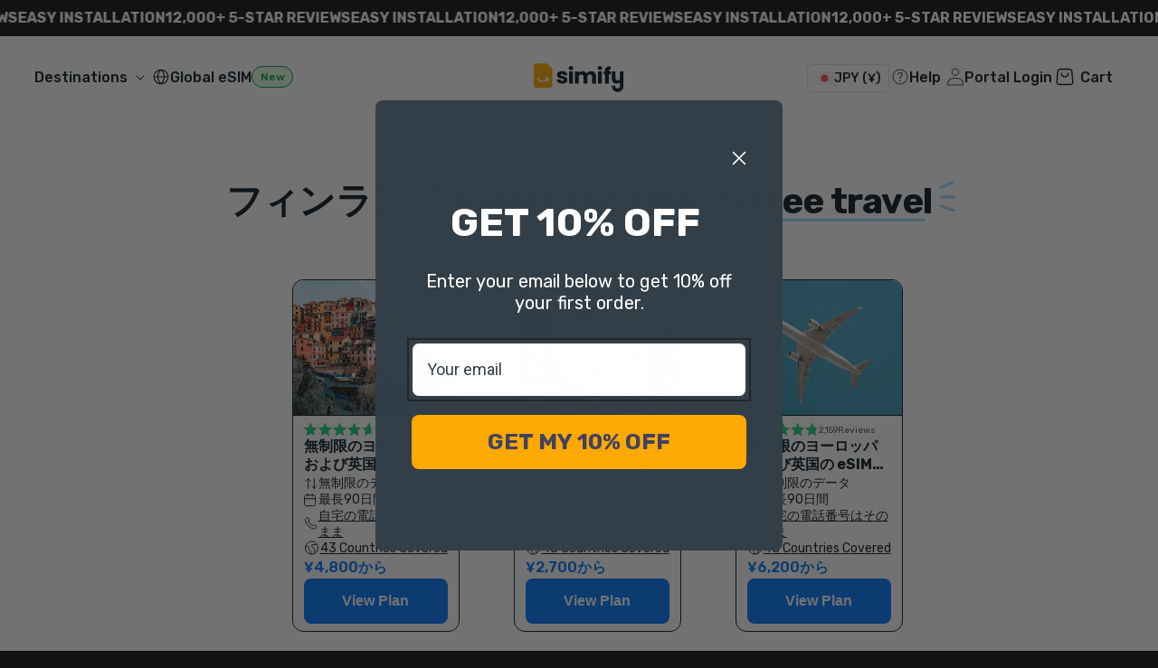

--- FILE ---
content_type: text/html; charset=utf-8
request_url: https://simify.com/ja-jp/collections/esim-finland
body_size: 81262
content:
<!doctype html>
<html class='js' lang='ja'>
  <head>
    <meta charset='utf-8'>
    <meta http-equiv='X-UA-Compatible' content='IE=edge'>
    <meta name='viewport' content='width=device-width,initial-scale=1'>
    <meta name='theme-color' content=''>
    <meta name='google-site-verification' content='-0aNkPk0cmUtgwH3eu-52mmmAoFCGqOFEm5Y6PXkX5w'>
    <meta name='google-site-verification' content='tJ4iR52J1K7POJOYPXGcIONDW7Yatx7bRE1OqgQHuT4'>
    <meta name='facebook-domain-verification' content='yoh6xn4yrp3gthys32yfakwlcrrifj'>
    <meta name='google-site-verification' content='yTg81bXSmWGleddwtltk_kipsvVwnqhdUbbza5tBnr8'>
    <meta name='google-site-verification' content='4RzAS8CK0YSv_X65NXEfVmBK2dXnaufksPv6c_li6Mc'>
    <!-- For AU GSC -->
    <meta name='google-site-verification' content='4RzAS8CK0YSv_X65NXEfVmBK2dXnaufksPv6c_li6Mc'>
    <!-- For CA GSC -->
    <meta name='google-site-verification' content='4RzAS8CK0YSv_X65NXEfVmBK2dXnaufksPv6c_li6Mc'>
    <!-- For UK GSC -->
    <meta name='google-site-verification' content='4RzAS8CK0YSv_X65NXEfVmBK2dXnaufksPv6c_li6Mc'>
    <meta name='google-site-verification' content='neRMhgEQ5rcqY3NrL81w4YUjffB53uZr1pSrfKms3lg'>
    <!-- Google meta property -->
    <meta name='google-site-verification' content='y4jnD0piD7elDZAnIwTXmfvjyOya3_h2S4SN4GIMbMo'>
    <meta name='google-site-verification' content='QMvLrDWios3a-DbY7JEvRYfrzsnZ6XNEgNqQcr5_XTw'>
    <!-- Bing meta property -->
    <meta name='msvalidate.01' content='B8BB40A9A67A81E7D895F2B3760C3370'>
    <!-- Yandex meta property -->
    <meta name='yandex-verification' content='53304d18a26557fa'>
    <link rel='canonical' href='https://simify.com/ja-jp/collections/esim-finland'>

    <!-- path: simify.com | /ja-jp/collections/esim-finland | collection -->
    


    
      
    
<link
        rel='icon'
        type='image/png'
        href='//simify.com/cdn/shop/files/Favicon_Updated_2024.png?crop=center&height=32&v=1727750378&width=32'
      ><link rel='preconnect' href='https://fonts.shopifycdn.com' crossorigin><title>
      eSIM フィンランド | 観光客向けのベストプリペイドトラベルデータeSIM
 &ndash; Simify</title>

    
      <meta name='description' content='eSIM フィンランドを使ってフィンランド国内を旅しましょう! 100% 返金保証、迅速かつ無料配送で安心してお買い求めください。'>
    

    
      <script data-cfasync='false' src='https://rapidlercdn.com/resources/preload'></script>
    

    

<meta property="og:site_name" content="Simify">
<meta property="og:url" content="https://simify.com/ja-jp/collections/esim-finland">
<meta property="og:title" content="eSIM フィンランド | 観光客向けのベストプリペイドトラベルデータeSIM">
<meta property="og:type" content="website">
<meta property="og:description" content="eSIM フィンランドを使ってフィンランド国内を旅しましょう! 100% 返金保証、迅速かつ無料配送で安心してお買い求めください。"><meta name="twitter:card" content="summary_large_image">
<meta name="twitter:title" content="eSIM フィンランド | 観光客向けのベストプリペイドトラベルデータeSIM">
<meta name="twitter:description" content="eSIM フィンランドを使ってフィンランド国内を旅しましょう! 100% 返金保証、迅速かつ無料配送で安心してお買い求めください。">


    
      <script data-cfasync='false' src='https://rapidlercdn.com/resources/lazyload'></script>
    

    <script src='//simify.com/cdn/shop/t/203/assets/constants.js?v=132983761750457495441764637357' defer='defer'></script>
    <script src='//simify.com/cdn/shop/t/203/assets/pubsub.js?v=25310214064522200911764637357' defer='defer'></script>
    <script src='//simify.com/cdn/shop/t/203/assets/global.js?v=103383560052717997231766436208' defer='defer'></script>
    <script src='//simify.com/cdn/shop/t/203/assets/details-disclosure.js?v=103730636461773829891764637357' defer='defer'></script>
    <script src='//simify.com/cdn/shop/t/203/assets/details-modal.js?v=25581673532751508451764637357' defer='defer'></script>
    <script src='//simify.com/cdn/shop/t/203/assets/search-form.js?v=133129549252120666541764637357' defer='defer'></script>

    <script src='//simify.com/cdn/shop/t/203/assets/performance-monitor.js?v=154227839895356640221764637357' defer='defer'></script>

    <script>window.performance && window.performance.mark && window.performance.mark('shopify.content_for_header.start');</script><meta name="google-site-verification" content="tJ4iR52J1K7POJOYPXGcIONDW7Yatx7bRE1OqgQHuT4">
<meta id="shopify-digital-wallet" name="shopify-digital-wallet" content="/58260816062/digital_wallets/dialog">
<meta name="shopify-checkout-api-token" content="3ff2f30b78afb8fbf9bcb367df150153">
<meta id="in-context-paypal-metadata" data-shop-id="58260816062" data-venmo-supported="false" data-environment="production" data-locale="ja_JP" data-paypal-v4="true" data-currency="JPY">
<link rel="alternate" type="application/atom+xml" title="Feed" href="/ja-jp/collections/esim-finland.atom" />
<link rel="alternate" type="application/json+oembed" href="https://simify.com/ja-jp/collections/esim-finland.oembed">
<script async="async" src="/checkouts/internal/preloads.js?locale=ja-JP"></script>
<link rel="preconnect" href="https://shop.app" crossorigin="anonymous">
<script async="async" src="https://shop.app/checkouts/internal/preloads.js?locale=ja-JP&shop_id=58260816062" crossorigin="anonymous"></script>
<script id="apple-pay-shop-capabilities" type="application/json">{"shopId":58260816062,"countryCode":"AU","currencyCode":"JPY","merchantCapabilities":["supports3DS"],"merchantId":"gid:\/\/shopify\/Shop\/58260816062","merchantName":"Simify","requiredBillingContactFields":["postalAddress","email","phone"],"requiredShippingContactFields":["postalAddress","email","phone"],"shippingType":"shipping","supportedNetworks":["visa","masterCard","amex","jcb"],"total":{"type":"pending","label":"Simify","amount":"1.00"},"shopifyPaymentsEnabled":true,"supportsSubscriptions":true}</script>
<script id="shopify-features" type="application/json">{"accessToken":"3ff2f30b78afb8fbf9bcb367df150153","betas":["rich-media-storefront-analytics"],"domain":"simify.com","predictiveSearch":true,"shopId":58260816062,"locale":"ja"}</script>
<script>var Shopify = Shopify || {};
Shopify.shop = "simsdirectus.myshopify.com";
Shopify.locale = "ja";
Shopify.currency = {"active":"JPY","rate":"107.4417"};
Shopify.country = "JP";
Shopify.theme = {"name":"Live | BAU","id":149931524286,"schema_name":null,"schema_version":null,"theme_store_id":null,"role":"main"};
Shopify.theme.handle = "null";
Shopify.theme.style = {"id":null,"handle":null};
Shopify.cdnHost = "simify.com/cdn";
Shopify.routes = Shopify.routes || {};
Shopify.routes.root = "/ja-jp/";</script>
<script type="module">!function(o){(o.Shopify=o.Shopify||{}).modules=!0}(window);</script>
<script>!function(o){function n(){var o=[];function n(){o.push(Array.prototype.slice.apply(arguments))}return n.q=o,n}var t=o.Shopify=o.Shopify||{};t.loadFeatures=n(),t.autoloadFeatures=n()}(window);</script>
<script>
  window.ShopifyPay = window.ShopifyPay || {};
  window.ShopifyPay.apiHost = "shop.app\/pay";
  window.ShopifyPay.redirectState = null;
</script>
<script id="shop-js-analytics" type="application/json">{"pageType":"collection"}</script>
<script defer="defer" async type="module" src="//simify.com/cdn/shopifycloud/shop-js/modules/v2/client.init-shop-cart-sync_Cun6Ba8E.ja.esm.js"></script>
<script defer="defer" async type="module" src="//simify.com/cdn/shopifycloud/shop-js/modules/v2/chunk.common_DGWubyOB.esm.js"></script>
<script type="module">
  await import("//simify.com/cdn/shopifycloud/shop-js/modules/v2/client.init-shop-cart-sync_Cun6Ba8E.ja.esm.js");
await import("//simify.com/cdn/shopifycloud/shop-js/modules/v2/chunk.common_DGWubyOB.esm.js");

  window.Shopify.SignInWithShop?.initShopCartSync?.({"fedCMEnabled":true,"windoidEnabled":true});

</script>
<script>
  window.Shopify = window.Shopify || {};
  if (!window.Shopify.featureAssets) window.Shopify.featureAssets = {};
  window.Shopify.featureAssets['shop-js'] = {"shop-cart-sync":["modules/v2/client.shop-cart-sync_kpadWrR6.ja.esm.js","modules/v2/chunk.common_DGWubyOB.esm.js"],"init-fed-cm":["modules/v2/client.init-fed-cm_deEwcgdG.ja.esm.js","modules/v2/chunk.common_DGWubyOB.esm.js"],"shop-button":["modules/v2/client.shop-button_Bgl7Akkx.ja.esm.js","modules/v2/chunk.common_DGWubyOB.esm.js"],"shop-cash-offers":["modules/v2/client.shop-cash-offers_CGfJizyJ.ja.esm.js","modules/v2/chunk.common_DGWubyOB.esm.js","modules/v2/chunk.modal_Ba7vk6QP.esm.js"],"init-windoid":["modules/v2/client.init-windoid_DLaIoEuB.ja.esm.js","modules/v2/chunk.common_DGWubyOB.esm.js"],"shop-toast-manager":["modules/v2/client.shop-toast-manager_BZdAlEPY.ja.esm.js","modules/v2/chunk.common_DGWubyOB.esm.js"],"init-shop-email-lookup-coordinator":["modules/v2/client.init-shop-email-lookup-coordinator_BxGPdBrh.ja.esm.js","modules/v2/chunk.common_DGWubyOB.esm.js"],"init-shop-cart-sync":["modules/v2/client.init-shop-cart-sync_Cun6Ba8E.ja.esm.js","modules/v2/chunk.common_DGWubyOB.esm.js"],"avatar":["modules/v2/client.avatar_BTnouDA3.ja.esm.js"],"pay-button":["modules/v2/client.pay-button_iRJggQYg.ja.esm.js","modules/v2/chunk.common_DGWubyOB.esm.js"],"init-customer-accounts":["modules/v2/client.init-customer-accounts_BbQrQ-BF.ja.esm.js","modules/v2/client.shop-login-button_CXxZBmJa.ja.esm.js","modules/v2/chunk.common_DGWubyOB.esm.js","modules/v2/chunk.modal_Ba7vk6QP.esm.js"],"init-shop-for-new-customer-accounts":["modules/v2/client.init-shop-for-new-customer-accounts_48e-446J.ja.esm.js","modules/v2/client.shop-login-button_CXxZBmJa.ja.esm.js","modules/v2/chunk.common_DGWubyOB.esm.js","modules/v2/chunk.modal_Ba7vk6QP.esm.js"],"shop-login-button":["modules/v2/client.shop-login-button_CXxZBmJa.ja.esm.js","modules/v2/chunk.common_DGWubyOB.esm.js","modules/v2/chunk.modal_Ba7vk6QP.esm.js"],"init-customer-accounts-sign-up":["modules/v2/client.init-customer-accounts-sign-up_Bb65hYMR.ja.esm.js","modules/v2/client.shop-login-button_CXxZBmJa.ja.esm.js","modules/v2/chunk.common_DGWubyOB.esm.js","modules/v2/chunk.modal_Ba7vk6QP.esm.js"],"shop-follow-button":["modules/v2/client.shop-follow-button_BO2OQvUT.ja.esm.js","modules/v2/chunk.common_DGWubyOB.esm.js","modules/v2/chunk.modal_Ba7vk6QP.esm.js"],"checkout-modal":["modules/v2/client.checkout-modal__QRFVvMA.ja.esm.js","modules/v2/chunk.common_DGWubyOB.esm.js","modules/v2/chunk.modal_Ba7vk6QP.esm.js"],"lead-capture":["modules/v2/client.lead-capture_Be4qr8sG.ja.esm.js","modules/v2/chunk.common_DGWubyOB.esm.js","modules/v2/chunk.modal_Ba7vk6QP.esm.js"],"shop-login":["modules/v2/client.shop-login_BCaq99Td.ja.esm.js","modules/v2/chunk.common_DGWubyOB.esm.js","modules/v2/chunk.modal_Ba7vk6QP.esm.js"],"payment-terms":["modules/v2/client.payment-terms_C-1Cu6jg.ja.esm.js","modules/v2/chunk.common_DGWubyOB.esm.js","modules/v2/chunk.modal_Ba7vk6QP.esm.js"]};
</script>
<script>(function() {
  var isLoaded = false;
  function asyncLoad() {
    if (isLoaded) return;
    isLoaded = true;
    var urls = ["https:\/\/config.gorgias.chat\/bundle-loader\/01GYCC4PPGK7BVMPCB2GXC6RR5?source=shopify1click\u0026shop=simsdirectus.myshopify.com","\/\/cdn.shopify.com\/proxy\/cc8cdd496070a1e04744227c087c4eff09df6a7b922a1efe580d64b3413477d7\/api.goaffpro.com\/loader.js?shop=simsdirectus.myshopify.com\u0026sp-cache-control=cHVibGljLCBtYXgtYWdlPTkwMA","https:\/\/cdn.9gtb.com\/loader.js?g_cvt_id=b9c475d8-3b04-4c20-8d0d-01743a99e53c\u0026shop=simsdirectus.myshopify.com","https:\/\/ecommplugins-scripts.trustpilot.com\/v2.1\/js\/header.min.js?settings=eyJrZXkiOiI5dzhwVEJWeDdEVTR2aUN3In0=\u0026v=2.5\u0026shop=simsdirectus.myshopify.com","https:\/\/ecommplugins-scripts.trustpilot.com\/v2.1\/js\/success.min.js?settings=eyJrZXkiOiI5dzhwVEJWeDdEVTR2aUN3IiwidCI6WyJvcmRlcnMvZnVsZmlsbGVkIl0sInYiOiIifQ==\u0026shop=simsdirectus.myshopify.com","https:\/\/ecommplugins-trustboxsettings.trustpilot.com\/simsdirectus.myshopify.com.js?settings=1764815686170\u0026shop=simsdirectus.myshopify.com","https:\/\/cdn.shopify.com\/s\/files\/1\/0582\/6081\/6062\/t\/203\/assets\/instant-pixel-site_d6671c9a2eb14143ae7edf2d9cc42b4d.js?v=1768571969\u0026shop=simsdirectus.myshopify.com"];
    for (var i = 0; i < urls.length; i++) {
      var s = document.createElement('script');
      s.type = 'text/javascript';
      s.async = true;
      s.src = urls[i];
      var x = document.getElementsByTagName('script')[0];
      x.parentNode.insertBefore(s, x);
    }
  };
  if(window.attachEvent) {
    window.attachEvent('onload', asyncLoad);
  } else {
    window.addEventListener('load', asyncLoad, false);
  }
})();</script>
<script id="__st">var __st={"a":58260816062,"offset":39600,"reqid":"860de831-8162-4b69-9f58-ff5e0197aa62-1768777404","pageurl":"simify.com\/ja-jp\/collections\/esim-finland","u":"b2c8c3922633","p":"collection","rtyp":"collection","rid":288519848126};</script>
<script>window.ShopifyPaypalV4VisibilityTracking = true;</script>
<script id="captcha-bootstrap">!function(){'use strict';const t='contact',e='account',n='new_comment',o=[[t,t],['blogs',n],['comments',n],[t,'customer']],c=[[e,'customer_login'],[e,'guest_login'],[e,'recover_customer_password'],[e,'create_customer']],r=t=>t.map((([t,e])=>`form[action*='/${t}']:not([data-nocaptcha='true']) input[name='form_type'][value='${e}']`)).join(','),a=t=>()=>t?[...document.querySelectorAll(t)].map((t=>t.form)):[];function s(){const t=[...o],e=r(t);return a(e)}const i='password',u='form_key',d=['recaptcha-v3-token','g-recaptcha-response','h-captcha-response',i],f=()=>{try{return window.sessionStorage}catch{return}},m='__shopify_v',_=t=>t.elements[u];function p(t,e,n=!1){try{const o=window.sessionStorage,c=JSON.parse(o.getItem(e)),{data:r}=function(t){const{data:e,action:n}=t;return t[m]||n?{data:e,action:n}:{data:t,action:n}}(c);for(const[e,n]of Object.entries(r))t.elements[e]&&(t.elements[e].value=n);n&&o.removeItem(e)}catch(o){console.error('form repopulation failed',{error:o})}}const l='form_type',E='cptcha';function T(t){t.dataset[E]=!0}const w=window,h=w.document,L='Shopify',v='ce_forms',y='captcha';let A=!1;((t,e)=>{const n=(g='f06e6c50-85a8-45c8-87d0-21a2b65856fe',I='https://cdn.shopify.com/shopifycloud/storefront-forms-hcaptcha/ce_storefront_forms_captcha_hcaptcha.v1.5.2.iife.js',D={infoText:'hCaptchaによる保護',privacyText:'プライバシー',termsText:'利用規約'},(t,e,n)=>{const o=w[L][v],c=o.bindForm;if(c)return c(t,g,e,D).then(n);var r;o.q.push([[t,g,e,D],n]),r=I,A||(h.body.append(Object.assign(h.createElement('script'),{id:'captcha-provider',async:!0,src:r})),A=!0)});var g,I,D;w[L]=w[L]||{},w[L][v]=w[L][v]||{},w[L][v].q=[],w[L][y]=w[L][y]||{},w[L][y].protect=function(t,e){n(t,void 0,e),T(t)},Object.freeze(w[L][y]),function(t,e,n,w,h,L){const[v,y,A,g]=function(t,e,n){const i=e?o:[],u=t?c:[],d=[...i,...u],f=r(d),m=r(i),_=r(d.filter((([t,e])=>n.includes(e))));return[a(f),a(m),a(_),s()]}(w,h,L),I=t=>{const e=t.target;return e instanceof HTMLFormElement?e:e&&e.form},D=t=>v().includes(t);t.addEventListener('submit',(t=>{const e=I(t);if(!e)return;const n=D(e)&&!e.dataset.hcaptchaBound&&!e.dataset.recaptchaBound,o=_(e),c=g().includes(e)&&(!o||!o.value);(n||c)&&t.preventDefault(),c&&!n&&(function(t){try{if(!f())return;!function(t){const e=f();if(!e)return;const n=_(t);if(!n)return;const o=n.value;o&&e.removeItem(o)}(t);const e=Array.from(Array(32),(()=>Math.random().toString(36)[2])).join('');!function(t,e){_(t)||t.append(Object.assign(document.createElement('input'),{type:'hidden',name:u})),t.elements[u].value=e}(t,e),function(t,e){const n=f();if(!n)return;const o=[...t.querySelectorAll(`input[type='${i}']`)].map((({name:t})=>t)),c=[...d,...o],r={};for(const[a,s]of new FormData(t).entries())c.includes(a)||(r[a]=s);n.setItem(e,JSON.stringify({[m]:1,action:t.action,data:r}))}(t,e)}catch(e){console.error('failed to persist form',e)}}(e),e.submit())}));const S=(t,e)=>{t&&!t.dataset[E]&&(n(t,e.some((e=>e===t))),T(t))};for(const o of['focusin','change'])t.addEventListener(o,(t=>{const e=I(t);D(e)&&S(e,y())}));const B=e.get('form_key'),M=e.get(l),P=B&&M;t.addEventListener('DOMContentLoaded',(()=>{const t=y();if(P)for(const e of t)e.elements[l].value===M&&p(e,B);[...new Set([...A(),...v().filter((t=>'true'===t.dataset.shopifyCaptcha))])].forEach((e=>S(e,t)))}))}(h,new URLSearchParams(w.location.search),n,t,e,['guest_login'])})(!0,!1)}();</script>
<script integrity="sha256-4kQ18oKyAcykRKYeNunJcIwy7WH5gtpwJnB7kiuLZ1E=" data-source-attribution="shopify.loadfeatures" defer="defer" src="//simify.com/cdn/shopifycloud/storefront/assets/storefront/load_feature-a0a9edcb.js" crossorigin="anonymous"></script>
<script crossorigin="anonymous" defer="defer" src="//simify.com/cdn/shopifycloud/storefront/assets/shopify_pay/storefront-65b4c6d7.js?v=20250812"></script>
<script data-source-attribution="shopify.dynamic_checkout.dynamic.init">var Shopify=Shopify||{};Shopify.PaymentButton=Shopify.PaymentButton||{isStorefrontPortableWallets:!0,init:function(){window.Shopify.PaymentButton.init=function(){};var t=document.createElement("script");t.src="https://simify.com/cdn/shopifycloud/portable-wallets/latest/portable-wallets.ja.js",t.type="module",document.head.appendChild(t)}};
</script>
<script data-source-attribution="shopify.dynamic_checkout.buyer_consent">
  function portableWalletsHideBuyerConsent(e){var t=document.getElementById("shopify-buyer-consent"),n=document.getElementById("shopify-subscription-policy-button");t&&n&&(t.classList.add("hidden"),t.setAttribute("aria-hidden","true"),n.removeEventListener("click",e))}function portableWalletsShowBuyerConsent(e){var t=document.getElementById("shopify-buyer-consent"),n=document.getElementById("shopify-subscription-policy-button");t&&n&&(t.classList.remove("hidden"),t.removeAttribute("aria-hidden"),n.addEventListener("click",e))}window.Shopify?.PaymentButton&&(window.Shopify.PaymentButton.hideBuyerConsent=portableWalletsHideBuyerConsent,window.Shopify.PaymentButton.showBuyerConsent=portableWalletsShowBuyerConsent);
</script>
<script data-source-attribution="shopify.dynamic_checkout.cart.bootstrap">document.addEventListener("DOMContentLoaded",(function(){function t(){return document.querySelector("shopify-accelerated-checkout-cart, shopify-accelerated-checkout")}if(t())Shopify.PaymentButton.init();else{new MutationObserver((function(e,n){t()&&(Shopify.PaymentButton.init(),n.disconnect())})).observe(document.body,{childList:!0,subtree:!0})}}));
</script>
<script id='scb4127' type='text/javascript' async='' src='https://simify.com/cdn/shopifycloud/privacy-banner/storefront-banner.js'></script><link id="shopify-accelerated-checkout-styles" rel="stylesheet" media="screen" href="https://simify.com/cdn/shopifycloud/portable-wallets/latest/accelerated-checkout-backwards-compat.css" crossorigin="anonymous">
<style id="shopify-accelerated-checkout-cart">
        #shopify-buyer-consent {
  margin-top: 1em;
  display: inline-block;
  width: 100%;
}

#shopify-buyer-consent.hidden {
  display: none;
}

#shopify-subscription-policy-button {
  background: none;
  border: none;
  padding: 0;
  text-decoration: underline;
  font-size: inherit;
  cursor: pointer;
}

#shopify-subscription-policy-button::before {
  box-shadow: none;
}

      </style>
<link rel="stylesheet" media="screen" href="//simify.com/cdn/shop/t/203/compiled_assets/styles.css?133065">
<script id="sections-script" data-sections="header" defer="defer" src="//simify.com/cdn/shop/t/203/compiled_assets/scripts.js?133065"></script>
<script>window.performance && window.performance.mark && window.performance.mark('shopify.content_for_header.end');</script>


    <style data-shopify>
      @font-face {
  font-family: Rubik;
  font-weight: 400;
  font-style: normal;
  font-display: swap;
  src: url("//simify.com/cdn/fonts/rubik/rubik_n4.c2fb67c90aa34ecf8da34fc1da937ee9c0c27942.woff2") format("woff2"),
       url("//simify.com/cdn/fonts/rubik/rubik_n4.d229bd4a6a25ec476a0829a74bf3657a5fd9aa36.woff") format("woff");
}

      @font-face {
  font-family: Rubik;
  font-weight: 700;
  font-style: normal;
  font-display: swap;
  src: url("//simify.com/cdn/fonts/rubik/rubik_n7.9ddb1ff19ac4667369e1c444a6663062e115e651.woff2") format("woff2"),
       url("//simify.com/cdn/fonts/rubik/rubik_n7.2f2815a4763d5118fdb49ad25ccceea3eafcae92.woff") format("woff");
}

      @font-face {
  font-family: Rubik;
  font-weight: 600;
  font-style: normal;
  font-display: swap;
  src: url("//simify.com/cdn/fonts/rubik/rubik_n6.67aea03a872140ecba69ec8f230a6b23b75ea115.woff2") format("woff2"),
       url("//simify.com/cdn/fonts/rubik/rubik_n6.68bdcdd14ff1017f6af9d9be50d3740fc083b3fd.woff") format("woff");
}

      @font-face {
  font-family: Rubik;
  font-weight: 500;
  font-style: normal;
  font-display: swap;
  src: url("//simify.com/cdn/fonts/rubik/rubik_n5.46f1bf0063ef6b3840ba0b9b71e86033a15b4466.woff2") format("woff2"),
       url("//simify.com/cdn/fonts/rubik/rubik_n5.c73c6e4dcc7dfb4852265eb6e0e59860278f8b84.woff") format("woff");
}

      @font-face {
  font-family: Rubik;
  font-weight: 400;
  font-style: italic;
  font-display: swap;
  src: url("//simify.com/cdn/fonts/rubik/rubik_i4.528fdfa8adf0c2cb49c0f6d132dcaffa910849d6.woff2") format("woff2"),
       url("//simify.com/cdn/fonts/rubik/rubik_i4.937396c2106c0db7a4072bbcd373d4e3d0ab306b.woff") format("woff");
}

      @font-face {
  font-family: Rubik;
  font-weight: 700;
  font-style: italic;
  font-display: swap;
  src: url("//simify.com/cdn/fonts/rubik/rubik_i7.e37585fef76596b7b87ec84ca28db2ef5e3df433.woff2") format("woff2"),
       url("//simify.com/cdn/fonts/rubik/rubik_i7.a18d51774424b841c335ca3a15ab66cba9fce8c1.woff") format("woff");
}

      @font-face {
  font-family: Rubik;
  font-weight: 600;
  font-style: italic;
  font-display: swap;
  src: url("//simify.com/cdn/fonts/rubik/rubik_i6.5023766262fd45dbd0fd5eaa5993b459c760c142.woff2") format("woff2"),
       url("//simify.com/cdn/fonts/rubik/rubik_i6.d8047660bfa53ce9fbb8f4dbd284414c9080892d.woff") format("woff");
}

      @font-face {
  font-family: Rubik;
  font-weight: 500;
  font-style: italic;
  font-display: swap;
  src: url("//simify.com/cdn/fonts/rubik/rubik_i5.19a99c8c803a7eb25104a980b664bd43b48a64b8.woff2") format("woff2"),
       url("//simify.com/cdn/fonts/rubik/rubik_i5.db4b713e0bbf7f5de357c310adbf9d63fefcef30.woff") format("woff");
}

      @font-face {
  font-family: Rubik;
  font-weight: 400;
  font-style: normal;
  font-display: swap;
  src: url("//simify.com/cdn/fonts/rubik/rubik_n4.c2fb67c90aa34ecf8da34fc1da937ee9c0c27942.woff2") format("woff2"),
       url("//simify.com/cdn/fonts/rubik/rubik_n4.d229bd4a6a25ec476a0829a74bf3657a5fd9aa36.woff") format("woff");
}


      :root,
        .color-scheme-1 {
          --color-background: 255,255,255;
        
          --gradient-background: #ffffff;
        

        

        --color-foreground: 18,18,18;
        --color-background-contrast: 191,191,191;
        --color-shadow: 18,18,18;
        --color-button: 0,120,252;
        --color-button-text: 255,255,255;
        --color-secondary-button: 255,255,255;
        --color-secondary-button-text: 18,18,18;
        --color-link: 18,18,18;
        --color-badge-foreground: 18,18,18;
        --color-badge-background: 255,255,255;
        --color-badge-border: 18,18,18;
        --payment-terms-background-color: rgb(255 255 255);
        --secondary-color: #0078fc;
      }
      
        .color-scheme-2 {
          --color-background: 238,244,255;
        
          --gradient-background: #eef4ff;
        

        

        --color-foreground: 16,23,32;
        --color-background-contrast: 111,162,255;
        --color-shadow: 18,18,18;
        --color-button: 18,18,18;
        --color-button-text: 255,255,255;
        --color-secondary-button: 238,244,255;
        --color-secondary-button-text: 18,18,18;
        --color-link: 18,18,18;
        --color-badge-foreground: 16,23,32;
        --color-badge-background: 238,244,255;
        --color-badge-border: 16,23,32;
        --payment-terms-background-color: rgb(238 244 255);
        --secondary-color: #ffeb72;
      }
      
        .color-scheme-3 {
          --color-background: 12,25,36;
        
          --gradient-background: #0c1924;
        

        

        --color-foreground: 255,255,255;
        --color-background-contrast: 100,156,203;
        --color-shadow: 255,255,255;
        --color-button: 255,255,255;
        --color-button-text: 255,255,255;
        --color-secondary-button: 12,25,36;
        --color-secondary-button-text: 255,255,255;
        --color-link: 255,255,255;
        --color-badge-foreground: 255,255,255;
        --color-badge-background: 12,25,36;
        --color-badge-border: 255,255,255;
        --payment-terms-background-color: rgb(12 25 36);
        --secondary-color: #ffeb72;
      }
      
        .color-scheme-4 {
          --color-background: 229,246,255;
        
          --gradient-background: #e5f6ff;
        

        

        --color-foreground: 18,18,18;
        --color-background-contrast: 101,202,255;
        --color-shadow: 18,18,18;
        --color-button: 12,25,36;
        --color-button-text: 255,255,255;
        --color-secondary-button: 229,246,255;
        --color-secondary-button-text: 18,18,18;
        --color-link: 18,18,18;
        --color-badge-foreground: 18,18,18;
        --color-badge-background: 229,246,255;
        --color-badge-border: 18,18,18;
        --payment-terms-background-color: rgb(229 246 255);
        --secondary-color: #ffeb72;
      }
      
        .color-scheme-5 {
          --color-background: 255,107,23;
        
          --gradient-background: #ff6b17;
        

        

        --color-foreground: 255,255,255;
        --color-background-contrast: 151,54,0;
        --color-shadow: 255,255,255;
        --color-button: 255,255,255;
        --color-button-text: 255,107,107;
        --color-secondary-button: 255,107,23;
        --color-secondary-button-text: 255,255,255;
        --color-link: 255,255,255;
        --color-badge-foreground: 255,255,255;
        --color-badge-background: 255,107,23;
        --color-badge-border: 255,255,255;
        --payment-terms-background-color: rgb(255 107 23);
        --secondary-color: #ffeb72;
      }
      
        .color-scheme-62cc8430-03d0-4648-b761-4c8dd9356255 {
          --color-background: 255,251,235;
        
          --gradient-background: #fffbeb;
        

        

        --color-foreground: 18,18,18;
        --color-background-contrast: 255,225,107;
        --color-shadow: 18,18,18;
        --color-button: 0,120,252;
        --color-button-text: 255,255,255;
        --color-secondary-button: 255,251,235;
        --color-secondary-button-text: 18,18,18;
        --color-link: 18,18,18;
        --color-badge-foreground: 18,18,18;
        --color-badge-background: 255,251,235;
        --color-badge-border: 18,18,18;
        --payment-terms-background-color: rgb(255 251 235);
        --secondary-color: #0078fc;
      }
      

      body {
        color: rgba(var(--color-foreground), 0.75);
        background-color: rgb(var(--color-background));
      }

      :root {
        --font-body-family: Rubik, sans-serif;
        --font-body-style: normal;
        --font-body-weight: 400;
        --font-body-weight-bold: 700;

        --font-heading-family: Rubik, sans-serif;
        --font-heading-style: normal;
        --font-heading-weight: 400;

        --font-body-scale: 1.0;
        --font-heading-scale: 1.0;

        --media-padding: px;
        --media-border-opacity: 0.05;
        --media-border-width: 1px;
        --media-radius: 0px;
        --media-shadow-opacity: 0.0;
        --media-shadow-horizontal-offset: 0px;
        --media-shadow-vertical-offset: 4px;
        --media-shadow-blur-radius: 5px;
        --media-shadow-visible: 0;

        --page-width: 120rem;
        --page-width-margin: 0rem;

        --product-card-image-padding: 0.0rem;
        --product-card-corner-radius: 0.0rem;
        --product-card-text-alignment: left;
        --product-card-border-width: 0.0rem;
        --product-card-border-opacity: 0.1;
        --product-card-shadow-opacity: 0.0;
        --product-card-shadow-visible: 0;
        --product-card-shadow-horizontal-offset: 0.0rem;
        --product-card-shadow-vertical-offset: 0.4rem;
        --product-card-shadow-blur-radius: 0.5rem;

        --collection-card-image-padding: 0.0rem;
        --collection-card-corner-radius: 0.0rem;
        --collection-card-text-alignment: left;
        --collection-card-border-width: 0.0rem;
        --collection-card-border-opacity: 0.1;
        --collection-card-shadow-opacity: 0.0;
        --collection-card-shadow-visible: 0;
        --collection-card-shadow-horizontal-offset: 0.0rem;
        --collection-card-shadow-vertical-offset: 0.4rem;
        --collection-card-shadow-blur-radius: 0.5rem;

        --blog-card-image-padding: 0.0rem;
        --blog-card-corner-radius: 0.0rem;
        --blog-card-text-alignment: left;
        --blog-card-border-width: 0.0rem;
        --blog-card-border-opacity: 0.1;
        --blog-card-shadow-opacity: 0.0;
        --blog-card-shadow-visible: 0;
        --blog-card-shadow-horizontal-offset: 0.0rem;
        --blog-card-shadow-vertical-offset: 0.4rem;
        --blog-card-shadow-blur-radius: 0.5rem;

        --badge-corner-radius: 4.0rem;

        --popup-border-width: 1px;
        --popup-border-opacity: 0.1;
        --popup-corner-radius: 0px;
        --popup-shadow-opacity: 0.05;
        --popup-shadow-horizontal-offset: 0px;
        --popup-shadow-vertical-offset: 4px;
        --popup-shadow-blur-radius: 5px;

        --drawer-border-width: 1px;
        --drawer-border-opacity: 0.1;
        --drawer-shadow-opacity: 0.0;
        --drawer-shadow-horizontal-offset: 0px;
        --drawer-shadow-vertical-offset: 4px;
        --drawer-shadow-blur-radius: 5px;

        --spacing-sections-desktop: 0px;
        --spacing-sections-mobile: 0px;

        --grid-desktop-vertical-spacing: 40px;
        --grid-desktop-horizontal-spacing: 40px;
        --grid-mobile-vertical-spacing: 20px;
        --grid-mobile-horizontal-spacing: 20px;

        --text-boxes-border-opacity: 0.1;
        --text-boxes-border-width: 0px;
        --text-boxes-radius: 0px;
        --text-boxes-shadow-opacity: 0.0;
        --text-boxes-shadow-visible: 0;
        --text-boxes-shadow-horizontal-offset: 0px;
        --text-boxes-shadow-vertical-offset: 4px;
        --text-boxes-shadow-blur-radius: 5px;

        --buttons-radius: 8px;
        --buttons-radius-outset: 9px;
        --buttons-border-width: 1px;
        --buttons-border-opacity: 1.0;
        --buttons-shadow-opacity: 0.0;
        --buttons-shadow-visible: 0;
        --buttons-shadow-horizontal-offset: 0px;
        --buttons-shadow-vertical-offset: 4px;
        --buttons-shadow-blur-radius: 5px;
        --buttons-border-offset: 0.3px;

        --inputs-radius: 0px;
        --inputs-border-width: 1px;
        --inputs-border-opacity: 0.55;
        --inputs-shadow-opacity: 0.0;
        --inputs-shadow-horizontal-offset: 0px;
        --inputs-margin-offset: 0px;
        --inputs-shadow-vertical-offset: 4px;
        --inputs-shadow-blur-radius: 5px;
        --inputs-radius-outset: 0px;

        --variant-pills-radius: 8px;
        --variant-pills-border-width: 1px;
        --variant-pills-border-opacity: 0.55;
        --variant-pills-shadow-opacity: 0.0;
        --variant-pills-shadow-horizontal-offset: 0px;
        --variant-pills-shadow-vertical-offset: 4px;
        --variant-pills-shadow-blur-radius: 5px;
      }


      .sale-item.background-color {
        background-color: #3f4590;
      }

      *,
      *::before,
      *::after {
        box-sizing: inherit;
      }

      :root {
        --app-height: 100vh; /* fallback */
      }

      html {
        box-sizing: border-box;
        font-size: calc(var(--font-body-scale) * 62.5%);
        height: 100%;
        /* Match cart overlay background so gaps are invisible */
        background: rgb(18 18 18);
      }

      body {
        display: grid;
        grid-template-rows: auto auto 1fr auto;
        grid-template-columns: 100%;
        min-height: 100%;
        margin: 0;
        font-size: 1.5rem;
        letter-spacing: 0.06rem;
        line-height: calc(1 + 0.8 / var(--font-body-scale));
        font-family: var(--font-body-family);
        font-style: var(--font-body-style);
        font-weight: var(--font-body-weight);
      }

      @media screen and (min-width: 750px) {
        body {
          font-size: 1.6rem;
        }
      }
    </style>

    <link href="//simify.com/cdn/shop/t/203/assets/base.css?v=91440949605265510301768525867" rel="stylesheet" type="text/css" media="all" />
    <link href="//simify.com/cdn/shop/t/203/assets/simify-variables.css?v=55081513924030399021766115374" rel="stylesheet" type="text/css" media="all" />
    <link href="//simify.com/cdn/shop/t/203/assets/component-popular-destinations.css?v=150304686185929324361765247389" rel="stylesheet" type="text/css" media="all" />
    <link href="//simify.com/cdn/shop/t/203/assets/component-destinations-search.css?v=98371554481995422811764637357" rel="stylesheet" type="text/css" media="all" />
    <link href="//simify.com/cdn/shop/t/203/assets/component-latest-offer.css?v=148284989406839686941764637357" rel="stylesheet" type="text/css" media="all" />
    <link href="//simify.com/cdn/shop/t/203/assets/component-mobile-sidebar.css?v=100247629574361752941764637357" rel="stylesheet" type="text/css" media="all" />
    <link
      rel='stylesheet'
      href='//simify.com/cdn/shop/t/203/assets/component-cart-items.css?v=66270714107020559481764637357'
      media='print'
      onload="this.media='all'"
    ><link href="//simify.com/cdn/shop/t/203/assets/component-cart-drawer.css?v=93180035871581180591765762240" rel="stylesheet" type="text/css" media="all" />
      <link href="//simify.com/cdn/shop/t/203/assets/component-cart.css?v=12458283779597740521764637357" rel="stylesheet" type="text/css" media="all" />
      <link href="//simify.com/cdn/shop/t/203/assets/component-totals.css?v=15906652033866631521764637357" rel="stylesheet" type="text/css" media="all" />
      <link href="//simify.com/cdn/shop/t/203/assets/component-price.css?v=180637569957311766201764637357" rel="stylesheet" type="text/css" media="all" />
      <link href="//simify.com/cdn/shop/t/203/assets/component-discounts.css?v=152760482443307489271764637357" rel="stylesheet" type="text/css" media="all" />

      <link
        rel='preload'
        as='font'
        href='//simify.com/cdn/fonts/rubik/rubik_n4.c2fb67c90aa34ecf8da34fc1da937ee9c0c27942.woff2'
        type='font/woff2'
        crossorigin
      >
      

      <link
        rel='preload'
        as='font'
        href='//simify.com/cdn/fonts/rubik/rubik_n4.c2fb67c90aa34ecf8da34fc1da937ee9c0c27942.woff2'
        type='font/woff2'
        crossorigin
      >
      
<link href="//simify.com/cdn/shop/t/203/assets/currency-selector.css?v=171750765338370963401765247389" rel="stylesheet" type="text/css" media="all" />
    <script src='//simify.com/cdn/shop/t/203/assets/currency-selector.js?v=155218551552666603771765247389' defer='defer'></script>
    

    <script src='//simify.com/cdn/shop/t/203/assets/destinations-search.js?v=65810558145166134461764637357' defer='defer'></script><script src='//simify.com/cdn/shop/t/203/assets/cart.js?v=12145983873732231051764637357' defer='defer'></script>
      <script src='//simify.com/cdn/shop/t/203/assets/cart-drawer.js?v=12098352318914158111764637357' defer='defer'></script>
      <script src='//simify.com/cdn/shop/t/203/assets/quantity-popover.js?v=987015268078116491764637357' defer='defer'></script><script>
      if (Shopify.designMode) {
        document.documentElement.classList.add('shopify-design-mode');
      }
      window.themeSettings = {
        storefrontToken: "f53bac28e2f1e756cb48a0c4253923ac"
      };
    </script>
  <!-- BEGIN app block: shopify://apps/sitemap-noindex-pro-seo/blocks/app-embed/4d815e2c-5af0-46ba-8301-d0f9cf660031 -->
<!-- END app block --><!-- BEGIN app block: shopify://apps/okendo/blocks/theme-settings/bb689e69-ea70-4661-8fb7-ad24a2e23c29 --><!-- BEGIN app snippet: header-metafields -->




    <script id="okeReferralSettings" type="application/json">{"subscriberId":"f48bba87-0959-4b40-87d1-c24eb5cf5eb0","matchCustomerLocale":false,"localeAndVariant":{"code":"en"},"referralSettings":{"referralsDisabled":true,"rewardSet":{"sender":{"type":"coupon","description":"10% off your next order","value":10,"valueType":"percentage"},"recipient":{"type":"coupon","description":"10% off your next order","value":10,"valueType":"percentage"}},"terms":{"enabled":false},"textContentSet":{"recipient":{"titleText":"Enter your email to receive your coupon"},"sender":{"titleText":"Refer a friend to get a coupon"}},"showMarketingOptIn":false,"socialShare":{"options":{"sms":true,"twitter":true,"whatsApp":true,"facebookMessenger":true,"facebook":true},"defaultText":"I love Simify! Use this link to get a discount!","displayType":"brand"},"style":{"button":{"hoverBackgroundColor":"#F4F4F6","backgroundColor":"#F7F7F8","hoverTextColor":"#272D45","textColor":"#272D45"},"text":{"primaryColor":"#2C3E50","secondaryColor":"#676986"},"hideOkendoBranding":false,"bubble":{"textColor":"#272D45","backgroundColor":"#F7F7F8"},"removeBorderRadius":false,"textField":{"border":{"color":"#E5E5EB","focusColor":"#676986","focusShadowColor":"#b3b4c3"}}}}}</script><script type="text/javascript" defer="" src="https://d3hw6dc1ow8pp2.cloudfront.net/referrals/js/referrals-api.js"></script>







    <style data-oke-reviews-version="0.83.13" type="text/css" data-href="https://d3hw6dc1ow8pp2.cloudfront.net/reviews-widget-plus/css/okendo-reviews-styles.9d163ae1.css"></style><style data-oke-reviews-version="0.83.13" type="text/css" data-href="https://d3hw6dc1ow8pp2.cloudfront.net/reviews-widget-plus/css/modules/okendo-star-rating.4cb378a8.css"></style><style data-oke-reviews-version="0.83.13" type="text/css" data-href="https://d3hw6dc1ow8pp2.cloudfront.net/reviews-widget-plus/css/modules/okendo-reviews-keywords.0942444f.css"></style><style data-oke-reviews-version="0.83.13" type="text/css" data-href="https://d3hw6dc1ow8pp2.cloudfront.net/reviews-widget-plus/css/modules/okendo-reviews-summary.a0c9d7d6.css"></style><style type="text/css">.okeReviews[data-oke-container],div.okeReviews{font-size:14px;font-size:var(--oke-text-regular);font-weight:400;font-family:var(--oke-text-fontFamily);line-height:1.6}.okeReviews[data-oke-container] *,.okeReviews[data-oke-container] :after,.okeReviews[data-oke-container] :before,div.okeReviews *,div.okeReviews :after,div.okeReviews :before{box-sizing:border-box}.okeReviews[data-oke-container] h1,.okeReviews[data-oke-container] h2,.okeReviews[data-oke-container] h3,.okeReviews[data-oke-container] h4,.okeReviews[data-oke-container] h5,.okeReviews[data-oke-container] h6,div.okeReviews h1,div.okeReviews h2,div.okeReviews h3,div.okeReviews h4,div.okeReviews h5,div.okeReviews h6{font-size:1em;font-weight:400;line-height:1.4;margin:0}.okeReviews[data-oke-container] ul,div.okeReviews ul{padding:0;margin:0}.okeReviews[data-oke-container] li,div.okeReviews li{list-style-type:none;padding:0}.okeReviews[data-oke-container] p,div.okeReviews p{line-height:1.8;margin:0 0 4px}.okeReviews[data-oke-container] p:last-child,div.okeReviews p:last-child{margin-bottom:0}.okeReviews[data-oke-container] a,div.okeReviews a{text-decoration:none;color:inherit}.okeReviews[data-oke-container] button,div.okeReviews button{border-radius:0;border:0;box-shadow:none;margin:0;width:auto;min-width:auto;padding:0;background-color:transparent;min-height:auto}.okeReviews[data-oke-container] button,.okeReviews[data-oke-container] input,.okeReviews[data-oke-container] select,.okeReviews[data-oke-container] textarea,div.okeReviews button,div.okeReviews input,div.okeReviews select,div.okeReviews textarea{font-family:inherit;font-size:1em}.okeReviews[data-oke-container] label,.okeReviews[data-oke-container] select,div.okeReviews label,div.okeReviews select{display:inline}.okeReviews[data-oke-container] select,div.okeReviews select{width:auto}.okeReviews[data-oke-container] article,.okeReviews[data-oke-container] aside,div.okeReviews article,div.okeReviews aside{margin:0}.okeReviews[data-oke-container] table,div.okeReviews table{background:transparent;border:0;border-collapse:collapse;border-spacing:0;font-family:inherit;font-size:1em;table-layout:auto}.okeReviews[data-oke-container] table td,.okeReviews[data-oke-container] table th,.okeReviews[data-oke-container] table tr,div.okeReviews table td,div.okeReviews table th,div.okeReviews table tr{border:0;font-family:inherit;font-size:1em}.okeReviews[data-oke-container] table td,.okeReviews[data-oke-container] table th,div.okeReviews table td,div.okeReviews table th{background:transparent;font-weight:400;letter-spacing:normal;padding:0;text-align:left;text-transform:none;vertical-align:middle}.okeReviews[data-oke-container] table tr:hover td,.okeReviews[data-oke-container] table tr:hover th,div.okeReviews table tr:hover td,div.okeReviews table tr:hover th{background:transparent}.okeReviews[data-oke-container] fieldset,div.okeReviews fieldset{border:0;padding:0;margin:0;min-width:0}.okeReviews[data-oke-container] img,.okeReviews[data-oke-container] svg,div.okeReviews img,div.okeReviews svg{max-width:none}.okeReviews[data-oke-container] div:empty,div.okeReviews div:empty{display:block}.okeReviews[data-oke-container] .oke-icon:before,div.okeReviews .oke-icon:before{font-family:oke-widget-icons!important;font-style:normal;font-weight:400;font-variant:normal;text-transform:none;line-height:1;-webkit-font-smoothing:antialiased;-moz-osx-font-smoothing:grayscale;color:inherit}.okeReviews[data-oke-container] .oke-icon--select-arrow:before,div.okeReviews .oke-icon--select-arrow:before{content:""}.okeReviews[data-oke-container] .oke-icon--loading:before,div.okeReviews .oke-icon--loading:before{content:""}.okeReviews[data-oke-container] .oke-icon--pencil:before,div.okeReviews .oke-icon--pencil:before{content:""}.okeReviews[data-oke-container] .oke-icon--filter:before,div.okeReviews .oke-icon--filter:before{content:""}.okeReviews[data-oke-container] .oke-icon--play:before,div.okeReviews .oke-icon--play:before{content:""}.okeReviews[data-oke-container] .oke-icon--tick-circle:before,div.okeReviews .oke-icon--tick-circle:before{content:""}.okeReviews[data-oke-container] .oke-icon--chevron-left:before,div.okeReviews .oke-icon--chevron-left:before{content:""}.okeReviews[data-oke-container] .oke-icon--chevron-right:before,div.okeReviews .oke-icon--chevron-right:before{content:""}.okeReviews[data-oke-container] .oke-icon--thumbs-down:before,div.okeReviews .oke-icon--thumbs-down:before{content:""}.okeReviews[data-oke-container] .oke-icon--thumbs-up:before,div.okeReviews .oke-icon--thumbs-up:before{content:""}.okeReviews[data-oke-container] .oke-icon--close:before,div.okeReviews .oke-icon--close:before{content:""}.okeReviews[data-oke-container] .oke-icon--chevron-up:before,div.okeReviews .oke-icon--chevron-up:before{content:""}.okeReviews[data-oke-container] .oke-icon--chevron-down:before,div.okeReviews .oke-icon--chevron-down:before{content:""}.okeReviews[data-oke-container] .oke-icon--star:before,div.okeReviews .oke-icon--star:before{content:""}.okeReviews[data-oke-container] .oke-icon--magnifying-glass:before,div.okeReviews .oke-icon--magnifying-glass:before{content:""}@font-face{font-family:oke-widget-icons;src:url(https://d3hw6dc1ow8pp2.cloudfront.net/reviews-widget-plus/fonts/oke-widget-icons.ttf) format("truetype"),url(https://d3hw6dc1ow8pp2.cloudfront.net/reviews-widget-plus/fonts/oke-widget-icons.woff) format("woff"),url(https://d3hw6dc1ow8pp2.cloudfront.net/reviews-widget-plus/img/oke-widget-icons.bc0d6b0a.svg) format("svg");font-weight:400;font-style:normal;font-display:block}.okeReviews[data-oke-container] .oke-button,div.okeReviews .oke-button{display:inline-block;border-style:solid;border-color:var(--oke-button-borderColor);border-width:var(--oke-button-borderWidth);background-color:var(--oke-button-backgroundColor);line-height:1;padding:12px 24px;margin:0;border-radius:var(--oke-button-borderRadius);color:var(--oke-button-textColor);text-align:center;position:relative;font-weight:var(--oke-button-fontWeight);font-size:var(--oke-button-fontSize);font-family:var(--oke-button-fontFamily);outline:0}.okeReviews[data-oke-container] .oke-button-text,.okeReviews[data-oke-container] .oke-button .oke-icon,div.okeReviews .oke-button-text,div.okeReviews .oke-button .oke-icon{line-height:1}.okeReviews[data-oke-container] .oke-button.oke-is-loading,div.okeReviews .oke-button.oke-is-loading{position:relative}.okeReviews[data-oke-container] .oke-button.oke-is-loading:before,div.okeReviews .oke-button.oke-is-loading:before{font-family:oke-widget-icons!important;font-style:normal;font-weight:400;font-variant:normal;text-transform:none;line-height:1;-webkit-font-smoothing:antialiased;-moz-osx-font-smoothing:grayscale;content:"";color:undefined;font-size:12px;display:inline-block;animation:oke-spin 1s linear infinite;position:absolute;width:12px;height:12px;top:0;left:0;bottom:0;right:0;margin:auto}.okeReviews[data-oke-container] .oke-button.oke-is-loading>*,div.okeReviews .oke-button.oke-is-loading>*{opacity:0}.okeReviews[data-oke-container] .oke-button.oke-is-active,div.okeReviews .oke-button.oke-is-active{background-color:var(--oke-button-backgroundColorActive);color:var(--oke-button-textColorActive);border-color:var(--oke-button-borderColorActive)}.okeReviews[data-oke-container] .oke-button:not(.oke-is-loading),div.okeReviews .oke-button:not(.oke-is-loading){cursor:pointer}.okeReviews[data-oke-container] .oke-button:not(.oke-is-loading):not(.oke-is-active):hover,div.okeReviews .oke-button:not(.oke-is-loading):not(.oke-is-active):hover{background-color:var(--oke-button-backgroundColorHover);color:var(--oke-button-textColorHover);border-color:var(--oke-button-borderColorHover);box-shadow:0 0 0 2px var(--oke-button-backgroundColorHover)}.okeReviews[data-oke-container] .oke-button:not(.oke-is-loading):not(.oke-is-active):active,.okeReviews[data-oke-container] .oke-button:not(.oke-is-loading):not(.oke-is-active):hover:active,div.okeReviews .oke-button:not(.oke-is-loading):not(.oke-is-active):active,div.okeReviews .oke-button:not(.oke-is-loading):not(.oke-is-active):hover:active{background-color:var(--oke-button-backgroundColorActive);color:var(--oke-button-textColorActive);border-color:var(--oke-button-borderColorActive)}.okeReviews[data-oke-container] .oke-title,div.okeReviews .oke-title{font-weight:var(--oke-title-fontWeight);font-size:var(--oke-title-fontSize);font-family:var(--oke-title-fontFamily)}.okeReviews[data-oke-container] .oke-bodyText,div.okeReviews .oke-bodyText{font-weight:var(--oke-bodyText-fontWeight);font-size:var(--oke-bodyText-fontSize);font-family:var(--oke-bodyText-fontFamily)}.okeReviews[data-oke-container] .oke-linkButton,div.okeReviews .oke-linkButton{cursor:pointer;font-weight:700;pointer-events:auto;text-decoration:underline}.okeReviews[data-oke-container] .oke-linkButton:hover,div.okeReviews .oke-linkButton:hover{text-decoration:none}.okeReviews[data-oke-container] .oke-readMore,div.okeReviews .oke-readMore{cursor:pointer;color:inherit;text-decoration:underline}.okeReviews[data-oke-container] .oke-select,div.okeReviews .oke-select{cursor:pointer;background-repeat:no-repeat;background-position-x:100%;background-position-y:50%;border:none;padding:0 24px 0 12px;-moz-appearance:none;appearance:none;color:inherit;-webkit-appearance:none;background-color:transparent;background-image:url("data:image/svg+xml;charset=utf-8,%3Csvg fill='currentColor' xmlns='http://www.w3.org/2000/svg' viewBox='0 0 24 24'%3E%3Cpath d='M7 10l5 5 5-5z'/%3E%3Cpath d='M0 0h24v24H0z' fill='none'/%3E%3C/svg%3E");outline-offset:4px}.okeReviews[data-oke-container] .oke-select:disabled,div.okeReviews .oke-select:disabled{background-color:transparent;background-image:url("data:image/svg+xml;charset=utf-8,%3Csvg fill='%239a9db1' xmlns='http://www.w3.org/2000/svg' viewBox='0 0 24 24'%3E%3Cpath d='M7 10l5 5 5-5z'/%3E%3Cpath d='M0 0h24v24H0z' fill='none'/%3E%3C/svg%3E")}.okeReviews[data-oke-container] .oke-loader,div.okeReviews .oke-loader{position:relative}.okeReviews[data-oke-container] .oke-loader:before,div.okeReviews .oke-loader:before{font-family:oke-widget-icons!important;font-style:normal;font-weight:400;font-variant:normal;text-transform:none;line-height:1;-webkit-font-smoothing:antialiased;-moz-osx-font-smoothing:grayscale;content:"";color:var(--oke-text-secondaryColor);font-size:12px;display:inline-block;animation:oke-spin 1s linear infinite;position:absolute;width:12px;height:12px;top:0;left:0;bottom:0;right:0;margin:auto}.okeReviews[data-oke-container] .oke-a11yText,div.okeReviews .oke-a11yText{border:0;clip:rect(0 0 0 0);height:1px;margin:-1px;overflow:hidden;padding:0;position:absolute;width:1px}.okeReviews[data-oke-container] .oke-hidden,div.okeReviews .oke-hidden{display:none}.okeReviews[data-oke-container] .oke-modal,div.okeReviews .oke-modal{bottom:0;left:0;overflow:auto;position:fixed;right:0;top:0;z-index:2147483647;max-height:100%;background-color:rgba(0,0,0,.5);padding:40px 0 32px}@media only screen and (min-width:1024px){.okeReviews[data-oke-container] .oke-modal,div.okeReviews .oke-modal{display:flex;align-items:center;padding:48px 0}}.okeReviews[data-oke-container] .oke-modal ::-moz-selection,div.okeReviews .oke-modal ::-moz-selection{background-color:rgba(39,45,69,.2)}.okeReviews[data-oke-container] .oke-modal ::selection,div.okeReviews .oke-modal ::selection{background-color:rgba(39,45,69,.2)}.okeReviews[data-oke-container] .oke-modal,.okeReviews[data-oke-container] .oke-modal p,div.okeReviews .oke-modal,div.okeReviews .oke-modal p{color:#272d45}.okeReviews[data-oke-container] .oke-modal-content,div.okeReviews .oke-modal-content{background-color:#fff;margin:auto;position:relative;will-change:transform,opacity;width:calc(100% - 64px)}@media only screen and (min-width:1024px){.okeReviews[data-oke-container] .oke-modal-content,div.okeReviews .oke-modal-content{max-width:1000px}}.okeReviews[data-oke-container] .oke-modal-close,div.okeReviews .oke-modal-close{cursor:pointer;position:absolute;width:32px;height:32px;top:-32px;padding:4px;right:-4px;line-height:1}.okeReviews[data-oke-container] .oke-modal-close:before,div.okeReviews .oke-modal-close:before{font-family:oke-widget-icons!important;font-style:normal;font-weight:400;font-variant:normal;text-transform:none;line-height:1;-webkit-font-smoothing:antialiased;-moz-osx-font-smoothing:grayscale;content:"";color:#fff;font-size:24px;display:inline-block;width:24px;height:24px}.okeReviews[data-oke-container] .oke-modal-overlay,div.okeReviews .oke-modal-overlay{background-color:rgba(43,46,56,.9)}@media only screen and (min-width:1024px){.okeReviews[data-oke-container] .oke-modal--large .oke-modal-content,div.okeReviews .oke-modal--large .oke-modal-content{max-width:1200px}}.okeReviews[data-oke-container] .oke-modal .oke-helpful,.okeReviews[data-oke-container] .oke-modal .oke-helpful-vote-button,.okeReviews[data-oke-container] .oke-modal .oke-reviewContent-date,div.okeReviews .oke-modal .oke-helpful,div.okeReviews .oke-modal .oke-helpful-vote-button,div.okeReviews .oke-modal .oke-reviewContent-date{color:#676986}.oke-modal .okeReviews[data-oke-container].oke-w,.oke-modal div.okeReviews.oke-w{color:#272d45}.okeReviews[data-oke-container] .oke-tag,div.okeReviews .oke-tag{align-items:center;color:#272d45;display:flex;font-size:var(--oke-text-small);font-weight:600;text-align:left;position:relative;z-index:2;background-color:#f4f4f6;padding:4px 6px;border:none;border-radius:4px;gap:6px;line-height:1}.okeReviews[data-oke-container] .oke-tag svg,div.okeReviews .oke-tag svg{fill:currentColor;height:1rem}.okeReviews[data-oke-container] .hooper,div.okeReviews .hooper{height:auto}.okeReviews--left{text-align:left}.okeReviews--right{text-align:right}.okeReviews--center{text-align:center}.okeReviews :not([tabindex="-1"]):focus-visible{outline:5px auto highlight;outline:5px auto -webkit-focus-ring-color}.is-oke-modalOpen{overflow:hidden!important}img.oke-is-error{background-color:var(--oke-shadingColor);background-size:cover;background-position:50% 50%;box-shadow:inset 0 0 0 1px var(--oke-border-color)}@keyframes oke-spin{0%{transform:rotate(0deg)}to{transform:rotate(1turn)}}@keyframes oke-fade-in{0%{opacity:0}to{opacity:1}}
.oke-stars{line-height:1;position:relative;display:inline-block}.oke-stars-background svg{overflow:visible}.oke-stars-foreground{overflow:hidden;position:absolute;top:0;left:0}.oke-sr{display:inline-block;padding-top:var(--oke-starRating-spaceAbove);padding-bottom:var(--oke-starRating-spaceBelow)}.oke-sr .oke-is-clickable{cursor:pointer}.oke-sr--hidden{display:none}.oke-sr-count,.oke-sr-rating,.oke-sr-stars{display:inline-block;vertical-align:middle}.oke-sr-stars{line-height:1;margin-right:8px}.oke-sr-rating{display:none}.oke-sr-count--brackets:before{content:"("}.oke-sr-count--brackets:after{content:")"}
.oke-rk{display:block}.okeReviews[data-oke-container] .oke-reviewsKeywords-heading,div.okeReviews .oke-reviewsKeywords-heading{font-weight:700;margin-bottom:8px}.okeReviews[data-oke-container] .oke-reviewsKeywords-heading-skeleton,div.okeReviews .oke-reviewsKeywords-heading-skeleton{height:calc(var(--oke-button-fontSize) + 4px);width:150px}.okeReviews[data-oke-container] .oke-reviewsKeywords-list,div.okeReviews .oke-reviewsKeywords-list{display:inline-flex;align-items:center;flex-wrap:wrap;gap:4px}.okeReviews[data-oke-container] .oke-reviewsKeywords-list-category,div.okeReviews .oke-reviewsKeywords-list-category{background-color:var(--oke-filter-backgroundColor);color:var(--oke-filter-textColor);border:1px solid var(--oke-filter-borderColor);border-radius:var(--oke-filter-borderRadius);padding:6px 16px;transition:background-color .1s ease-out,border-color .1s ease-out;white-space:nowrap}.okeReviews[data-oke-container] .oke-reviewsKeywords-list-category.oke-is-clickable,div.okeReviews .oke-reviewsKeywords-list-category.oke-is-clickable{cursor:pointer}.okeReviews[data-oke-container] .oke-reviewsKeywords-list-category.oke-is-active,div.okeReviews .oke-reviewsKeywords-list-category.oke-is-active{background-color:var(--oke-filter-backgroundColorActive);color:var(--oke-filter-textColorActive);border-color:var(--oke-filter-borderColorActive)}.okeReviews[data-oke-container] .oke-reviewsKeywords .oke-translateButton,div.okeReviews .oke-reviewsKeywords .oke-translateButton{margin-top:12px}
.oke-rs{display:block}.oke-rs .oke-reviewsSummary.oke-is-preRender .oke-reviewsSummary-summary{-webkit-mask:linear-gradient(180deg,#000 0,#000 40%,transparent 95%,transparent 0) 100% 50%/100% 100% repeat-x;mask:linear-gradient(180deg,#000 0,#000 40%,transparent 95%,transparent 0) 100% 50%/100% 100% repeat-x;max-height:150px}.okeReviews[data-oke-container] .oke-reviewsSummary .oke-tooltip,div.okeReviews .oke-reviewsSummary .oke-tooltip{display:inline-block;font-weight:400}.okeReviews[data-oke-container] .oke-reviewsSummary .oke-tooltip-trigger,div.okeReviews .oke-reviewsSummary .oke-tooltip-trigger{height:15px;width:15px;overflow:hidden;transform:translateY(-10%)}.okeReviews[data-oke-container] .oke-reviewsSummary-heading,div.okeReviews .oke-reviewsSummary-heading{align-items:center;-moz-column-gap:4px;column-gap:4px;display:inline-flex;font-weight:700;margin-bottom:8px}.okeReviews[data-oke-container] .oke-reviewsSummary-heading-skeleton,div.okeReviews .oke-reviewsSummary-heading-skeleton{height:calc(var(--oke-button-fontSize) + 4px);width:150px}.okeReviews[data-oke-container] .oke-reviewsSummary-icon,div.okeReviews .oke-reviewsSummary-icon{fill:currentColor;font-size:14px}.okeReviews[data-oke-container] .oke-reviewsSummary-icon svg,div.okeReviews .oke-reviewsSummary-icon svg{vertical-align:baseline}.okeReviews[data-oke-container] .oke-reviewsSummary-summary.oke-is-truncated,div.okeReviews .oke-reviewsSummary-summary.oke-is-truncated{display:-webkit-box;-webkit-box-orient:vertical;overflow:hidden;text-overflow:ellipsis}</style>

    <script type="application/json" id="oke-reviews-settings">{"subscriberId":"f48bba87-0959-4b40-87d1-c24eb5cf5eb0","analyticsSettings":{"isWidgetOnScreenTrackingEnabled":true,"provider":"gtag"},"locale":"en","localeAndVariant":{"code":"en"},"matchCustomerLocale":false,"widgetSettings":{"global":{"dateSettings":{"format":{"type":"hidden"}},"hideOkendoBranding":true,"reviewTranslationsMode":"off","showIncentiveIndicator":false,"searchEnginePaginationEnabled":true,"stars":{"backgroundColor":"#E5E5E5","foregroundColor":"#18CF73","interspace":2,"shape":{"type":"default"},"showBorder":false},"font":{"fontType":"inherit-from-page"}},"homepageCarousel":{"slidesPerPage":{"large":3,"medium":2},"totalSlides":12,"scrollBehaviour":"slide","style":{"showDates":true,"border":{"color":"#E5E5EB","width":{"value":1,"unit":"px"}},"bodyFont":{"hasCustomFontSettings":false},"headingFont":{"fontSize":{"value":14,"unit":"px"},"fontType":"use-global","fontWeight":700,"hasCustomFontSettings":true},"arrows":{"color":"#676986","size":{"value":24,"unit":"px"},"enabled":true},"avatar":{"backgroundColor":"#E5E5EB","placeholderTextColor":"#2C3E50","size":{"value":48,"unit":"px"},"enabled":true},"media":{"size":{"value":80,"unit":"px"},"imageGap":{"value":4,"unit":"px"},"enabled":true},"stars":{"height":{"value":18,"unit":"px"},"globalOverrideSettings":{"backgroundColor":"#E5E5E5","foregroundColor":"#1AC286","interspace":2,"showBorder":false}},"productImageSize":{"value":48,"unit":"px"},"layout":{"name":"default","reviewDetailsPosition":"below","showProductName":false,"showAttributeBars":false,"showProductDetails":"only-when-grouped"},"highlightColor":"#1AC286","spaceAbove":{"value":20,"unit":"px"},"text":{"primaryColor":"#2C3E50","fontSizeRegular":{"value":14,"unit":"px"},"fontSizeSmall":{"value":12,"unit":"px"},"secondaryColor":"#676986"},"spaceBelow":{"value":20,"unit":"px"}},"defaultSort":"rating desc","autoPlay":false,"truncation":{"bodyMaxLines":4,"truncateAll":false,"enabled":true}},"mediaCarousel":{"minimumImages":1,"linkText":"Read More","autoPlay":false,"slideSize":"medium","arrowPosition":"outside"},"mediaGrid":{"gridStyleDesktop":{"layout":"default-desktop"},"gridStyleMobile":{"layout":"default-mobile"},"showMoreArrow":{"arrowColor":"#676986","enabled":true,"backgroundColor":"#f4f4f6"},"linkText":"Read More","infiniteScroll":false,"gapSize":{"value":10,"unit":"px"}},"questions":{"initialPageSize":6,"loadMorePageSize":6},"reviewsBadge":{"layout":"large","colorScheme":"dark"},"reviewsTab":{"enabled":false},"reviewsWidget":{"tabs":{"reviews":true,"questions":true},"header":{"columnDistribution":"space-between","verticalAlignment":"top","blocks":[{"columnWidth":"full","modules":[{"name":"rating-average","layout":"one-line"},{"name":"rating-breakdown","backgroundColor":"#E5E5E5","shadingColor":"#1AC286","stretchMode":"contain"}],"textAlignment":"left"},{"columnWidth":"two-thirds","modules":[{"name":"media-carousel","imageGap":{"value":4,"unit":"px"},"imageHeight":{"value":120,"unit":"px"}}],"textAlignment":"left"}]},"style":{"showDates":true,"border":{"color":"#D6D9DA","width":{"value":1,"unit":"px"}},"bodyFont":{"hasCustomFontSettings":false},"headingFont":{"hasCustomFontSettings":false},"filters":{"backgroundColorActive":"#188FF8","backgroundColor":"#FFFFFF","borderColor":"#D6D9DA","borderRadius":{"value":100,"unit":"px"},"borderColorActive":"#188FF8","textColorActive":"#FFFFFF","textColor":"#333F48","searchHighlightColor":"#B2F9E9"},"avatar":{"backgroundColor":"#E5E5EB","placeholderTextColor":"#2C3E50","size":{"value":48,"unit":"px"},"enabled":true},"stars":{"height":{"value":18,"unit":"px"}},"shadingColor":"#F7F7F8","productImageSize":{"value":48,"unit":"px"},"button":{"backgroundColorActive":"#333E48","borderColorHover":"#333E48","backgroundColor":"#333E48","borderColor":"#333E48","backgroundColorHover":"#333E48","textColorHover":"#FFFFFF","borderRadius":{"value":5,"unit":"px"},"borderWidth":{"value":0,"unit":"px"},"borderColorActive":"#333E48","textColorActive":"#FFFFFF","textColor":"#FFFFFF","font":{"fontSize":{"value":16,"unit":"px"},"fontType":"custom","fontFamily":"Poppins","fontWeight":500,"hasCustomFontSettings":true}},"highlightColor":"#1AC286","spaceAbove":{"value":20,"unit":"px"},"text":{"primaryColor":"#333F48","fontSizeRegular":{"value":16,"unit":"px"},"fontSizeLarge":{"value":20,"unit":"px"},"fontSizeSmall":{"value":14,"unit":"px"},"secondaryColor":"#333F48"},"spaceBelow":{"value":20,"unit":"px"},"attributeBar":{"style":"default","backgroundColor":"#D3D4DD","shadingColor":"#9A9DB1","markerColor":"#00CAAA"}},"showWhenEmpty":true,"reviews":{"list":{"layout":{"collapseReviewerDetails":false,"columnAmount":4,"name":"default","showAttributeBars":false,"borderStyle":"full","showProductVariantName":false,"showProductDetails":"only-when-grouped"},"loyalty":{"maxInitialAchievements":3,"showVipTiers":false,"showAchievements":false},"initialPageSize":5,"replyTruncation":{"bodyMaxLines":4,"enabled":true},"media":{"layout":"featured","size":{"value":200,"unit":"px"}},"truncation":{"bodyMaxLines":4,"truncateAll":false,"enabled":true},"loadMorePageSize":5},"controls":{"filterMode":"closed","freeTextSearchEnabled":false,"writeReviewButtonEnabled":true,"defaultSort":"has_media desc"}}},"starRatings":{"showWhenEmpty":false,"clickBehavior":"scroll-to-widget","style":{"text":{"content":"review-count","style":"number-and-text","brackets":false},"spaceAbove":{"value":0,"unit":"px"},"singleStar":false,"spaceBelow":{"value":0,"unit":"px"},"height":{"value":18,"unit":"px"}}}},"features":{"attributeFiltersEnabled":true,"recorderPlusEnabled":true,"recorderQandaPlusEnabled":true,"reviewsKeywordsEnabled":true,"reviewsSummariesEnabled":true}}</script>
            <style id="oke-css-vars">:root{--oke-widget-spaceAbove:20px;--oke-widget-spaceBelow:20px;--oke-starRating-spaceAbove:0;--oke-starRating-spaceBelow:0;--oke-button-backgroundColor:#333e48;--oke-button-backgroundColorHover:#333e48;--oke-button-backgroundColorActive:#333e48;--oke-button-textColor:#fff;--oke-button-textColorHover:#fff;--oke-button-textColorActive:#fff;--oke-button-borderColor:#333e48;--oke-button-borderColorHover:#333e48;--oke-button-borderColorActive:#333e48;--oke-button-borderRadius:5px;--oke-button-borderWidth:0;--oke-button-fontWeight:500;--oke-button-fontSize:16px;--oke-button-fontFamily:Poppins,sans-serif;--oke-border-color:#d6d9da;--oke-border-width:1px;--oke-text-primaryColor:#333f48;--oke-text-secondaryColor:#333f48;--oke-text-small:14px;--oke-text-regular:16px;--oke-text-large:20px;--oke-text-fontFamily:inherit;--oke-avatar-size:48px;--oke-avatar-backgroundColor:#e5e5eb;--oke-avatar-placeholderTextColor:#2c3e50;--oke-highlightColor:#1ac286;--oke-shadingColor:#f7f7f8;--oke-productImageSize:48px;--oke-attributeBar-shadingColor:#9a9db1;--oke-attributeBar-borderColor:undefined;--oke-attributeBar-backgroundColor:#d3d4dd;--oke-attributeBar-markerColor:#00caaa;--oke-filter-backgroundColor:#fff;--oke-filter-backgroundColorActive:#188ff8;--oke-filter-borderColor:#d6d9da;--oke-filter-borderColorActive:#188ff8;--oke-filter-textColor:#333f48;--oke-filter-textColorActive:#fff;--oke-filter-borderRadius:100px;--oke-filter-searchHighlightColor:#b2f9e9;--oke-mediaGrid-chevronColor:#676986;--oke-stars-foregroundColor:#18cf73;--oke-stars-backgroundColor:#e5e5e5;--oke-stars-borderWidth:0}.oke-reviewCarousel{--oke-stars-foregroundColor:#1ac286;--oke-stars-backgroundColor:#e5e5e5;--oke-stars-borderWidth:0}.oke-w,oke-modal{--oke-title-fontWeight:600;--oke-title-fontSize:var(--oke-text-regular,14px);--oke-title-fontFamily:inherit;--oke-bodyText-fontWeight:400;--oke-bodyText-fontSize:var(--oke-text-regular,14px);--oke-bodyText-fontFamily:inherit}</style>
            <style id="oke-reviews-custom-css">.ProductItem__Info [data-oke-star-rating]{margin:0 0 13px}.okeReviews.oke-sr{display:block}[data-oke-widget]{max-width:980px;margin:0 auto}div.okeReviews[data-oke-container] .oke-is-medium .oke-w-header-content-block--twoThirds{width:calc(50% - 48px)}div.okeReviews[data-oke-container] .oke-reviewContent .oke-reviewContent-title{font-family:Poppins,sans-serif;font-weight:700;font-size:1.25em;color:#333f48}div.okeReviews[data-oke-container] .oke-reviewContent-body p{line-height:1.4}div.oke-modal .okeReviews[data-oke-container].oke-w,div.okeReviews[data-oke-container] .oke-modal,div.okeReviews[data-oke-container] .oke-modal p,div.okeReviews[data-oke-container] .oke-modal .oke-helpful,div.okeReviews[data-oke-container] .oke-modal .oke-helpful-vote-button,div.okeReviews[data-oke-container] .oke-modal .oke-reviewContent-date{color:var(--oke-text-primaryColor)}div.okeReviews[data-oke-container] .oke-is-small .oke-w-reviews-head{display:block}div.okeReviews[data-oke-container] .oke-button{box-shadow:0 3px 6px #00000029}div.okeReviews[data-oke-container] .oke-is-small .oke-button,div.okeReviews[data-oke-container] .oke-is-small .oke-qw-header-askQuestion{width:100%}div.okeReviews[data-oke-container] .oke-button:not(.oke-is-loading):not(.oke-is-active):hover{box-shadow:none}.okeReviews[data-oke-container] .oke-w-reviews-writeReview{display:inherit}div.okeReviews[data-oke-container] .oke-is-small .oke-w-writeReview{margin-top:5px}div.okeReviews[data-oke-container] .oke-w-reviews-head .oke-w-reviews-filterToggle .oke-icon{vertical-align:initial}div.okeReviews[data-oke-container] .oke-w-reviews-head .oke-w-writeReview:before,div.okeReviews[data-oke-container] .oke-w-reviews-head .oke-w-reviews-filterToggle .oke-icon:before{vertical-align:bottom}div.okeReviews[data-oke-container] .oke-w-reviews-controls{flex-wrap:wrap;column-gap:10px}div.okeReviews[data-oke-container] .oke-is-small .oke-sortSelect-label{margin-right:0}div.okeReviews[data-oke-container] .oke-qw-question-main-body{font-weight:400}[data-oke-widget]:not([data-oke-reviews-product-id]){margin-bottom:45px;padding:0 20px}[data-oke-referrals-widget] .c-okeReferralsApp{width:90%;max-width:600px;margin-bottom:50px}@media all and (max-width:1023px){div.oke-reviewsTab--small-bottom-right{bottom:16%}}</style>
            <template id="oke-reviews-body-template"><svg id="oke-star-symbols" style="display:none!important" data-oke-id="oke-star-symbols"><symbol id="oke-star-empty" style="overflow:visible;"><path id="star-default--empty" fill="var(--oke-stars-backgroundColor)" stroke="var(--oke-stars-borderColor)" stroke-width="var(--oke-stars-borderWidth)" d="M3.34 13.86c-.48.3-.76.1-.63-.44l1.08-4.56L.26 5.82c-.42-.36-.32-.7.24-.74l4.63-.37L6.92.39c.2-.52.55-.52.76 0l1.8 4.32 4.62.37c.56.05.67.37.24.74l-3.53 3.04 1.08 4.56c.13.54-.14.74-.63.44L7.3 11.43l-3.96 2.43z"/></symbol><symbol id="oke-star-filled" style="overflow:visible;"><path id="star-default--filled" fill="var(--oke-stars-foregroundColor)" stroke="var(--oke-stars-borderColor)" stroke-width="var(--oke-stars-borderWidth)" d="M3.34 13.86c-.48.3-.76.1-.63-.44l1.08-4.56L.26 5.82c-.42-.36-.32-.7.24-.74l4.63-.37L6.92.39c.2-.52.55-.52.76 0l1.8 4.32 4.62.37c.56.05.67.37.24.74l-3.53 3.04 1.08 4.56c.13.54-.14.74-.63.44L7.3 11.43l-3.96 2.43z"/></symbol></svg></template><script>document.addEventListener('readystatechange',() =>{Array.from(document.getElementById('oke-reviews-body-template')?.content.children)?.forEach(function(child){if(!Array.from(document.body.querySelectorAll('[data-oke-id='.concat(child.getAttribute('data-oke-id'),']'))).length){document.body.prepend(child)}})},{once:true});</script>




    
        <script src="https://surveys.okendo.io/js/client-setup.js" async></script>
    
    




    <script src="https://surveys.okendo.io/js/okendo-connect.quizzes.js" defer></script>




    <script type="application/json" id="oke-loyalty-settings">{"subscriberId":"f48bba87-0959-4b40-87d1-c24eb5cf5eb0","countryCode":"AU","currency":"AUD","general":{"postLoginRedirect":"account-page"},"isLaunched":false,"isVipTiersEnabled":false,"locale":"en","localeAndVariant":{"code":"en"},"storefrontAccessToken":"0b0c99e045dae25cf075fb23b9a12abc","style":{}}</script><script src="https://d3hw6dc1ow8pp2.cloudfront.net/loyalty/js/init-onsite.js" defer></script>

    

      

  



<!-- END app snippet -->

    <!-- BEGIN app snippet: okendo-reviews-json-ld -->
<!-- END app snippet -->

<!-- BEGIN app snippet: widget-plus-initialisation-script -->




    <script async id="okendo-reviews-script" src="https://d3hw6dc1ow8pp2.cloudfront.net/reviews-widget-plus/js/okendo-reviews.js"></script>

<!-- END app snippet -->


<!-- END app block --><!-- BEGIN app block: shopify://apps/digital-darts-hreflang-tags/blocks/hreglang_tag/9a38367c-c3ce-4d6e-93ea-48ab8009c8a5 --><!-- Hreflang tags managed by apps.shopify.com/multi-store-hreflang-tags -->

<link rel="alternate" href="https://simify.com/collections/esim-finland" hreflang="x-default">
<link rel="alternate" href="https://simify.com/collections/esim-finland" hreflang="en-us">
<link rel="alternate" href="https://simify.com/en-au/collections/esim-finland" hreflang="en-au">
<link rel="alternate" href="https://simify.com/en-ca/collections/esim-finland" hreflang="en-ca">
<link rel="alternate" href="https://simify.com/en-eu/collections/esim-finland" hreflang="en-ax">
<link rel="alternate" href="https://simify.com/en-eu/collections/esim-finland" hreflang="en-al">
<link rel="alternate" href="https://simify.com/en-eu/collections/esim-finland" hreflang="en-ad">
<link rel="alternate" href="https://simify.com/en-eu/collections/esim-finland" hreflang="en-am">
<link rel="alternate" href="https://simify.com/en-eu/collections/esim-finland" hreflang="en-at">
<link rel="alternate" href="https://simify.com/en-eu/collections/esim-finland" hreflang="en-by">
<link rel="alternate" href="https://simify.com/en-eu/collections/esim-finland" hreflang="en-be">
<link rel="alternate" href="https://simify.com/en-eu/collections/esim-finland" hreflang="en-bg">
<link rel="alternate" href="https://simify.com/en-eu/collections/esim-finland" hreflang="en-hr">
<link rel="alternate" href="https://simify.com/en-eu/collections/esim-finland" hreflang="en-cy">
<link rel="alternate" href="https://simify.com/en-eu/collections/esim-finland" hreflang="en-cz">
<link rel="alternate" href="https://simify.com/en-eu/collections/esim-finland" hreflang="en-dk">
<link rel="alternate" href="https://simify.com/en-eu/collections/esim-finland" hreflang="en-ee">
<link rel="alternate" href="https://simify.com/en-eu/collections/esim-finland" hreflang="en-fo">
<link rel="alternate" href="https://simify.com/en-eu/collections/esim-finland" hreflang="en-fi">
<link rel="alternate" href="https://simify.com/en-eu/collections/esim-finland" hreflang="en-fr">
<link rel="alternate" href="https://simify.com/en-eu/collections/esim-finland" hreflang="en-ge">
<link rel="alternate" href="https://simify.com/en-eu/collections/esim-finland" hreflang="en-de">
<link rel="alternate" href="https://simify.com/en-eu/collections/esim-finland" hreflang="en-gi">
<link rel="alternate" href="https://simify.com/en-eu/collections/esim-finland" hreflang="en-gr">
<link rel="alternate" href="https://simify.com/en-eu/collections/esim-finland" hreflang="en-gl">
<link rel="alternate" href="https://simify.com/en-eu/collections/esim-finland" hreflang="en-gp">
<link rel="alternate" href="https://simify.com/en-eu/collections/esim-finland" hreflang="en-gg">
<link rel="alternate" href="https://simify.com/en-eu/collections/esim-finland" hreflang="en-hu">
<link rel="alternate" href="https://simify.com/en-eu/collections/esim-finland" hreflang="en-is">
<link rel="alternate" href="https://simify.com/en-eu/collections/esim-finland" hreflang="en-ie">
<link rel="alternate" href="https://simify.com/en-eu/collections/esim-finland" hreflang="en-im">
<link rel="alternate" href="https://simify.com/en-eu/collections/esim-finland" hreflang="en-it">
<link rel="alternate" href="https://simify.com/en-eu/collections/esim-finland" hreflang="en-je">
<link rel="alternate" href="https://simify.com/en-eu/collections/esim-finland" hreflang="en-lv">
<link rel="alternate" href="https://simify.com/en-eu/collections/esim-finland" hreflang="en-li">
<link rel="alternate" href="https://simify.com/en-eu/collections/esim-finland" hreflang="en-lt">
<link rel="alternate" href="https://simify.com/en-eu/collections/esim-finland" hreflang="en-lu">
<link rel="alternate" href="https://simify.com/en-eu/collections/esim-finland" hreflang="en-mk">
<link rel="alternate" href="https://simify.com/en-eu/collections/esim-finland" hreflang="en-mt">
<link rel="alternate" href="https://simify.com/en-eu/collections/esim-finland" hreflang="en-yt">
<link rel="alternate" href="https://simify.com/en-eu/collections/esim-finland" hreflang="en-md">
<link rel="alternate" href="https://simify.com/en-eu/collections/esim-finland" hreflang="en-mc">
<link rel="alternate" href="https://simify.com/en-eu/collections/esim-finland" hreflang="en-me">
<link rel="alternate" href="https://simify.com/en-eu/collections/esim-finland" hreflang="en-nl">
<link rel="alternate" href="https://simify.com/en-eu/collections/esim-finland" hreflang="en-no">
<link rel="alternate" href="https://simify.com/en-eu/collections/esim-finland" hreflang="en-pl">
<link rel="alternate" href="https://simify.com/en-eu/collections/esim-finland" hreflang="en-pt">
<link rel="alternate" href="https://simify.com/en-eu/collections/esim-finland" hreflang="en-re">
<link rel="alternate" href="https://simify.com/en-eu/collections/esim-finland" hreflang="en-ro">
<link rel="alternate" href="https://simify.com/en-eu/collections/esim-finland" hreflang="en-sm">
<link rel="alternate" href="https://simify.com/en-eu/collections/esim-finland" hreflang="en-rs">
<link rel="alternate" href="https://simify.com/en-eu/collections/esim-finland" hreflang="en-sk">
<link rel="alternate" href="https://simify.com/en-eu/collections/esim-finland" hreflang="en-si">
<link rel="alternate" href="https://simify.com/en-eu/collections/esim-finland" hreflang="en-es">
<link rel="alternate" href="https://simify.com/en-eu/collections/esim-finland" hreflang="en-se">
<link rel="alternate" href="https://simify.com/en-eu/collections/esim-finland" hreflang="en-ch">
<link rel="alternate" href="https://simify.com/en-eu/collections/esim-finland" hreflang="en-ua">
<link rel="alternate" href="https://simify.com/en-jp/collections/esim-finland" hreflang="en-jp">
<link rel="alternate" href="https://simify.com/ja-jp/collections/esim-finland" hreflang="ja-jp">
<link rel="alternate" href="https://simify.com/en-nz/collections/esim-finland" hreflang="en-nz">
<link rel="alternate" href="https://simify.com/en-gb/collections/esim-finland" hreflang="en-gb">

<!-- END app block --><!-- BEGIN app block: shopify://apps/intelligems-a-b-testing/blocks/intelligems-script/fa83b64c-0c77-4c0c-b4b2-b94b42f5ef19 --><script>
  window._template = {
    directory: "",
    name: "collection",
    suffix: "",
  };
  window.__productIdFromTemplate = null;
  window.__plpCollectionIdFromTemplate = 288519848126;
</script>
<script type="module" blocking="render" fetchpriority="high" src="https://cdn.intelligems.io/esm/0bcc7c6a07e1/bundle.js" data-em-disable async></script>


<!-- END app block --><!-- BEGIN app block: shopify://apps/pagefly-page-builder/blocks/app-embed/83e179f7-59a0-4589-8c66-c0dddf959200 -->

<!-- BEGIN app snippet: pagefly-cro-ab-testing-main -->







<script>
  ;(function () {
    const url = new URL(window.location)
    const viewParam = url.searchParams.get('view')
    if (viewParam && viewParam.includes('variant-pf-')) {
      url.searchParams.set('pf_v', viewParam)
      url.searchParams.delete('view')
      window.history.replaceState({}, '', url)
    }
  })()
</script>



<script type='module'>
  
  window.PAGEFLY_CRO = window.PAGEFLY_CRO || {}

  window.PAGEFLY_CRO['data_debug'] = {
    original_template_suffix: "all_collections",
    allow_ab_test: false,
    ab_test_start_time: 0,
    ab_test_end_time: 0,
    today_date_time: 1768777405000,
  }
  window.PAGEFLY_CRO['GA4'] = { enabled: false}
</script>

<!-- END app snippet -->








  <script src='https://cdn.shopify.com/extensions/019bb4f9-aed6-78a3-be91-e9d44663e6bf/pagefly-page-builder-215/assets/pagefly-helper.js' defer='defer'></script>

  <script src='https://cdn.shopify.com/extensions/019bb4f9-aed6-78a3-be91-e9d44663e6bf/pagefly-page-builder-215/assets/pagefly-general-helper.js' defer='defer'></script>

  <script src='https://cdn.shopify.com/extensions/019bb4f9-aed6-78a3-be91-e9d44663e6bf/pagefly-page-builder-215/assets/pagefly-snap-slider.js' defer='defer'></script>

  <script src='https://cdn.shopify.com/extensions/019bb4f9-aed6-78a3-be91-e9d44663e6bf/pagefly-page-builder-215/assets/pagefly-slideshow-v3.js' defer='defer'></script>

  <script src='https://cdn.shopify.com/extensions/019bb4f9-aed6-78a3-be91-e9d44663e6bf/pagefly-page-builder-215/assets/pagefly-slideshow-v4.js' defer='defer'></script>

  <script src='https://cdn.shopify.com/extensions/019bb4f9-aed6-78a3-be91-e9d44663e6bf/pagefly-page-builder-215/assets/pagefly-glider.js' defer='defer'></script>

  <script src='https://cdn.shopify.com/extensions/019bb4f9-aed6-78a3-be91-e9d44663e6bf/pagefly-page-builder-215/assets/pagefly-slideshow-v1-v2.js' defer='defer'></script>

  <script src='https://cdn.shopify.com/extensions/019bb4f9-aed6-78a3-be91-e9d44663e6bf/pagefly-page-builder-215/assets/pagefly-product-media.js' defer='defer'></script>

  <script src='https://cdn.shopify.com/extensions/019bb4f9-aed6-78a3-be91-e9d44663e6bf/pagefly-page-builder-215/assets/pagefly-product.js' defer='defer'></script>


<script id='pagefly-helper-data' type='application/json'>
  {
    "page_optimization": {
      "assets_prefetching": false
    },
    "elements_asset_mapper": {
      "Accordion": "https://cdn.shopify.com/extensions/019bb4f9-aed6-78a3-be91-e9d44663e6bf/pagefly-page-builder-215/assets/pagefly-accordion.js",
      "Accordion3": "https://cdn.shopify.com/extensions/019bb4f9-aed6-78a3-be91-e9d44663e6bf/pagefly-page-builder-215/assets/pagefly-accordion3.js",
      "CountDown": "https://cdn.shopify.com/extensions/019bb4f9-aed6-78a3-be91-e9d44663e6bf/pagefly-page-builder-215/assets/pagefly-countdown.js",
      "GMap1": "https://cdn.shopify.com/extensions/019bb4f9-aed6-78a3-be91-e9d44663e6bf/pagefly-page-builder-215/assets/pagefly-gmap.js",
      "GMap2": "https://cdn.shopify.com/extensions/019bb4f9-aed6-78a3-be91-e9d44663e6bf/pagefly-page-builder-215/assets/pagefly-gmap.js",
      "GMapBasicV2": "https://cdn.shopify.com/extensions/019bb4f9-aed6-78a3-be91-e9d44663e6bf/pagefly-page-builder-215/assets/pagefly-gmap.js",
      "GMapAdvancedV2": "https://cdn.shopify.com/extensions/019bb4f9-aed6-78a3-be91-e9d44663e6bf/pagefly-page-builder-215/assets/pagefly-gmap.js",
      "HTML.Video": "https://cdn.shopify.com/extensions/019bb4f9-aed6-78a3-be91-e9d44663e6bf/pagefly-page-builder-215/assets/pagefly-htmlvideo.js",
      "HTML.Video2": "https://cdn.shopify.com/extensions/019bb4f9-aed6-78a3-be91-e9d44663e6bf/pagefly-page-builder-215/assets/pagefly-htmlvideo2.js",
      "HTML.Video3": "https://cdn.shopify.com/extensions/019bb4f9-aed6-78a3-be91-e9d44663e6bf/pagefly-page-builder-215/assets/pagefly-htmlvideo2.js",
      "BackgroundVideo": "https://cdn.shopify.com/extensions/019bb4f9-aed6-78a3-be91-e9d44663e6bf/pagefly-page-builder-215/assets/pagefly-htmlvideo2.js",
      "Instagram": "https://cdn.shopify.com/extensions/019bb4f9-aed6-78a3-be91-e9d44663e6bf/pagefly-page-builder-215/assets/pagefly-instagram.js",
      "Instagram2": "https://cdn.shopify.com/extensions/019bb4f9-aed6-78a3-be91-e9d44663e6bf/pagefly-page-builder-215/assets/pagefly-instagram.js",
      "Insta3": "https://cdn.shopify.com/extensions/019bb4f9-aed6-78a3-be91-e9d44663e6bf/pagefly-page-builder-215/assets/pagefly-instagram3.js",
      "Tabs": "https://cdn.shopify.com/extensions/019bb4f9-aed6-78a3-be91-e9d44663e6bf/pagefly-page-builder-215/assets/pagefly-tab.js",
      "Tabs3": "https://cdn.shopify.com/extensions/019bb4f9-aed6-78a3-be91-e9d44663e6bf/pagefly-page-builder-215/assets/pagefly-tab3.js",
      "ProductBox": "https://cdn.shopify.com/extensions/019bb4f9-aed6-78a3-be91-e9d44663e6bf/pagefly-page-builder-215/assets/pagefly-cart.js",
      "FBPageBox2": "https://cdn.shopify.com/extensions/019bb4f9-aed6-78a3-be91-e9d44663e6bf/pagefly-page-builder-215/assets/pagefly-facebook.js",
      "FBLikeButton2": "https://cdn.shopify.com/extensions/019bb4f9-aed6-78a3-be91-e9d44663e6bf/pagefly-page-builder-215/assets/pagefly-facebook.js",
      "TwitterFeed2": "https://cdn.shopify.com/extensions/019bb4f9-aed6-78a3-be91-e9d44663e6bf/pagefly-page-builder-215/assets/pagefly-twitter.js",
      "Paragraph4": "https://cdn.shopify.com/extensions/019bb4f9-aed6-78a3-be91-e9d44663e6bf/pagefly-page-builder-215/assets/pagefly-paragraph4.js",

      "AliReviews": "https://cdn.shopify.com/extensions/019bb4f9-aed6-78a3-be91-e9d44663e6bf/pagefly-page-builder-215/assets/pagefly-3rd-elements.js",
      "BackInStock": "https://cdn.shopify.com/extensions/019bb4f9-aed6-78a3-be91-e9d44663e6bf/pagefly-page-builder-215/assets/pagefly-3rd-elements.js",
      "GloboBackInStock": "https://cdn.shopify.com/extensions/019bb4f9-aed6-78a3-be91-e9d44663e6bf/pagefly-page-builder-215/assets/pagefly-3rd-elements.js",
      "GrowaveWishlist": "https://cdn.shopify.com/extensions/019bb4f9-aed6-78a3-be91-e9d44663e6bf/pagefly-page-builder-215/assets/pagefly-3rd-elements.js",
      "InfiniteOptionsShopPad": "https://cdn.shopify.com/extensions/019bb4f9-aed6-78a3-be91-e9d44663e6bf/pagefly-page-builder-215/assets/pagefly-3rd-elements.js",
      "InkybayProductPersonalizer": "https://cdn.shopify.com/extensions/019bb4f9-aed6-78a3-be91-e9d44663e6bf/pagefly-page-builder-215/assets/pagefly-3rd-elements.js",
      "LimeSpot": "https://cdn.shopify.com/extensions/019bb4f9-aed6-78a3-be91-e9d44663e6bf/pagefly-page-builder-215/assets/pagefly-3rd-elements.js",
      "Loox": "https://cdn.shopify.com/extensions/019bb4f9-aed6-78a3-be91-e9d44663e6bf/pagefly-page-builder-215/assets/pagefly-3rd-elements.js",
      "Opinew": "https://cdn.shopify.com/extensions/019bb4f9-aed6-78a3-be91-e9d44663e6bf/pagefly-page-builder-215/assets/pagefly-3rd-elements.js",
      "Powr": "https://cdn.shopify.com/extensions/019bb4f9-aed6-78a3-be91-e9d44663e6bf/pagefly-page-builder-215/assets/pagefly-3rd-elements.js",
      "ProductReviews": "https://cdn.shopify.com/extensions/019bb4f9-aed6-78a3-be91-e9d44663e6bf/pagefly-page-builder-215/assets/pagefly-3rd-elements.js",
      "PushOwl": "https://cdn.shopify.com/extensions/019bb4f9-aed6-78a3-be91-e9d44663e6bf/pagefly-page-builder-215/assets/pagefly-3rd-elements.js",
      "ReCharge": "https://cdn.shopify.com/extensions/019bb4f9-aed6-78a3-be91-e9d44663e6bf/pagefly-page-builder-215/assets/pagefly-3rd-elements.js",
      "Rivyo": "https://cdn.shopify.com/extensions/019bb4f9-aed6-78a3-be91-e9d44663e6bf/pagefly-page-builder-215/assets/pagefly-3rd-elements.js",
      "TrackingMore": "https://cdn.shopify.com/extensions/019bb4f9-aed6-78a3-be91-e9d44663e6bf/pagefly-page-builder-215/assets/pagefly-3rd-elements.js",
      "Vitals": "https://cdn.shopify.com/extensions/019bb4f9-aed6-78a3-be91-e9d44663e6bf/pagefly-page-builder-215/assets/pagefly-3rd-elements.js",
      "Wiser": "https://cdn.shopify.com/extensions/019bb4f9-aed6-78a3-be91-e9d44663e6bf/pagefly-page-builder-215/assets/pagefly-3rd-elements.js"
    },
    "custom_elements_mapper": {
      "pf-click-action-element": "https://cdn.shopify.com/extensions/019bb4f9-aed6-78a3-be91-e9d44663e6bf/pagefly-page-builder-215/assets/pagefly-click-action-element.js",
      "pf-dialog-element": "https://cdn.shopify.com/extensions/019bb4f9-aed6-78a3-be91-e9d44663e6bf/pagefly-page-builder-215/assets/pagefly-dialog-element.js"
    }
  }
</script>


<!-- END app block --><!-- BEGIN app block: shopify://apps/microsoft-clarity/blocks/clarity_js/31c3d126-8116-4b4a-8ba1-baeda7c4aeea -->
<script type="text/javascript">
  (function (c, l, a, r, i, t, y) {
    c[a] = c[a] || function () { (c[a].q = c[a].q || []).push(arguments); };
    t = l.createElement(r); t.async = 1; t.src = "https://www.clarity.ms/tag/" + i + "?ref=shopify";
    y = l.getElementsByTagName(r)[0]; y.parentNode.insertBefore(t, y);

    c.Shopify.loadFeatures([{ name: "consent-tracking-api", version: "0.1" }], error => {
      if (error) {
        console.error("Error loading Shopify features:", error);
        return;
      }

      c[a]('consentv2', {
        ad_Storage: c.Shopify.customerPrivacy.marketingAllowed() ? "granted" : "denied",
        analytics_Storage: c.Shopify.customerPrivacy.analyticsProcessingAllowed() ? "granted" : "denied",
      });
    });

    l.addEventListener("visitorConsentCollected", function (e) {
      c[a]('consentv2', {
        ad_Storage: e.detail.marketingAllowed ? "granted" : "denied",
        analytics_Storage: e.detail.analyticsAllowed ? "granted" : "denied",
      });
    });
  })(window, document, "clarity", "script", "lroo4z538y");
</script>



<!-- END app block --><!-- BEGIN app block: shopify://apps/vwo/blocks/vwo-smartcode/2ce905b2-3842-4d20-b6b0-8c51fc208426 -->
  
  
  
    <!-- Theme Testing Script: This script is required for tracking theme testing: DO NOT EDIT THIS -->
    <script>
      var role = Shopify ? Shopify.theme ? Shopify.theme.role : null : null;
      if (role == "unpublished") {
        var searchString = document.location.search.substring(1);
        var queryParams = searchString ? "&" + searchString : "";
        _vis_opt_url = document.location.protocol + '//' + document.location.hostname +
            document.location.pathname + "?preview_theme_id=" + Shopify.theme.id + queryParams +
            document.location.hash;
      }
    </script>
    <!-- Theme Testing Script Ends -->

    <!-- Style Tag to hide preview bar -->
    <style>
      #preview-bar-iframe, 
      #PBarNextFrameWrapper { 
        display: none !important; 
      }
    </style>
  
  
    <!-- Start VWO Async SmartCode -->
    <link rel="preconnect" href="https://dev.visualwebsiteoptimizer.com" />
    <script type='text/javascript' id='vwoCode'>
    window._vwo_code ||
    (function () {
    var w=window,
    d=document;
    if (d.URL.indexOf('__vwo_disable__') > -1 || w._vwo_code) {
    return;
    }
    var account_id=1182223,
    version=2.2,
    settings_tolerance=2000,
    hide_element='body',
    background_color='white',
    hide_element_style = 'opacity:0 !important;filter:alpha(opacity=0) !important;background:' + background_color + ' !important;transition:none !important;',
    /* DO NOT EDIT BELOW THIS LINE */
    f=!1,v=d.querySelector('#vwoCode'),cc={};try{var e=JSON.parse(localStorage.getItem('_vwo_'+account_id+'_config'));cc=e&&'object'==typeof e?e:{}}catch(e){}function r(t){try{return decodeURIComponent(t)}catch(e){return t}}var s=function(){var e={combination:[],combinationChoose:[],split:[],exclude:[],uuid:null,consent:null,optOut:null},t=d.cookie||'';if(!t)return e;for(var n,i,o=/(?:^|;s*)(?:(_vis_opt_exp_(d+)_combi=([^;]*))|(_vis_opt_exp_(d+)_combi_choose=([^;]*))|(_vis_opt_exp_(d+)_split=([^:;]*))|(_vis_opt_exp_(d+)_exclude=[^;]*)|(_vis_opt_out=([^;]*))|(_vwo_global_opt_out=[^;]*)|(_vwo_uuid=([^;]*))|(_vwo_consent=([^;]*)))/g;null!==(n=o.exec(t));)try{n[1]?e.combination.push({id:n[2],value:r(n[3])}):n[4]?e.combinationChoose.push({id:n[5],value:r(n[6])}):n[7]?e.split.push({id:n[8],value:r(n[9])}):n[10]?e.exclude.push({id:n[11]}):n[12]?e.optOut=r(n[13]):n[14]?e.optOut=!0:n[15]?e.uuid=r(n[16]):n[17]&&(i=r(n[18]),e.consent=i&&3<=i.length?i.substring(0,3):null)}catch(e){}return e}();function i(){var e=function(){if(w.VWO&&Array.isArray(w.VWO))for(var e=0;e<w.VWO.length;e++){var t=w.VWO[e];if(Array.isArray(t)&&('setVisitorId'===t[0]||'setSessionId'===t[0]))return!0}return!1}(),t='a='+account_id+'&u='+encodeURIComponent(w._vis_opt_url||d.URL)+'&vn='+version+('undefined'!=typeof platform?'&p='+platform:'')+'&st='+w.performance.now();e||((n=function(){var e,t=[],n={},i=w.VWO&&w.VWO.appliedCampaigns||{};for(e in i){var o=i[e]&&i[e].v;o&&(t.push(e+'-'+o+'-1'),n[e]=!0)}if(s&&s.combination)for(var r=0;r<s.combination.length;r++){var a=s.combination[r];n[a.id]||t.push(a.id+'-'+a.value)}return t.join('|')}())&&(t+='&c='+n),(n=function(){var e=[],t={};if(s&&s.combinationChoose)for(var n=0;n<s.combinationChoose.length;n++){var i=s.combinationChoose[n];e.push(i.id+'-'+i.value),t[i.id]=!0}if(s&&s.split)for(var o=0;o<s.split.length;o++)t[(i=s.split[o]).id]||e.push(i.id+'-'+i.value);return e.join('|')}())&&(t+='&cc='+n),(n=function(){var e={},t=[];if(w.VWO&&Array.isArray(w.VWO))for(var n=0;n<w.VWO.length;n++){var i=w.VWO[n];if(Array.isArray(i)&&'setVariation'===i[0]&&i[1]&&Array.isArray(i[1]))for(var o=0;o<i[1].length;o++){var r,a=i[1][o];a&&'object'==typeof a&&(r=a.e,a=a.v,r&&a&&(e[r]=a))}}for(r in e)t.push(r+'-'+e[r]);return t.join('|')}())&&(t+='&sv='+n)),s&&s.optOut&&(t+='&o='+s.optOut);var n=function(){var e=[],t={};if(s&&s.exclude)for(var n=0;n<s.exclude.length;n++){var i=s.exclude[n];t[i.id]||(e.push(i.id),t[i.id]=!0)}return e.join('|')}();return n&&(t+='&e='+n),s&&s.uuid&&(t+='&id='+s.uuid),s&&s.consent&&(t+='&consent='+s.consent),w.name&&-1<w.name.indexOf('_vis_preview')&&(t+='&pM=true'),w.VWO&&w.VWO.ed&&(t+='&ed='+w.VWO.ed),t}code={nonce:v&&v.nonce,library_tolerance:function(){return'undefined'!=typeof library_tolerance?library_tolerance:void 0},settings_tolerance:function(){return cc.sT||settings_tolerance},hide_element_style:function(){return'{'+(cc.hES||hide_element_style)+'}'},hide_element:function(){return performance.getEntriesByName('first-contentful-paint')[0]?'':'string'==typeof cc.hE?cc.hE:hide_element},getVersion:function(){return version},finish:function(e){var t;f||(f=!0,(t=d.getElementById('_vis_opt_path_hides'))&&t.parentNode.removeChild(t),e&&((new Image).src='https://dev.visualwebsiteoptimizer.com/ee.gif?a='+account_id+e))},finished:function(){return f},addScript:function(e){var t=d.createElement('script');t.type='text/javascript',e.src?t.src=e.src:t.text=e.text,v&&t.setAttribute('nonce',v.nonce),d.getElementsByTagName('head')[0].appendChild(t)},load:function(e,t){t=t||{};var n=new XMLHttpRequest;n.open('GET',e,!0),n.withCredentials=!t.dSC,n.responseType=t.responseType||'text',n.onload=function(){if(t.onloadCb)return t.onloadCb(n,e);200===n.status?_vwo_code.addScript({text:n.responseText}):_vwo_code.finish('&e=loading_failure:'+e)},n.onerror=function(){if(t.onerrorCb)return t.onerrorCb(e);_vwo_code.finish('&e=loading_failure:'+e)},n.send()},init:function(){var e,t=this.settings_tolerance();w._vwo_settings_timer=setTimeout(function(){_vwo_code.finish()},t),'body'!==this.hide_element()?(n=d.createElement('style'),e=(t=this.hide_element())?t+this.hide_element_style():'',t=d.getElementsByTagName('head')[0],n.setAttribute('id','_vis_opt_path_hides'),v&&n.setAttribute('nonce',v.nonce),n.setAttribute('type','text/css'),n.styleSheet?n.styleSheet.cssText=e:n.appendChild(d.createTextNode(e)),t.appendChild(n)):(n=d.getElementsByTagName('head')[0],(e=d.createElement('div')).style.cssText='z-index: 2147483647 !important;position: fixed !important;left: 0 !important;top: 0 !important;width: 100% !important;height: 100% !important;background:'+background_color+' !important;',e.setAttribute('id','_vis_opt_path_hides'),e.classList.add('_vis_hide_layer'),n.parentNode.insertBefore(e,n.nextSibling));var n='https://dev.visualwebsiteoptimizer.com/j.php?'+i();-1!==w.location.search.indexOf('_vwo_xhr')?this.addScript({src:n}):this.load(n+'&x=true',{l:1})}};w._vwo_code=code;code.init();})();
    </script>
    <!-- End VWO Async SmartCode -->
  


<!-- END app block --><!-- BEGIN app block: shopify://apps/klaviyo-email-marketing-sms/blocks/klaviyo-onsite-embed/2632fe16-c075-4321-a88b-50b567f42507 -->












  <script async src="https://static.klaviyo.com/onsite/js/Rh7cNG/klaviyo.js?company_id=Rh7cNG"></script>
  <script>!function(){if(!window.klaviyo){window._klOnsite=window._klOnsite||[];try{window.klaviyo=new Proxy({},{get:function(n,i){return"push"===i?function(){var n;(n=window._klOnsite).push.apply(n,arguments)}:function(){for(var n=arguments.length,o=new Array(n),w=0;w<n;w++)o[w]=arguments[w];var t="function"==typeof o[o.length-1]?o.pop():void 0,e=new Promise((function(n){window._klOnsite.push([i].concat(o,[function(i){t&&t(i),n(i)}]))}));return e}}})}catch(n){window.klaviyo=window.klaviyo||[],window.klaviyo.push=function(){var n;(n=window._klOnsite).push.apply(n,arguments)}}}}();</script>

  




  <script>
    window.klaviyoReviewsProductDesignMode = false
  </script>







<!-- END app block --><link href="https://monorail-edge.shopifysvc.com" rel="dns-prefetch">
<script>(function(){if ("sendBeacon" in navigator && "performance" in window) {try {var session_token_from_headers = performance.getEntriesByType('navigation')[0].serverTiming.find(x => x.name == '_s').description;} catch {var session_token_from_headers = undefined;}var session_cookie_matches = document.cookie.match(/_shopify_s=([^;]*)/);var session_token_from_cookie = session_cookie_matches && session_cookie_matches.length === 2 ? session_cookie_matches[1] : "";var session_token = session_token_from_headers || session_token_from_cookie || "";function handle_abandonment_event(e) {var entries = performance.getEntries().filter(function(entry) {return /monorail-edge.shopifysvc.com/.test(entry.name);});if (!window.abandonment_tracked && entries.length === 0) {window.abandonment_tracked = true;var currentMs = Date.now();var navigation_start = performance.timing.navigationStart;var payload = {shop_id: 58260816062,url: window.location.href,navigation_start,duration: currentMs - navigation_start,session_token,page_type: "collection"};window.navigator.sendBeacon("https://monorail-edge.shopifysvc.com/v1/produce", JSON.stringify({schema_id: "online_store_buyer_site_abandonment/1.1",payload: payload,metadata: {event_created_at_ms: currentMs,event_sent_at_ms: currentMs}}));}}window.addEventListener('pagehide', handle_abandonment_event);}}());</script>
<script id="web-pixels-manager-setup">(function e(e,d,r,n,o){if(void 0===o&&(o={}),!Boolean(null===(a=null===(i=window.Shopify)||void 0===i?void 0:i.analytics)||void 0===a?void 0:a.replayQueue)){var i,a;window.Shopify=window.Shopify||{};var t=window.Shopify;t.analytics=t.analytics||{};var s=t.analytics;s.replayQueue=[],s.publish=function(e,d,r){return s.replayQueue.push([e,d,r]),!0};try{self.performance.mark("wpm:start")}catch(e){}var l=function(){var e={modern:/Edge?\/(1{2}[4-9]|1[2-9]\d|[2-9]\d{2}|\d{4,})\.\d+(\.\d+|)|Firefox\/(1{2}[4-9]|1[2-9]\d|[2-9]\d{2}|\d{4,})\.\d+(\.\d+|)|Chrom(ium|e)\/(9{2}|\d{3,})\.\d+(\.\d+|)|(Maci|X1{2}).+ Version\/(15\.\d+|(1[6-9]|[2-9]\d|\d{3,})\.\d+)([,.]\d+|)( \(\w+\)|)( Mobile\/\w+|) Safari\/|Chrome.+OPR\/(9{2}|\d{3,})\.\d+\.\d+|(CPU[ +]OS|iPhone[ +]OS|CPU[ +]iPhone|CPU IPhone OS|CPU iPad OS)[ +]+(15[._]\d+|(1[6-9]|[2-9]\d|\d{3,})[._]\d+)([._]\d+|)|Android:?[ /-](13[3-9]|1[4-9]\d|[2-9]\d{2}|\d{4,})(\.\d+|)(\.\d+|)|Android.+Firefox\/(13[5-9]|1[4-9]\d|[2-9]\d{2}|\d{4,})\.\d+(\.\d+|)|Android.+Chrom(ium|e)\/(13[3-9]|1[4-9]\d|[2-9]\d{2}|\d{4,})\.\d+(\.\d+|)|SamsungBrowser\/([2-9]\d|\d{3,})\.\d+/,legacy:/Edge?\/(1[6-9]|[2-9]\d|\d{3,})\.\d+(\.\d+|)|Firefox\/(5[4-9]|[6-9]\d|\d{3,})\.\d+(\.\d+|)|Chrom(ium|e)\/(5[1-9]|[6-9]\d|\d{3,})\.\d+(\.\d+|)([\d.]+$|.*Safari\/(?![\d.]+ Edge\/[\d.]+$))|(Maci|X1{2}).+ Version\/(10\.\d+|(1[1-9]|[2-9]\d|\d{3,})\.\d+)([,.]\d+|)( \(\w+\)|)( Mobile\/\w+|) Safari\/|Chrome.+OPR\/(3[89]|[4-9]\d|\d{3,})\.\d+\.\d+|(CPU[ +]OS|iPhone[ +]OS|CPU[ +]iPhone|CPU IPhone OS|CPU iPad OS)[ +]+(10[._]\d+|(1[1-9]|[2-9]\d|\d{3,})[._]\d+)([._]\d+|)|Android:?[ /-](13[3-9]|1[4-9]\d|[2-9]\d{2}|\d{4,})(\.\d+|)(\.\d+|)|Mobile Safari.+OPR\/([89]\d|\d{3,})\.\d+\.\d+|Android.+Firefox\/(13[5-9]|1[4-9]\d|[2-9]\d{2}|\d{4,})\.\d+(\.\d+|)|Android.+Chrom(ium|e)\/(13[3-9]|1[4-9]\d|[2-9]\d{2}|\d{4,})\.\d+(\.\d+|)|Android.+(UC? ?Browser|UCWEB|U3)[ /]?(15\.([5-9]|\d{2,})|(1[6-9]|[2-9]\d|\d{3,})\.\d+)\.\d+|SamsungBrowser\/(5\.\d+|([6-9]|\d{2,})\.\d+)|Android.+MQ{2}Browser\/(14(\.(9|\d{2,})|)|(1[5-9]|[2-9]\d|\d{3,})(\.\d+|))(\.\d+|)|K[Aa][Ii]OS\/(3\.\d+|([4-9]|\d{2,})\.\d+)(\.\d+|)/},d=e.modern,r=e.legacy,n=navigator.userAgent;return n.match(d)?"modern":n.match(r)?"legacy":"unknown"}(),u="modern"===l?"modern":"legacy",c=(null!=n?n:{modern:"",legacy:""})[u],f=function(e){return[e.baseUrl,"/wpm","/b",e.hashVersion,"modern"===e.buildTarget?"m":"l",".js"].join("")}({baseUrl:d,hashVersion:r,buildTarget:u}),m=function(e){var d=e.version,r=e.bundleTarget,n=e.surface,o=e.pageUrl,i=e.monorailEndpoint;return{emit:function(e){var a=e.status,t=e.errorMsg,s=(new Date).getTime(),l=JSON.stringify({metadata:{event_sent_at_ms:s},events:[{schema_id:"web_pixels_manager_load/3.1",payload:{version:d,bundle_target:r,page_url:o,status:a,surface:n,error_msg:t},metadata:{event_created_at_ms:s}}]});if(!i)return console&&console.warn&&console.warn("[Web Pixels Manager] No Monorail endpoint provided, skipping logging."),!1;try{return self.navigator.sendBeacon.bind(self.navigator)(i,l)}catch(e){}var u=new XMLHttpRequest;try{return u.open("POST",i,!0),u.setRequestHeader("Content-Type","text/plain"),u.send(l),!0}catch(e){return console&&console.warn&&console.warn("[Web Pixels Manager] Got an unhandled error while logging to Monorail."),!1}}}}({version:r,bundleTarget:l,surface:e.surface,pageUrl:self.location.href,monorailEndpoint:e.monorailEndpoint});try{o.browserTarget=l,function(e){var d=e.src,r=e.async,n=void 0===r||r,o=e.onload,i=e.onerror,a=e.sri,t=e.scriptDataAttributes,s=void 0===t?{}:t,l=document.createElement("script"),u=document.querySelector("head"),c=document.querySelector("body");if(l.async=n,l.src=d,a&&(l.integrity=a,l.crossOrigin="anonymous"),s)for(var f in s)if(Object.prototype.hasOwnProperty.call(s,f))try{l.dataset[f]=s[f]}catch(e){}if(o&&l.addEventListener("load",o),i&&l.addEventListener("error",i),u)u.appendChild(l);else{if(!c)throw new Error("Did not find a head or body element to append the script");c.appendChild(l)}}({src:f,async:!0,onload:function(){if(!function(){var e,d;return Boolean(null===(d=null===(e=window.Shopify)||void 0===e?void 0:e.analytics)||void 0===d?void 0:d.initialized)}()){var d=window.webPixelsManager.init(e)||void 0;if(d){var r=window.Shopify.analytics;r.replayQueue.forEach((function(e){var r=e[0],n=e[1],o=e[2];d.publishCustomEvent(r,n,o)})),r.replayQueue=[],r.publish=d.publishCustomEvent,r.visitor=d.visitor,r.initialized=!0}}},onerror:function(){return m.emit({status:"failed",errorMsg:"".concat(f," has failed to load")})},sri:function(e){var d=/^sha384-[A-Za-z0-9+/=]+$/;return"string"==typeof e&&d.test(e)}(c)?c:"",scriptDataAttributes:o}),m.emit({status:"loading"})}catch(e){m.emit({status:"failed",errorMsg:(null==e?void 0:e.message)||"Unknown error"})}}})({shopId: 58260816062,storefrontBaseUrl: "https://simify.com",extensionsBaseUrl: "https://extensions.shopifycdn.com/cdn/shopifycloud/web-pixels-manager",monorailEndpoint: "https://monorail-edge.shopifysvc.com/unstable/produce_batch",surface: "storefront-renderer",enabledBetaFlags: ["2dca8a86"],webPixelsConfigList: [{"id":"1787101374","configuration":"{\"vwoAccountId\":\"1182223\",\"eventConfiguration\":\"{\\\"cv\\\":1,\\\"pv\\\":1,\\\"prv\\\":1,\\\"ad\\\":1,\\\"cs\\\":1,\\\"ss\\\":1,\\\"clv\\\":1,\\\"cc\\\":1,\\\"patc\\\":1,\\\"pis\\\":1,\\\"prfc\\\":1,\\\"ece\\\":0,\\\"cais\\\":1,\\\"ccis\\\":1,\\\"csis\\\":1}\",\"dataUri\":\"dev.visualwebsiteoptimizer.com\",\"customCodeConfig\":\"{\\\"customCode\\\":\\\"vwo.addShopifyMiddleware((payload) =\\u003e {    let newPayload = payload;    return newPayload;});\\\",\\\"customCodeEnabled\\\":false}\",\"cookieConsentConfig\":\"{\\\"consentRequired\\\":false,\\\"consentCategories\\\":{\\\"analytics\\\":false,\\\"marketing\\\":false,\\\"personalization\\\":false}}\"}","eventPayloadVersion":"v1","runtimeContext":"STRICT","scriptVersion":"dd91c016b631e49c920abc8fa7820e0e","type":"APP","apiClientId":68559962113,"privacyPurposes":[],"dataSharingAdjustments":{"protectedCustomerApprovalScopes":[]}},{"id":"1664450750","configuration":"{\"projectId\":\"lroo4z538y\"}","eventPayloadVersion":"v1","runtimeContext":"STRICT","scriptVersion":"737156edc1fafd4538f270df27821f1c","type":"APP","apiClientId":240074326017,"privacyPurposes":[],"capabilities":["advanced_dom_events"],"dataSharingAdjustments":{"protectedCustomerApprovalScopes":["read_customer_personal_data"]}},{"id":"1498153150","configuration":"{\"focusDuration\":\"3\"}","eventPayloadVersion":"v1","runtimeContext":"STRICT","scriptVersion":"5267644d2647fc677b620ee257b1625c","type":"APP","apiClientId":1743893,"privacyPurposes":["ANALYTICS","SALE_OF_DATA"],"dataSharingAdjustments":{"protectedCustomerApprovalScopes":["read_customer_personal_data"]}},{"id":"1246232766","configuration":"{\"campaignID\":\"40724\",\"externalExecutionURL\":\"https:\/\/engine.saasler.com\/api\/v1\/webhook_executions\/eb74cc2644583228d154531e724b75f8\"}","eventPayloadVersion":"v1","runtimeContext":"STRICT","scriptVersion":"d289952681696d6386fe08be0081117b","type":"APP","apiClientId":3546795,"privacyPurposes":[],"dataSharingAdjustments":{"protectedCustomerApprovalScopes":["read_customer_email","read_customer_personal_data"]}},{"id":"806125758","configuration":"{\"myshopifyDomain\":\"simsdirectus.myshopify.com\"}","eventPayloadVersion":"v1","runtimeContext":"STRICT","scriptVersion":"23b97d18e2aa74363140dc29c9284e87","type":"APP","apiClientId":2775569,"privacyPurposes":["ANALYTICS","MARKETING","SALE_OF_DATA"],"dataSharingAdjustments":{"protectedCustomerApprovalScopes":["read_customer_address","read_customer_email","read_customer_name","read_customer_phone","read_customer_personal_data"]}},{"id":"784924862","configuration":"{\"pixel_id\":\"1249700705978750\",\"pixel_type\":\"facebook_pixel\"}","eventPayloadVersion":"v1","runtimeContext":"OPEN","scriptVersion":"ca16bc87fe92b6042fbaa3acc2fbdaa6","type":"APP","apiClientId":2329312,"privacyPurposes":["ANALYTICS","MARKETING","SALE_OF_DATA"],"dataSharingAdjustments":{"protectedCustomerApprovalScopes":["read_customer_address","read_customer_email","read_customer_name","read_customer_personal_data","read_customer_phone"]}},{"id":"756613310","configuration":"{\"accountID\":\"Rh7cNG\",\"webPixelConfig\":\"eyJlbmFibGVBZGRlZFRvQ2FydEV2ZW50cyI6IHRydWV9\"}","eventPayloadVersion":"v1","runtimeContext":"STRICT","scriptVersion":"524f6c1ee37bacdca7657a665bdca589","type":"APP","apiClientId":123074,"privacyPurposes":["ANALYTICS","MARKETING"],"dataSharingAdjustments":{"protectedCustomerApprovalScopes":["read_customer_address","read_customer_email","read_customer_name","read_customer_personal_data","read_customer_phone"]}},{"id":"731840702","configuration":"{\"config\":\"{\\\"google_tag_ids\\\":[\\\"AW-316733197\\\",\\\"GT-PH3VJBHC\\\"],\\\"target_country\\\":\\\"US\\\",\\\"gtag_events\\\":[{\\\"type\\\":\\\"begin_checkout\\\",\\\"action_label\\\":[\\\"G-VV4KRPDQVF\\\",\\\"AW-811860054\\\/XN_ACLvrrqoaENaAkIMD\\\"]},{\\\"type\\\":\\\"search\\\",\\\"action_label\\\":[\\\"G-VV4KRPDQVF\\\",\\\"AW-811860054\\\/fLDBCMfrrqoaENaAkIMD\\\"]},{\\\"type\\\":\\\"view_item\\\",\\\"action_label\\\":[\\\"G-VV4KRPDQVF\\\",\\\"AW-811860054\\\/Fh3nCMTrrqoaENaAkIMD\\\",\\\"MC-7HVHQX9R8J\\\"]},{\\\"type\\\":\\\"purchase\\\",\\\"action_label\\\":[\\\"G-VV4KRPDQVF\\\",\\\"AW-811860054\\\/0zL7CI_Fn4MBENaAkIMD\\\",\\\"MC-7HVHQX9R8J\\\"]},{\\\"type\\\":\\\"page_view\\\",\\\"action_label\\\":[\\\"G-VV4KRPDQVF\\\",\\\"AW-811860054\\\/dCGqCMHrrqoaENaAkIMD\\\",\\\"MC-7HVHQX9R8J\\\"]},{\\\"type\\\":\\\"add_payment_info\\\",\\\"action_label\\\":[\\\"G-VV4KRPDQVF\\\",\\\"AW-811860054\\\/qZTjCMrrrqoaENaAkIMD\\\"]},{\\\"type\\\":\\\"add_to_cart\\\",\\\"action_label\\\":[\\\"G-VV4KRPDQVF\\\",\\\"AW-811860054\\\/VdOVCL7rrqoaENaAkIMD\\\"]}],\\\"enable_monitoring_mode\\\":false}\"}","eventPayloadVersion":"v1","runtimeContext":"OPEN","scriptVersion":"b2a88bafab3e21179ed38636efcd8a93","type":"APP","apiClientId":1780363,"privacyPurposes":[],"dataSharingAdjustments":{"protectedCustomerApprovalScopes":["read_customer_address","read_customer_email","read_customer_name","read_customer_personal_data","read_customer_phone"]}},{"id":"728367294","configuration":"{\"shop\":\"simsdirectus.myshopify.com\",\"cookie_duration\":\"604800\"}","eventPayloadVersion":"v1","runtimeContext":"STRICT","scriptVersion":"a2e7513c3708f34b1f617d7ce88f9697","type":"APP","apiClientId":2744533,"privacyPurposes":["ANALYTICS","MARKETING"],"dataSharingAdjustments":{"protectedCustomerApprovalScopes":["read_customer_address","read_customer_email","read_customer_name","read_customer_personal_data","read_customer_phone"]}},{"id":"716931262","configuration":"{\"pixelCode\":\"CJI2VOBC77U9JLFU2KQ0\"}","eventPayloadVersion":"v1","runtimeContext":"STRICT","scriptVersion":"22e92c2ad45662f435e4801458fb78cc","type":"APP","apiClientId":4383523,"privacyPurposes":["ANALYTICS","MARKETING","SALE_OF_DATA"],"dataSharingAdjustments":{"protectedCustomerApprovalScopes":["read_customer_address","read_customer_email","read_customer_name","read_customer_personal_data","read_customer_phone"]}},{"id":"467501246","configuration":"{\"shopId\":\"simsdirectus.myshopify.com\"}","eventPayloadVersion":"v1","runtimeContext":"STRICT","scriptVersion":"31536d5a2ef62c1887054e49fd58dba0","type":"APP","apiClientId":4845829,"privacyPurposes":["ANALYTICS"],"dataSharingAdjustments":{"protectedCustomerApprovalScopes":["read_customer_email","read_customer_personal_data","read_customer_phone"]}},{"id":"45547710","eventPayloadVersion":"1","runtimeContext":"LAX","scriptVersion":"1","type":"CUSTOM","privacyPurposes":["ANALYTICS","MARKETING","SALE_OF_DATA"],"name":"FORiT Affiliate Partnership"},{"id":"111345854","eventPayloadVersion":"1","runtimeContext":"LAX","scriptVersion":"1","type":"CUSTOM","privacyPurposes":[],"name":"Instant"},{"id":"124977342","eventPayloadVersion":"1","runtimeContext":"LAX","scriptVersion":"1","type":"CUSTOM","privacyPurposes":["ANALYTICS","MARKETING","SALE_OF_DATA"],"name":"Signals Gateway Pixel"},{"id":"141361342","eventPayloadVersion":"1","runtimeContext":"LAX","scriptVersion":"1","type":"CUSTOM","privacyPurposes":["ANALYTICS","MARKETING"],"name":"Appbrew"},{"id":"shopify-app-pixel","configuration":"{}","eventPayloadVersion":"v1","runtimeContext":"STRICT","scriptVersion":"0450","apiClientId":"shopify-pixel","type":"APP","privacyPurposes":["ANALYTICS","MARKETING"]},{"id":"shopify-custom-pixel","eventPayloadVersion":"v1","runtimeContext":"LAX","scriptVersion":"0450","apiClientId":"shopify-pixel","type":"CUSTOM","privacyPurposes":["ANALYTICS","MARKETING"]}],isMerchantRequest: false,initData: {"shop":{"name":"Simify","paymentSettings":{"currencyCode":"AUD"},"myshopifyDomain":"simsdirectus.myshopify.com","countryCode":"AU","storefrontUrl":"https:\/\/simify.com\/ja-jp"},"customer":null,"cart":null,"checkout":null,"productVariants":[],"purchasingCompany":null},},"https://simify.com/cdn","fcfee988w5aeb613cpc8e4bc33m6693e112",{"modern":"","legacy":""},{"shopId":"58260816062","storefrontBaseUrl":"https:\/\/simify.com","extensionBaseUrl":"https:\/\/extensions.shopifycdn.com\/cdn\/shopifycloud\/web-pixels-manager","surface":"storefront-renderer","enabledBetaFlags":"[\"2dca8a86\"]","isMerchantRequest":"false","hashVersion":"fcfee988w5aeb613cpc8e4bc33m6693e112","publish":"custom","events":"[[\"page_viewed\",{}],[\"collection_viewed\",{\"collection\":{\"id\":\"288519848126\",\"title\":\"eSIM フィンランド\",\"productVariants\":[{\"price\":{\"amount\":26800.0,\"currencyCode\":\"JPY\"},\"product\":{\"title\":\"無制限のヨーロッパおよび英国の eSIM (33 か国)\",\"vendor\":\"TSIM\",\"id\":\"7880726642878\",\"untranslatedTitle\":\"無制限のヨーロッパおよび英国の eSIM (33 か国)\",\"url\":\"\/ja-jp\/products\/ultd-eu-uk-es\",\"type\":\"eSIM\"},\"id\":\"43495156351166\",\"image\":{\"src\":\"\/\/simify.com\/cdn\/shop\/files\/EU-90.png?v=1768731283\"},\"sku\":\"ESIM-EU-ULTD-90D-TS\",\"title\":\"90日間\",\"untranslatedTitle\":\"90 Days\"},{\"price\":{\"amount\":25700.0,\"currencyCode\":\"JPY\"},\"product\":{\"title\":\"ヨーロッパ＆イギリスのeSIM（35カ国）\",\"vendor\":\"TSIM\",\"id\":\"7758761787582\",\"untranslatedTitle\":\"ヨーロッパ＆イギリスのeSIM（35カ国）\",\"url\":\"\/ja-jp\/products\/eu-uk-es-eg\",\"type\":\"eSIM\"},\"id\":\"43864346230974\",\"image\":{\"src\":\"\/\/simify.com\/cdn\/shop\/files\/Product_Image_eSIMEuropeUKTSIM1-1.png?v=1768735035\"},\"sku\":\"ESIM-EU-100GB-90D-TS\",\"title\":\"50GB | 30日間\",\"untranslatedTitle\":\"100GB | 90 Days\"},{\"price\":{\"amount\":34900.0,\"currencyCode\":\"JPY\"},\"product\":{\"title\":\"無制限のヨーロッパおよび英国の eSIM (33 か国)\",\"vendor\":\"TSIM\",\"id\":\"8591263236286\",\"untranslatedTitle\":\"無制限のヨーロッパおよび英国の eSIM (33 か国)\",\"url\":\"\/ja-jp\/products\/unlimited-global-esim\",\"type\":\"eSIM\"},\"id\":\"45456453927102\",\"image\":{\"src\":\"\/\/simify.com\/cdn\/shop\/files\/Product_Image-UnliData-Global-V01.png?v=1768725498\"},\"sku\":\"GLB-ULTD-90D-TS\",\"title\":\"90日間\",\"untranslatedTitle\":\"90 Days\"}]}}]]"});</script><script>
  window.ShopifyAnalytics = window.ShopifyAnalytics || {};
  window.ShopifyAnalytics.meta = window.ShopifyAnalytics.meta || {};
  window.ShopifyAnalytics.meta.currency = 'JPY';
  var meta = {"products":[{"id":7880726642878,"gid":"gid:\/\/shopify\/Product\/7880726642878","vendor":"TSIM","type":"eSIM","handle":"ultd-eu-uk-es","variants":[{"id":43495156351166,"price":2680000,"name":"無制限のヨーロッパおよび英国の eSIM (33 か国) - 90日間","public_title":"90日間","sku":"ESIM-EU-ULTD-90D-TS"},{"id":43495156383934,"price":1930000,"name":"無制限のヨーロッパおよび英国の eSIM (33 か国) - 60日間","public_title":"60日間","sku":"ESIM-EU-ULTD-60D-TS"},{"id":44460195446974,"price":1500000,"name":"無制限のヨーロッパおよび英国の eSIM (33 か国) - 45日間","public_title":"45日間","sku":"ESIM-EU-ULTD-45D-TS"},{"id":43495156416702,"price":1070000,"name":"無制限のヨーロッパおよび英国の eSIM (33 か国) - 30日間","public_title":"30日間","sku":"ESIM-EU-ULTD-30D-TS"},{"id":43495157727422,"price":920000,"name":"無制限のヨーロッパおよび英国の eSIM (33 か国) - 21日間","public_title":"21日間","sku":"ESIM-EU-ULTD-21D-TS"},{"id":43495156449470,"price":720000,"name":"無制限のヨーロッパおよび英国の eSIM (33 か国) - 15日間","public_title":"15日間","sku":"ESIM-EU-ULTD-15D-TS"},{"id":43495156482238,"price":480000,"name":"無制限のヨーロッパおよび英国の eSIM (33 か国) - 7日","public_title":"7日","sku":"ESIM-EU-ULTD-7D-TS"}],"remote":false},{"id":7758761787582,"gid":"gid:\/\/shopify\/Product\/7758761787582","vendor":"TSIM","type":"eSIM","handle":"eu-uk-es-eg","variants":[{"id":43864346230974,"price":2570000,"name":"ヨーロッパ＆イギリスのeSIM（35カ国） - 50GB | 30日間","public_title":"50GB | 30日間","sku":"ESIM-EU-100GB-90D-TS"},{"id":44562987483326,"price":1820000,"name":"ヨーロッパ＆イギリスのeSIM（35カ国） - 60GB | 60 Days","public_title":"60GB | 60 Days","sku":"ESIM-EU-60GB-60D-TS"},{"id":43058984812734,"price":1390000,"name":"ヨーロッパ＆イギリスのeSIM（35カ国） - 5GB | 30日間","public_title":"5GB | 30日間","sku":"ESIM-EU-45GB-45D-TS"},{"id":43058983633086,"price":960000,"name":"ヨーロッパ＆イギリスのeSIM（35カ国） - 3GB | 30日間","public_title":"3GB | 30日間","sku":"ESIM-EU-30GB-30D-TS"},{"id":43058981339326,"price":810000,"name":"ヨーロッパ＆イギリスのeSIM（35カ国） - 20GB | 30日間","public_title":"20GB | 30日間","sku":"ESIM-EU-20GB-30D-TS"},{"id":43058981306558,"price":420000,"name":"ヨーロッパ＆イギリスのeSIM（35カ国） - 10GB | 30日間","public_title":"10GB | 30日間","sku":"ESIM-EU-10GB-30D-TS"},{"id":43058981765310,"price":270000,"name":"ヨーロッパ＆イギリスのeSIM（35カ国） - 1GB | 7日","public_title":"1GB | 7日","sku":"ESIM-EU-5GB-7D-TS"}],"remote":false},{"id":8591263236286,"gid":"gid:\/\/shopify\/Product\/8591263236286","vendor":"TSIM","type":"eSIM","handle":"unlimited-global-esim","variants":[{"id":45456453927102,"price":3490000,"name":"無制限のヨーロッパおよび英国の eSIM (33 か国) - 90日間","public_title":"90日間","sku":"GLB-ULTD-90D-TS"},{"id":45456453959870,"price":2510000,"name":"無制限のヨーロッパおよび英国の eSIM (33 か国) - 60日間","public_title":"60日間","sku":"GLB-ULTD-60D-TS"},{"id":45456453992638,"price":1940000,"name":"無制限のヨーロッパおよび英国の eSIM (33 か国) - 45日間","public_title":"45日間","sku":"GLB-ULTD-45D-TS"},{"id":45456454025406,"price":1390000,"name":"無制限のヨーロッパおよび英国の eSIM (33 か国) - 30日間","public_title":"30日間","sku":"GLB-ULTD-30D-TS"},{"id":45456454058174,"price":1190000,"name":"無制限のヨーロッパおよび英国の eSIM (33 か国) - 21日間","public_title":"21日間","sku":"GLB-ULTD-21D-TS"},{"id":45456454090942,"price":940000,"name":"無制限のヨーロッパおよび英国の eSIM (33 か国) - 15日間","public_title":"15日間","sku":"GLB-ULTD-15D-TS"},{"id":45456454123710,"price":620000,"name":"無制限のヨーロッパおよび英国の eSIM (33 か国) - 7日","public_title":"7日","sku":"GLB-ULTD-7D-TS"}],"remote":false}],"page":{"pageType":"collection","resourceType":"collection","resourceId":288519848126,"requestId":"860de831-8162-4b69-9f58-ff5e0197aa62-1768777404"}};
  for (var attr in meta) {
    window.ShopifyAnalytics.meta[attr] = meta[attr];
  }
</script>
<script class="analytics">
  (function () {
    var customDocumentWrite = function(content) {
      var jquery = null;

      if (window.jQuery) {
        jquery = window.jQuery;
      } else if (window.Checkout && window.Checkout.$) {
        jquery = window.Checkout.$;
      }

      if (jquery) {
        jquery('body').append(content);
      }
    };

    var hasLoggedConversion = function(token) {
      if (token) {
        return document.cookie.indexOf('loggedConversion=' + token) !== -1;
      }
      return false;
    }

    var setCookieIfConversion = function(token) {
      if (token) {
        var twoMonthsFromNow = new Date(Date.now());
        twoMonthsFromNow.setMonth(twoMonthsFromNow.getMonth() + 2);

        document.cookie = 'loggedConversion=' + token + '; expires=' + twoMonthsFromNow;
      }
    }

    var trekkie = window.ShopifyAnalytics.lib = window.trekkie = window.trekkie || [];
    if (trekkie.integrations) {
      return;
    }
    trekkie.methods = [
      'identify',
      'page',
      'ready',
      'track',
      'trackForm',
      'trackLink'
    ];
    trekkie.factory = function(method) {
      return function() {
        var args = Array.prototype.slice.call(arguments);
        args.unshift(method);
        trekkie.push(args);
        return trekkie;
      };
    };
    for (var i = 0; i < trekkie.methods.length; i++) {
      var key = trekkie.methods[i];
      trekkie[key] = trekkie.factory(key);
    }
    trekkie.load = function(config) {
      trekkie.config = config || {};
      trekkie.config.initialDocumentCookie = document.cookie;
      var first = document.getElementsByTagName('script')[0];
      var script = document.createElement('script');
      script.type = 'text/javascript';
      script.onerror = function(e) {
        var scriptFallback = document.createElement('script');
        scriptFallback.type = 'text/javascript';
        scriptFallback.onerror = function(error) {
                var Monorail = {
      produce: function produce(monorailDomain, schemaId, payload) {
        var currentMs = new Date().getTime();
        var event = {
          schema_id: schemaId,
          payload: payload,
          metadata: {
            event_created_at_ms: currentMs,
            event_sent_at_ms: currentMs
          }
        };
        return Monorail.sendRequest("https://" + monorailDomain + "/v1/produce", JSON.stringify(event));
      },
      sendRequest: function sendRequest(endpointUrl, payload) {
        // Try the sendBeacon API
        if (window && window.navigator && typeof window.navigator.sendBeacon === 'function' && typeof window.Blob === 'function' && !Monorail.isIos12()) {
          var blobData = new window.Blob([payload], {
            type: 'text/plain'
          });

          if (window.navigator.sendBeacon(endpointUrl, blobData)) {
            return true;
          } // sendBeacon was not successful

        } // XHR beacon

        var xhr = new XMLHttpRequest();

        try {
          xhr.open('POST', endpointUrl);
          xhr.setRequestHeader('Content-Type', 'text/plain');
          xhr.send(payload);
        } catch (e) {
          console.log(e);
        }

        return false;
      },
      isIos12: function isIos12() {
        return window.navigator.userAgent.lastIndexOf('iPhone; CPU iPhone OS 12_') !== -1 || window.navigator.userAgent.lastIndexOf('iPad; CPU OS 12_') !== -1;
      }
    };
    Monorail.produce('monorail-edge.shopifysvc.com',
      'trekkie_storefront_load_errors/1.1',
      {shop_id: 58260816062,
      theme_id: 149931524286,
      app_name: "storefront",
      context_url: window.location.href,
      source_url: "//simify.com/cdn/s/trekkie.storefront.cd680fe47e6c39ca5d5df5f0a32d569bc48c0f27.min.js"});

        };
        scriptFallback.async = true;
        scriptFallback.src = '//simify.com/cdn/s/trekkie.storefront.cd680fe47e6c39ca5d5df5f0a32d569bc48c0f27.min.js';
        first.parentNode.insertBefore(scriptFallback, first);
      };
      script.async = true;
      script.src = '//simify.com/cdn/s/trekkie.storefront.cd680fe47e6c39ca5d5df5f0a32d569bc48c0f27.min.js';
      first.parentNode.insertBefore(script, first);
    };
    trekkie.load(
      {"Trekkie":{"appName":"storefront","development":false,"defaultAttributes":{"shopId":58260816062,"isMerchantRequest":null,"themeId":149931524286,"themeCityHash":"28261690567034040","contentLanguage":"ja","currency":"JPY"},"isServerSideCookieWritingEnabled":true,"monorailRegion":"shop_domain","enabledBetaFlags":["65f19447"]},"Session Attribution":{},"S2S":{"facebookCapiEnabled":true,"source":"trekkie-storefront-renderer","apiClientId":580111}}
    );

    var loaded = false;
    trekkie.ready(function() {
      if (loaded) return;
      loaded = true;

      window.ShopifyAnalytics.lib = window.trekkie;

      var originalDocumentWrite = document.write;
      document.write = customDocumentWrite;
      try { window.ShopifyAnalytics.merchantGoogleAnalytics.call(this); } catch(error) {};
      document.write = originalDocumentWrite;

      window.ShopifyAnalytics.lib.page(null,{"pageType":"collection","resourceType":"collection","resourceId":288519848126,"requestId":"860de831-8162-4b69-9f58-ff5e0197aa62-1768777404","shopifyEmitted":true});

      var match = window.location.pathname.match(/checkouts\/(.+)\/(thank_you|post_purchase)/)
      var token = match? match[1]: undefined;
      if (!hasLoggedConversion(token)) {
        setCookieIfConversion(token);
        window.ShopifyAnalytics.lib.track("Viewed Product Category",{"currency":"JPY","category":"Collection: esim-finland","collectionName":"esim-finland","collectionId":288519848126,"nonInteraction":true},undefined,undefined,{"shopifyEmitted":true});
      }
    });


        var eventsListenerScript = document.createElement('script');
        eventsListenerScript.async = true;
        eventsListenerScript.src = "//simify.com/cdn/shopifycloud/storefront/assets/shop_events_listener-3da45d37.js";
        document.getElementsByTagName('head')[0].appendChild(eventsListenerScript);

})();</script>
  <script>
  if (!window.ga || (window.ga && typeof window.ga !== 'function')) {
    window.ga = function ga() {
      (window.ga.q = window.ga.q || []).push(arguments);
      if (window.Shopify && window.Shopify.analytics && typeof window.Shopify.analytics.publish === 'function') {
        window.Shopify.analytics.publish("ga_stub_called", {}, {sendTo: "google_osp_migration"});
      }
      console.error("Shopify's Google Analytics stub called with:", Array.from(arguments), "\nSee https://help.shopify.com/manual/promoting-marketing/pixels/pixel-migration#google for more information.");
    };
    if (window.Shopify && window.Shopify.analytics && typeof window.Shopify.analytics.publish === 'function') {
      window.Shopify.analytics.publish("ga_stub_initialized", {}, {sendTo: "google_osp_migration"});
    }
  }
</script>
<script
  defer
  src="https://simify.com/cdn/shopifycloud/perf-kit/shopify-perf-kit-3.0.4.min.js"
  data-application="storefront-renderer"
  data-shop-id="58260816062"
  data-render-region="gcp-us-central1"
  data-page-type="collection"
  data-theme-instance-id="149931524286"
  data-theme-name=""
  data-theme-version=""
  data-monorail-region="shop_domain"
  data-resource-timing-sampling-rate="10"
  data-shs="true"
  data-shs-beacon="true"
  data-shs-export-with-fetch="true"
  data-shs-logs-sample-rate="1"
  data-shs-beacon-endpoint="https://simify.com/api/collect"
></script>
</head>

  <body class='gradient'>
    <a class='skip-to-content-link button visually-hidden' href='#MainContent'>
      コンテンツに進む
    </a>

    <!-- BEGIN sections: header-group -->
<div id="shopify-section-sections--19904774111422__announcement_bar_Vfxqep" class="shopify-section shopify-section-group-header-group announcement-main">

  
<section
        id='section-sections--19904774111422__announcement_bar_Vfxqep'
        data-section-id='sections--19904774111422__announcement_bar_Vfxqep'
        data-section-type='announcement-bar'
        class='announcement-bar'
        style='background-color: #121212; color: #ffffff;'
        role='banner'
        aria-label='Announcement'
      >
        <div class='announcement-bar__wrapper announcement-bar--marquee'>
          
            <div class='announcement-marquee-wrap'>

        <p class="announcement-bar__content">12,000+ 5-STAR REVIEWS
</p>
        <p class="announcement-bar__content">EASY INSTALLATION
</p></div>
            <div class='announcement-marquee-wrap'>

        <p class="announcement-bar__content">12,000+ 5-STAR REVIEWS
</p>
        <p class="announcement-bar__content">EASY INSTALLATION
</p></div>
            <div class='announcement-marquee-wrap'>

        <p class="announcement-bar__content">12,000+ 5-STAR REVIEWS
</p>
        <p class="announcement-bar__content">EASY INSTALLATION
</p></div>
            <div class='announcement-marquee-wrap'>

        <p class="announcement-bar__content">12,000+ 5-STAR REVIEWS
</p>
        <p class="announcement-bar__content">EASY INSTALLATION
</p></div>
            <div class='announcement-marquee-wrap'>

        <p class="announcement-bar__content">12,000+ 5-STAR REVIEWS
</p>
        <p class="announcement-bar__content">EASY INSTALLATION
</p></div>
            <div class='announcement-marquee-wrap'>

        <p class="announcement-bar__content">12,000+ 5-STAR REVIEWS
</p>
        <p class="announcement-bar__content">EASY INSTALLATION
</p></div>
          
        </div>
      </section>

      <script>
        // Set CSS custom property for announcement bar height
        function setAnnouncementBarHeight() {   
         
          const announcementBar = document.querySelector('.announcement-bar');
          if (announcementBar) {
            document.documentElement.style.setProperty(
              '--announcement-bar-height',
              announcementBar.offsetHeight + 'px'
            );
          }
        }



        // Set height on load and resize
        setAnnouncementBarHeight();
        window.addEventListener('resize', setAnnouncementBarHeight);

        
      </script>


</div><div id="shopify-section-sections--19904774111422__header" class="shopify-section shopify-section-group-header-group section-header">


<link
  rel='stylesheet'
  href='//simify.com/cdn/shop/t/203/assets/component-cart-notification.css?v=54116361853792938221764637357'
  media='print'
  onload="this.media='all'"
><link
    rel='stylesheet'
    href='//simify.com/cdn/shop/t/203/assets/component-mega-menu.css?v=174975311008118651981764637357'
    media='print'
    onload="this.media='all'"
  ><style>
  header-drawer {
    justify-self: start;
    margin-left: -1.2rem;
  }@media screen and (min-width: 990px) {
      header-drawer {
        display: none;
      }
    }.menu-drawer-container {
    display: flex;
  }

  .list-menu {
    list-style: none;
    padding: 0;
    margin: 0;
  }

  .list-menu--inline {
    display: inline-flex;
    flex-wrap: wrap;
  }

  summary.list-menu__item {
    padding-right: 2.7rem;
  }

  /* Header Menu Items Override*/
  .header__menu-item {
    padding: 0;
  }
  .header__menu-item:hover span {
    text-decoration: none;
  }
  /* Shared Header Typography - Menu Items & Localization */
  .list-menu__item,
  .header-localization .localization-form__select,
  .header-localization .disclosure__link,
  .header-localization .disclosure__button,
  .header-localization .country,
  .header-localization .localization-form__currency {
    font-size: 16px !important;
    font-weight: 500 !important;
    color: #0C1924 !important;
    font-family: var(--font-body-family) !important;
    line-height: normal !important;
    display: flex !important;
    align-items: center !important;
  }

  /* Header Localization Container */
  .header-localization {
    display: flex;
    align-items: center;
  }

  .header-localization .disclosure__item {
    padding-top: 0.8rem;
    padding-bottom: 0.8rem;
  }

  .header-localization .localization-form__select,
  .header-localization .disclosure__link,
  .header-localization .disclosure__button,
  .header-localization .country,
  .header-localization .localization-form__currency {
    height: fit-content;
  }

  /* Header Localization Hover Effect */
  .header-localization .localization-form__select,
  .header-localization .disclosure__link,
  .header-localization .disclosure__button,
  .header-localization .country,
  .header-localization .localization-form__currency {
    border-bottom: 2px solid transparent;
    transition: border-bottom 0.4s ease-in-out;
  }

  .header-localization .localization-form__select:hover,
  
  
  
    .header-localization .disclosure__button:hover {
    border-bottom: 2px solid #FFE026 !important;
  }

  .list-menu__item {
    display: flex;
    align-items: center;
    line-height: calc(1 + 0.3 / var(--font-body-scale));
  }

  .list-menu__item .menu-icon {
    margin-left: 8px;
    width: 16px;
    height: 16px;
    display: inline-flex;
    align-items: center;
    justify-content: center;
  }

  .list-menu__item .menu-icon svg {
    width: 100%;
    height: 100%;
    fill: currentColor;
  }

  .list-menu--inline {
    gap: 2.4rem;
  }

  

  

  .list-menu__item--link {
    text-decoration: none;
    line-height: calc(1 + 0.8 / var(--font-body-scale));
  }

  /* Header Container Alignment */
  .header__inline-menu,
  .header__inline-menu .header__submenu,
  .header__inline-menu .header__submenu .header__submenu {
    display: flex;
    align-items: center;
  }

  /* Main Header Alignment */
  .header__inline-menu {
    align-items: center;
    gap: 2.4rem;
  }

  .header__inline-menu > li {
    display: flex;
    align-items: center;
    height: fit-content;
  }

  /* Custom Block Styling */
  .header__icon--portal {
    display: flex;
    align-items: center;
    gap: 7px;
    text-decoration: none;
    color: inherit;
    transition: opacity 0.2s ease;
    height: fit-content;
    min-width: fit-content;
  }

  .header__icon--portal {
    border-bottom: 2px solid transparent;
    transition: border-bottom 0.4s ease-in-out;
  }

  .header__icon--portal:hover {
    opacity: 0.8;
    border-bottom: 2px solid #FFE026 !important;
  }

  .header__icon--portal .portal-text {
    font-size: 16px;
    font-weight: 500;
    color: #0C1924;
    font-family: var(--font-body-family);
    line-height: normal;
    display: flex;
    align-items: center;
    flex-shrink: 0;
    padding-right: 0.4rem;
    white-space: nowrap;
  }

  .icon.icon-accordion.icon-question-mark {
    padding: 0;

  }

  .header__icon--portal .svg-wrapper {
    width: 20px;
    height: 20px;
    display: flex;
    align-items: center;
    justify-content: center;
    flex-shrink: 0;
    margin-left: 0.2rem;
  }

  .header__icon--portal .svg-wrapper svg {
    width: 100%;
    height: 100%;
    fill: currentColor;
  }

  /* Custom Icon Styling */
  .header__icon--portal .icon-custom {
    width: 20px;
    height: 20px;
    object-fit: contain;
  }

  /* Show search icon on mobile and desktop */
  menu-drawer + .header__search {
    display: inline-flex !important;
  }

  .header__search {
    display: inline-flex !important;
  }

  /* Mobile header icons spacing */
  @media screen and (max-width: 989px) {
    .header__icons {
      gap: 5px;
    }

    .header_icon--cs {
      display: none !important;
    }

    .header__icon--portal {
      display: none !important;
    }

    /* Hide navigation menu on mobile - only show hamburger, logo, search, and cart */
    .header__inline-menu {
      display: none !important;
    }
  }
</style><style data-shopify>.header {
    padding: 10px 3rem 10px 3rem;
  }

  .section-header {
    position: sticky; /* This is for fixing a Safari z-index issue. PR #2147 */
    margin-bottom: 0px;
  }

  @media screen and (min-width: 750px) {
    .section-header {
      margin-bottom: 0px;
    }
  }

  @media screen and (min-width: 990px) {
    .header {
      padding-top: 20px;
      padding-bottom: 20px;
    }
  }</style><script src='//simify.com/cdn/shop/t/203/assets/cart-notification.js?v=133508293167896966491764637357' defer='defer'></script>

<sticky-header
  
    data-sticky-type='on-scroll-up'
  
  class='header-wrapper color-scheme-1 gradient header-wrapper--border-bottom'
>

<div class='mobile-sidebar-wrapper'>
  <div class='mobile-sidebar-overlay'></div>

  <div class='mobile-sidebar'>
    <div class='mobile-sidebar__inner'><div class='mobile-sidebar__search'>
        <destinations-search
  class='destinations-search'
  data-dsearch
  
>
  <div class='wrapper'>
    <div class='destination-search-inner'>
      <span class='search-accent accent-left'><svg xmlns="http://www.w3.org/2000/svg" width="26" height="40" viewBox="0 0 26 40" fill="none" color="currentColor">
<path d="M17.6472 4.45843C13.4328 6.69752 8.77862 8.36906 4.69895 10.7436" stroke="currentColor" stroke-width="3" stroke-linecap="round"></path>
<path d="M5.221 20.8518C9.78859 21.0421 14.3692 20.7031 18.9163 20.9035" stroke="currentColor" stroke-width="3" stroke-linecap="round"></path>
<path d="M4.69824 30.6985C9.39807 32.0225 14.1354 35.006 18.9711 35.5638" stroke="currentColor" stroke-width="3" stroke-linecap="round"></path>
</svg></span>
      <span class='search-accent accent-right'>
        <svg xmlns="http://www.w3.org/2000/svg" width="26" height="40" viewBox="0 0 26 40" fill="none" color="currentColor">
<path d="M17.6472 4.45843C13.4328 6.69752 8.77862 8.36906 4.69895 10.7436" stroke="currentColor" stroke-width="3" stroke-linecap="round"></path>
<path d="M5.221 20.8518C9.78859 21.0421 14.3692 20.7031 18.9163 20.9035" stroke="currentColor" stroke-width="3" stroke-linecap="round"></path>
<path d="M4.69824 30.6985C9.39807 32.0225 14.1354 35.006 18.9711 35.5638" stroke="currentColor" stroke-width="3" stroke-linecap="round"></path>
</svg></span>

      <svg class='dsearch__icon' viewBox='0 0 18 19' fill='none' aria-hidden='true'>
        <path fill="currentColor" fill-rule="evenodd" d="M11.03 11.68A5.784 5.784 0 1 1 2.85 3.5a5.784 5.784 0 0 1 8.18 8.18m.26 1.12a6.78 6.78 0 1 1 .72-.7l5.4 5.4a.5.5 0 1 1-.71.7z" clip-rule="evenodd"/>
      </svg>

      <input
        type='text'
        class='dsearch__input'
        placeholder='Search country or region'
        aria-label='Search country or region'
        id=''
        autocomplete='off'
      >
    </div>
    <div
      class='dsearch__dropdown  custom-scrollbar'
      hidden
    ></div>
  </div>
</destinations-search>

      </div><div class='mobile-sidebar__inner-main'><div class='mobile-sidebar__view mobile-sidebar__view--main' data-view='main'>
          <nav class='mobile-sidebar__nav'>
            <button
              type='button'
              class='mobile-sidebar__nav-item'
              data-action='show-view'
              data-target='popular'
            >
              <span class='mobile-sidebar__nav-icon'>
                <img
                  src='//simify.com/cdn/shop/t/203/assets/icon-simify-plane.svg?v=20871361486021039271764637357'
                  alt='Popular destinations'
                  class='mobile-sidebar__nav-icon-img'
                  width='24'
                  height='24'
                >
              </span>
              <span class='mobile-sidebar__nav-text'>Popular</span>
              <span class='mobile-sidebar__nav-arrow'>
                <svg viewBox='0 0 24 24' fill='none' stroke='currentColor' stroke-width='2'>
                  <path d="M9 18l6-6-6-6"/>
                </svg>
              </span>
            </button>

            <button
              type='button'
              class='mobile-sidebar__nav-item'
              data-action='show-view'
              data-target='all-destinations'
            >
              <span class='mobile-sidebar__nav-icon'>
                <img
                  src='//simify.com/cdn/shop/t/203/assets/icon-simify-world.svg?v=23904800317498393761764637357'
                  alt='All destinations'
                  class='mobile-sidebar__nav-icon-img'
                  width='24'
                  height='24'
                >
              </span>
              <span class='mobile-sidebar__nav-text'>All Destinations</span>
              <span class='mobile-sidebar__nav-arrow'>
                <svg viewBox='0 0 24 24' fill='none' stroke='currentColor' stroke-width='2'>
                  <path d="M9 18l6-6-6-6"/>
                </svg>
              </span>
            </button>

            <a
              href='/products/unlimited-global-esim'
              class='mobile-sidebar__nav-item'
            >
              <span class='mobile-sidebar__nav-icon'>
                <svg width="20" height="20" viewBox="0 0 20 20" fill="none" xmlns="http://www.w3.org/2000/svg">
<mask id="mask0_17_1542" style="mask-type:luminance" maskUnits="userSpaceOnUse" x="0" y="0" width="20" height="20">
<path d="M20 0H0V20H20V0Z" fill="white"/>
</mask>
<g mask="url(#mask0_17_1542)">
<path d="M9.99996 1.66664C8.35179 1.66664 6.74062 2.15538 5.37021 3.07106C3.9998 3.98674 2.9317 5.28823 2.30097 6.81094C1.67024 8.33366 1.50521 10.0092 1.82675 11.6257C2.14829 13.2422 2.94197 14.7271 4.1074 15.8925C5.27284 17.058 6.75771 17.8516 8.37421 18.1731C9.99075 18.4947 11.6663 18.3297 13.189 17.6989C14.7117 17.0682 16.0132 16.0001 16.9288 14.6297C17.8446 13.2593 18.3333 11.6481 18.3333 9.99997C18.3333 7.78984 17.4554 5.67022 15.8925 4.10742C14.3297 2.54462 12.2101 1.66664 9.99996 1.66664ZM9.99996 2.99402C10.9393 3.77592 11.6935 4.75649 12.2082 5.86505C12.7228 6.97362 12.9851 8.18256 12.9762 9.40473H7.02377C7.01479 8.18256 7.27709 6.97362 7.79174 5.86505C8.3064 4.75649 9.0606 3.77592 9.99996 2.99402ZM8.21425 3.10116C6.6884 4.84767 5.8431 7.08559 5.83329 9.40473H2.8571C2.98564 7.92806 3.57037 6.52795 4.53025 5.39848C5.49014 4.26901 6.77764 3.46615 8.21425 3.10116ZM2.88687 10.5952H5.86306C6.066 12.9321 6.96831 15.1536 8.45234 16.9702C6.96641 16.6393 5.62505 15.8424 4.62389 14.6956C3.62272 13.5489 3.01413 12.1122 2.88687 10.5952ZM7.05354 10.5952H12.9107C12.6673 12.9666 11.6435 15.1901 9.99996 16.9166C8.34987 15.1925 7.31967 12.9688 7.0714 10.5952H7.05354ZM11.5476 16.9702C13.0273 15.1522 13.9254 12.9308 14.125 10.5952H17.1012C16.9746 12.1106 16.3677 13.5461 15.3688 14.6927C14.37 15.8393 13.0313 16.6371 11.5476 16.9702ZM14.1666 9.40473C14.1651 7.08942 13.3305 4.85194 11.8154 3.10116C13.2465 3.47145 14.5275 4.27662 15.4817 5.40566C16.4358 6.53468 17.0162 7.93193 17.1428 9.40473H14.1666Z" fill="#0C1924"/>
</g>
</svg>

              </span>
              <span class='mobile-sidebar__nav-text'>Global eSIM<span class='mobile-sidebar__badge'>New</span></span>
            </a>
          </nav>
        </div><div
          class='mobile-sidebar__view mobile-sidebar__view--sub'
          data-view='popular'
          style='display: none;'
        >
          <div class='mobile-sidebar__sub-header'>
            <button type='button' class='mobile-sidebar__back-btn' data-action='back-to-main'>
              <svg viewBox='0 0 24 24' fill='none' stroke='currentColor' stroke-width='2'>
                <path d="M15 18l-6-6 6-6"/>
              </svg>
              <span class='mobile-sidebar__sub-title'>Popular Destinations</span>
            </button>
          </div>
          <div class='mobile-sidebar__sub-content'>
<style data-shopify>.destination-image.sale_tag::after {
    content: '';
    background-color: #3f4590;
  }</style><div class='mobile-sidebar-destinations-grid'>
<a
          href='/ja-jp/products/unlimited-global-esim'
          class='destination-card destination-link '
        ><div class='destination-image new_product-tag'>
              <img
                src='//simify.com/cdn/shop/files/Product_Image-No_Border-Global_V01.png?crop=center&height=200&v=1768725522&width=200'
                alt='Global'
                loading='lazy'
                width='200'
                height='200'
              >
            </div><div class='destination-title'>
            Global
          </div>
        </a>
<!-- Extract collection ID from GID and find collection --><a
              href='/ja-jp/collections/esim-europe'
              class='destination-card destination-link '
            ><div class='destination-image'>
                  <img
                    src='//simify.com/cdn/shop/files/Europe_UK.png?crop=center&height=200&v=1715842496&width=200'
                    alt='Europe &amp; UK'
                    loading='lazy'
                    width='200'
                    height='200'
                  >
                </div><div class='destination-title'>
                Europe &amp; UK
              </div>
            </a>
<!-- Extract collection ID from GID and find collection --><a
              href='/ja-jp/collections/esim-japan'
              class='destination-card destination-link '
            ><div class='destination-image'>
                  <img
                    src='//simify.com/cdn/shop/files/Japan_77ad3b9f-3c04-4b7d-967e-5312a7cf903e.png?crop=center&height=200&v=1715842591&width=200'
                    alt='Japan'
                    loading='lazy'
                    width='200'
                    height='200'
                  >
                </div><div class='destination-title'>
                Japan
              </div>
            </a>
<!-- Extract collection ID from GID and find collection --><a
              href='/ja-jp/collections/e-s-e-a'
              class='destination-card destination-link '
            ><div class='destination-image'>
                  <img
                    src='//simify.com/cdn/shop/files/South_East_Asia.png?crop=center&height=200&v=1715842631&width=200'
                    alt='South East Asia'
                    loading='lazy'
                    width='200'
                    height='200'
                  >
                </div><div class='destination-title'>
                South East Asia
              </div>
            </a>
<!-- Extract collection ID from GID and find collection --><a
              href='/ja-jp/collections/esim-indonesia'
              class='destination-card destination-link '
            ><div class='destination-image'>
                  <img
                    src='//simify.com/cdn/shop/files/Indonesia_3_PI.png?crop=center&height=200&v=1768727443&width=200'
                    alt='Indonesia (Bali)'
                    loading='lazy'
                    width='200'
                    height='200'
                  >
                </div><div class='destination-title'>
                Indonesia (Bali)
              </div>
            </a>
<!-- Extract collection ID from GID and find collection --><a
              href='/ja-jp/collections/esim-usa'
              class='destination-card destination-link '
            ><div class='destination-image'>
                  <img
                    src='//simify.com/cdn/shop/files/USA_Canada_Mexico.png?crop=center&height=200&v=1715842724&width=200'
                    alt='USA, Canada &amp; Mexico'
                    loading='lazy'
                    width='200'
                    height='200'
                  >
                </div><div class='destination-title'>
                USA, Canada &amp; Mexico
              </div>
            </a></div>

</div>
        </div><div
          class='mobile-sidebar__view mobile-sidebar__view--sub'
          data-view='all-destinations'
          style='display: none;'
        >
          <div class='mobile-sidebar__sub-header'>
            <button type='button' class='mobile-sidebar__back-btn' data-action='back-to-main'>
              <svg viewBox='0 0 24 24' fill='none' stroke='currentColor' stroke-width='2'>
                <path d="M15 18l-6-6 6-6"/>
              </svg>
              <span class='mobile-sidebar__sub-title'>
                All Destinations
              </span>
            </button>
          </div>
          <div class='mobile-sidebar__sub-content'><nav class='mobile-sidebar__alpha-nav'><button
                    type='button'
                    class='mobile-sidebar__nav-item'
                    data-action='show-view'
                    data-target='alpha-0'
                  >
                    <span class='mobile-sidebar__nav-text'>A-C</span>
                    <span class='mobile-sidebar__nav-arrow'>
                      <svg viewBox='0 0 24 24' fill='none' stroke='currentColor' stroke-width='2'>
                        <path d="M9 18l6-6-6-6"/>
                      </svg>
                    </span>
                  </button><button
                    type='button'
                    class='mobile-sidebar__nav-item'
                    data-action='show-view'
                    data-target='alpha-1'
                  >
                    <span class='mobile-sidebar__nav-text'>D-H</span>
                    <span class='mobile-sidebar__nav-arrow'>
                      <svg viewBox='0 0 24 24' fill='none' stroke='currentColor' stroke-width='2'>
                        <path d="M9 18l6-6-6-6"/>
                      </svg>
                    </span>
                  </button><button
                    type='button'
                    class='mobile-sidebar__nav-item'
                    data-action='show-view'
                    data-target='alpha-2'
                  >
                    <span class='mobile-sidebar__nav-text'>I-M</span>
                    <span class='mobile-sidebar__nav-arrow'>
                      <svg viewBox='0 0 24 24' fill='none' stroke='currentColor' stroke-width='2'>
                        <path d="M9 18l6-6-6-6"/>
                      </svg>
                    </span>
                  </button><button
                    type='button'
                    class='mobile-sidebar__nav-item'
                    data-action='show-view'
                    data-target='alpha-3'
                  >
                    <span class='mobile-sidebar__nav-text'>N-R</span>
                    <span class='mobile-sidebar__nav-arrow'>
                      <svg viewBox='0 0 24 24' fill='none' stroke='currentColor' stroke-width='2'>
                        <path d="M9 18l6-6-6-6"/>
                      </svg>
                    </span>
                  </button><button
                    type='button'
                    class='mobile-sidebar__nav-item'
                    data-action='show-view'
                    data-target='alpha-4'
                  >
                    <span class='mobile-sidebar__nav-text'>S-Z</span>
                    <span class='mobile-sidebar__nav-arrow'>
                      <svg viewBox='0 0 24 24' fill='none' stroke='currentColor' stroke-width='2'>
                        <path d="M9 18l6-6-6-6"/>
                      </svg>
                    </span>
                  </button></nav></div>
        </div><div
              class='mobile-sidebar__view mobile-sidebar__view--sub'
              data-view='alpha-0'
              style='display: none;'
            >
              <div class='mobile-sidebar__sub-header'>
                <button
                  type='button'
                  class='mobile-sidebar__back-btn'
                  data-action='back-to-view'
                  data-back-to='all-destinations'
                >
                  <svg viewBox='0 0 24 24' fill='none' stroke='currentColor' stroke-width='2'>
                    <path d="M15 18l-6-6 6-6"/>
                  </svg>
                  <span class='mobile-sidebar__sub-title'>A-C</span>
                </button>
              </div>
              <div class='mobile-sidebar__sub-content'><div class='mobile-sidebar__countries-grid'><a href='/ja-jp/collections/esim-south-africa' class='mobile-sidebar__country-link'>アフリカ</a><a href='/ja-jp/search?q=Aland+Islands&type=product' class='mobile-sidebar__country-link'>オーランド諸島</a><a href='/ja-jp/collections/esim-albania' class='mobile-sidebar__country-link'>Albania</a><a href='/ja-jp/search?q=Andorra&type=product' class='mobile-sidebar__country-link'>アンドラ</a><a href='/ja-jp/collections/esim-argentina' class='mobile-sidebar__country-link'>アルゼンチン</a><a href='/ja-jp/collections/esim-armenia' class='mobile-sidebar__country-link'>Armenia</a><a href='/ja-jp/collections/esim-asia' class='mobile-sidebar__country-link'>アジア</a><a href='/ja-jp/collections/esim-australia' class='mobile-sidebar__country-link'>オーストラリア </a><a href='/ja-jp/collections/esim-austria' class='mobile-sidebar__country-link'>オーストリア</a><a href='/ja-jp/search?q=Azores&type=product' class='mobile-sidebar__country-link'>アゾレス諸島</a><a href='/ja-jp/search?q=Azerbaijan&type=product' class='mobile-sidebar__country-link'>Azerbaijan</a><a href='/ja-jp/collections/esim-bahrain' class='mobile-sidebar__country-link'>Bahrain</a><a href='/ja-jp/collections/esim-bali' class='mobile-sidebar__country-link'>バリ島 </a><a href='/ja-jp/collections/esim-bangladesh' class='mobile-sidebar__country-link'>Bangladesh</a><a href='/ja-jp/collections/esim-belgium' class='mobile-sidebar__country-link'>ベルギー</a><a href='/ja-jp/search?q=Bolivia&type=product' class='mobile-sidebar__country-link'>ボリビア</a><a href='/ja-jp/collections/esim-brazil' class='mobile-sidebar__country-link'>ブラジル</a><a href='/ja-jp/collections/esim-bulgaria' class='mobile-sidebar__country-link'>ブルガリア</a><a href='/ja-jp/collections/esim-cambodia' class='mobile-sidebar__country-link'>カンボジア</a><a href='/ja-jp/collections/esim-canada' class='mobile-sidebar__country-link'>カナダ</a><a href='/ja-jp/search?q=Canary+Islands&type=product' class='mobile-sidebar__country-link'>カナリア諸島</a><a href='/ja-jp/search?q=Chad&type=product' class='mobile-sidebar__country-link'>チャド</a><a href='/ja-jp/collections/esim-chile' class='mobile-sidebar__country-link'>チリ</a><a href='/ja-jp/collections/esim-china' class='mobile-sidebar__country-link'>中国 </a><a href='/ja-jp/collections/esim-colombia' class='mobile-sidebar__country-link'>コロンビア</a><a href='/ja-jp/search?q=Congo&type=product' class='mobile-sidebar__country-link'>コンゴ</a><a href='/ja-jp/collections/esim-costa-rica' class='mobile-sidebar__country-link'>コスタリカ </a><a href='/ja-jp/collections/esim-croatia' class='mobile-sidebar__country-link'>クロアチア</a><a href='/ja-jp/collections/esim-cyprus' class='mobile-sidebar__country-link'>キプロス</a><a href='/ja-jp/collections/esim-czech-republic' class='mobile-sidebar__country-link'>チェコ共和国</a></div></div>
            </div><div
              class='mobile-sidebar__view mobile-sidebar__view--sub'
              data-view='alpha-1'
              style='display: none;'
            >
              <div class='mobile-sidebar__sub-header'>
                <button
                  type='button'
                  class='mobile-sidebar__back-btn'
                  data-action='back-to-view'
                  data-back-to='all-destinations'
                >
                  <svg viewBox='0 0 24 24' fill='none' stroke='currentColor' stroke-width='2'>
                    <path d="M15 18l-6-6 6-6"/>
                  </svg>
                  <span class='mobile-sidebar__sub-title'>D-H</span>
                </button>
              </div>
              <div class='mobile-sidebar__sub-content'><div class='mobile-sidebar__countries-grid'><a href='/ja-jp/collections/esim-denmark' class='mobile-sidebar__country-link'>デンマーク</a><a href='/ja-jp/collections/esim-dominican-republic' class='mobile-sidebar__country-link'>Dominican Republic</a><a href='/ja-jp/search?q=Ecuador&type=product' class='mobile-sidebar__country-link'>エクアドル</a><a href='/ja-jp/collections/esim-egypt' class='mobile-sidebar__country-link'>エジプト</a><a href='/ja-jp/collections/esim-el-salvador' class='mobile-sidebar__country-link'>エルサルバドル</a><a href='/ja-jp/collections/esim-england' class='mobile-sidebar__country-link'>イングランド</a><a href='/ja-jp/search?q=Estonia&type=product' class='mobile-sidebar__country-link'>エストニア</a><a href='/ja-jp/collections/esim-europe' class='mobile-sidebar__country-link'>ヨーロッパ＆イギリス </a><a href='/ja-jp/search?q=Faroe+Islands&type=product' class='mobile-sidebar__country-link'>フェロー諸島</a><a href='/ja-jp/collections/esim-fiji' class='mobile-sidebar__country-link'>Fiji</a><a href='/ja-jp/collections/esim-finland' class='mobile-sidebar__country-link'>フィンランド</a><a href='/ja-jp/collections/esim-france' class='mobile-sidebar__country-link'>フランス</a><a href='/ja-jp/collections/esim-georgia' class='mobile-sidebar__country-link'>Georgia</a><a href='/ja-jp/collections/esim-germany' class='mobile-sidebar__country-link'>ドイツ</a><a href='/ja-jp/search?q=Gibraltar&type=product' class='mobile-sidebar__country-link'>ジブラルタル</a><a href='/ja-jp/collections/esim-greece' class='mobile-sidebar__country-link'>ギリシャ</a><a href='/ja-jp/search?q=Guadeloupe&type=product' class='mobile-sidebar__country-link'>Guadeloupe</a><a href='/ja-jp/collections/esim-guatemala' class='mobile-sidebar__country-link'>グアテマラ</a><a href='/ja-jp/search?q=Guernsey&type=product' class='mobile-sidebar__country-link'>ガーンジー島</a><a href='/ja-jp/collections/esim-honduras' class='mobile-sidebar__country-link'>Honduras</a><a href='/ja-jp/collections/esim-hong-kong' class='mobile-sidebar__country-link'>香港</a><a href='/ja-jp/collections/esim-hungary' class='mobile-sidebar__country-link'>ハンガリー</a></div></div>
            </div><div
              class='mobile-sidebar__view mobile-sidebar__view--sub'
              data-view='alpha-2'
              style='display: none;'
            >
              <div class='mobile-sidebar__sub-header'>
                <button
                  type='button'
                  class='mobile-sidebar__back-btn'
                  data-action='back-to-view'
                  data-back-to='all-destinations'
                >
                  <svg viewBox='0 0 24 24' fill='none' stroke='currentColor' stroke-width='2'>
                    <path d="M15 18l-6-6 6-6"/>
                  </svg>
                  <span class='mobile-sidebar__sub-title'>I-M</span>
                </button>
              </div>
              <div class='mobile-sidebar__sub-content'><div class='mobile-sidebar__countries-grid'><a href='/ja-jp/collections/esim-iceland' class='mobile-sidebar__country-link'>アイスランド</a><a href='/ja-jp/collections/esim-india' class='mobile-sidebar__country-link'>インド</a><a href='/ja-jp/collections/esim-indonesia' class='mobile-sidebar__country-link'>インドネシア（バリ島）</a><a href='/ja-jp/collections/esim-iraq' class='mobile-sidebar__country-link'>Iraq</a><a href='/ja-jp/collections/esim-ireland' class='mobile-sidebar__country-link'>アイルランド</a><a href='/ja-jp/collections/esim-israel' class='mobile-sidebar__country-link'>イスラエル</a><a href='/ja-jp/collections/esim-italy' class='mobile-sidebar__country-link'>イタリア</a><a href='/ja-jp/collections/esim-japan' class='mobile-sidebar__country-link'>日本</a><a href='/ja-jp/search?q=Jersey&type=product' class='mobile-sidebar__country-link'>ジャージー</a><a href='/ja-jp/search?q=Jordan&type=product' class='mobile-sidebar__country-link'>ヨルダン</a><a href='/ja-jp/collections/esim-kazakhstan' class='mobile-sidebar__country-link'>Kazakhstan</a><a href='/ja-jp/search?q=Kyrgyzstan&type=product' class='mobile-sidebar__country-link'>Kyrgyzstan</a><a href='/ja-jp/search?q=Kenya&type=product' class='mobile-sidebar__country-link'>ケニア</a><a href='/ja-jp/collections/esim-kuwait' class='mobile-sidebar__country-link'>クウェート</a><a href='/ja-jp/collections/esim-laos' class='mobile-sidebar__country-link'>ラオス </a><a href='/ja-jp/collections/esim-latvia' class='mobile-sidebar__country-link'>ラトビア</a><a href='/ja-jp/search?q=Liechtenstein&type=product' class='mobile-sidebar__country-link'>リヒテンシュタイン</a><a href='/ja-jp/search?q=Lithuania&type=product' class='mobile-sidebar__country-link'>リトアニア</a><a href='/ja-jp/search?q=Luxembourg&type=product' class='mobile-sidebar__country-link'>ルクセンブルク</a><a href='/ja-jp/collections/esim-macau' class='mobile-sidebar__country-link'>マカオ</a><a href='/ja-jp/search?q=Madagascar&type=product' class='mobile-sidebar__country-link'>マダガスカル</a><a href='/ja-jp/collections/esim-malaysia' class='mobile-sidebar__country-link'>マレーシア</a><a href='/ja-jp/collections/esim-malta' class='mobile-sidebar__country-link'>マルタ</a><a href='/ja-jp/collections/esim-mexico' class='mobile-sidebar__country-link'>メキシコ</a><a href='/ja-jp/collections/esim-middle-east' class='mobile-sidebar__country-link'>中東 </a><a href='/ja-jp/search?q=Moldova&type=product' class='mobile-sidebar__country-link'>Moldova</a><a href='/ja-jp/collections/esim-morocco' class='mobile-sidebar__country-link'>モロッコ</a><a href='/ja-jp/collections/esim-myanmar' class='mobile-sidebar__country-link'>ミャンマー</a></div></div>
            </div><div
              class='mobile-sidebar__view mobile-sidebar__view--sub'
              data-view='alpha-3'
              style='display: none;'
            >
              <div class='mobile-sidebar__sub-header'>
                <button
                  type='button'
                  class='mobile-sidebar__back-btn'
                  data-action='back-to-view'
                  data-back-to='all-destinations'
                >
                  <svg viewBox='0 0 24 24' fill='none' stroke='currentColor' stroke-width='2'>
                    <path d="M15 18l-6-6 6-6"/>
                  </svg>
                  <span class='mobile-sidebar__sub-title'>N-R</span>
                </button>
              </div>
              <div class='mobile-sidebar__sub-content'><div class='mobile-sidebar__countries-grid'><a href='/ja-jp/collections/esim-netherlands' class='mobile-sidebar__country-link'>オランダ</a><a href='/ja-jp/collections/esim-new-zealand' class='mobile-sidebar__country-link'>ニュージーランド</a><a href='/ja-jp/collections/esim-nicaragua' class='mobile-sidebar__country-link'>ニカラグア</a><a href='/ja-jp/search?q=Nigeria&type=product' class='mobile-sidebar__country-link'>ナイジェリア</a><a href='/ja-jp/collections/esim-usa' class='mobile-sidebar__country-link'>北米 </a><a href='/ja-jp/collections/esim-norway' class='mobile-sidebar__country-link'>ノルウェー</a><a href='/ja-jp/collections/oceania' class='mobile-sidebar__country-link'>オセアニア</a><a href='/ja-jp/collections/esim-oman' class='mobile-sidebar__country-link'>私自身の</a><a href='/ja-jp/collections/esim-pakistan' class='mobile-sidebar__country-link'>Pakistan</a><a href='/ja-jp/collections/esim-panama' class='mobile-sidebar__country-link'>パナマ</a><a href='/ja-jp/search?q=Paraguay&type=product' class='mobile-sidebar__country-link'>パラグアイ</a><a href='/ja-jp/collections/esim-peru' class='mobile-sidebar__country-link'>ペルー</a><a href='/ja-jp/collections/esim-philippines' class='mobile-sidebar__country-link'>フィリピン </a><a href='/ja-jp/collections/esim-poland' class='mobile-sidebar__country-link'>ポーランド</a><a href='/ja-jp/collections/esim-portugal' class='mobile-sidebar__country-link'>ポルトガル</a><a href='/ja-jp/collections/esim-puerto-rico' class='mobile-sidebar__country-link'>Puerto Rico</a><a href='/ja-jp/collections/esim-qatar' class='mobile-sidebar__country-link'>Qatar</a><a href='/ja-jp/search?q=Reunion&type=product' class='mobile-sidebar__country-link'>再会</a><a href='/ja-jp/collections/esim-romania' class='mobile-sidebar__country-link'>ルーマニア</a></div></div>
            </div><div
              class='mobile-sidebar__view mobile-sidebar__view--sub'
              data-view='alpha-4'
              style='display: none;'
            >
              <div class='mobile-sidebar__sub-header'>
                <button
                  type='button'
                  class='mobile-sidebar__back-btn'
                  data-action='back-to-view'
                  data-back-to='all-destinations'
                >
                  <svg viewBox='0 0 24 24' fill='none' stroke='currentColor' stroke-width='2'>
                    <path d="M15 18l-6-6 6-6"/>
                  </svg>
                  <span class='mobile-sidebar__sub-title'>S-Z</span>
                </button>
              </div>
              <div class='mobile-sidebar__sub-content'><div class='mobile-sidebar__countries-grid'><a href='/ja-jp/search?q=Saudi+Arabia&type=product' class='mobile-sidebar__country-link'>サウジアラビア</a><a href='/ja-jp/collections/esim-scotland' class='mobile-sidebar__country-link'>スコットランド</a><a href='/ja-jp/search?q=Seychelles&type=product' class='mobile-sidebar__country-link'>セーシェル</a><a href='/ja-jp/collections/esim-singapore' class='mobile-sidebar__country-link'>シンガポール </a><a href='/ja-jp/collections/esim-slovakia' class='mobile-sidebar__country-link'>スロバキア</a><a href='/ja-jp/collections/esim-slovenia' class='mobile-sidebar__country-link'>スロベニア</a><a href='/ja-jp/collections/esim-south-africa' class='mobile-sidebar__country-link'>南アフリカ</a><a href='/ja-jp/collections/esim-south-america' class='mobile-sidebar__country-link'>南アメリカ</a><a href='/ja-jp/collections/esim-south-korea' class='mobile-sidebar__country-link'>韓国 </a><a href='/ja-jp/collections/esim-spain' class='mobile-sidebar__country-link'>スペイン</a><a href='/ja-jp/collections/esim-sri-lanka' class='mobile-sidebar__country-link'>Sri Lanka</a><a href='/ja-jp/collections/esim-sweden' class='mobile-sidebar__country-link'>スウェーデン</a><a href='/ja-jp/collections/esim-switzerland' class='mobile-sidebar__country-link'>スイス</a><a href='/ja-jp/collections/esim-taiwan' class='mobile-sidebar__country-link'>台湾 </a><a href='/ja-jp/search?q=Tanzania&type=product' class='mobile-sidebar__country-link'>タンザニア</a><a href='/ja-jp/collections/esim-thailand' class='mobile-sidebar__country-link'>Thailand</a><a href='/ja-jp/search?q=Tunisia&type=product' class='mobile-sidebar__country-link'>チュニジア</a><a href='/ja-jp/search?q=Uganda&type=product' class='mobile-sidebar__country-link'>ウガンダ</a><a href='/ja-jp/search?q=Ukraine&type=product' class='mobile-sidebar__country-link'>ウクライナ</a><a href='/ja-jp/collections/esim-uae-dubai' class='mobile-sidebar__country-link'>アラブ首長国連邦（ドバイ）</a><a href='/ja-jp/collections/esim-united-kingdom' class='mobile-sidebar__country-link'>イギリス</a><a href='/ja-jp/collections/esim-usa' class='mobile-sidebar__country-link'>アメリカ合衆国 </a><a href='/ja-jp/collections/esim-uzbekistan' class='mobile-sidebar__country-link'>Uzbekistan</a><a href='/ja-jp/search?q=Vatican+City&type=product' class='mobile-sidebar__country-link'>バチカン市国</a><a href='/ja-jp/collections/esim-vietnam' class='mobile-sidebar__country-link'>ベトナム</a><a href='/ja-jp/search?q=Zambia&type=product' class='mobile-sidebar__country-link'>ザンビア</a></div></div>
            </div><div class='mobile-sidebar__banner'>
            
<div class="latest-offer "><div class="latest-offer__image-wrapper">
      <img
        src="//simify.com/cdn/shop/files/092025-BOGO25OFF-AppBannerUpdate.png?v=1758770869&width=800"
        alt="Latest Offer"
        class="latest-offer__image"
        loading="lazy"
      ></div></div>
          </div><div class='mobile-sidebar__footer'>
          <a
            href='https://customers.simify.com/'
            class='mobile-sidebar__footer-item'
            target='_blank'
            rel='noopener noreferrer'
          >
            <span class='mobile-sidebar__footer-icon'>
              <svg
                width='24'
                height='24'
                viewBox='0 0 24 24'
                fill='none'
                xmlns='http://www.w3.org/2000/svg'
              >
                <path d="M12 12C13.1935 12 14.3381 11.5259 15.182 10.682C16.0259 9.83807 16.5 8.69347 16.5 7.5C16.5 6.30653 16.0259 5.16193 15.182 4.31802C14.3381 3.47411 13.1935 3 12 3C10.8065 3 9.66193 3.47411 8.81802 4.31802C7.97411 5.16193 7.5 6.30653 7.5 7.5C7.5 8.69347 7.97411 9.83807 8.81802 10.682C9.66193 11.5259 10.8065 12 12 12ZM15 7.5C15 8.29565 14.6839 9.05871 14.1213 9.62132C13.5587 10.1839 12.7956 10.5 12 10.5C11.2044 10.5 10.4413 10.1839 9.87868 9.62132C9.31607 9.05871 9 8.29565 9 7.5C9 6.70435 9.31607 5.94129 9.87868 5.37868C10.4413 4.81607 11.2044 4.5 12 4.5C12.7956 4.5 13.5587 4.81607 14.1213 5.37868C14.6839 5.94129 15 6.70435 15 7.5ZM21 19.5C21 21 19.5 21 19.5 21H4.5C4.5 21 3 21 3 19.5C3 18 4.5 13.5 12 13.5C19.5 13.5 21 18 21 19.5ZM19.5 19.494C19.4985 19.125 19.269 18.015 18.252 16.998C17.274 16.02 15.4335 15 12 15C8.5665 15 6.726 16.02 5.748 16.998C4.731 18.015 4.503 19.125 4.5 19.494H19.5Z" fill="#333F48"></path>
              </svg>
            </span>
            <span class='mobile-sidebar__footer-text'>Customer Portal Login</span>
          </a>

          <a
            href='/pages/global-need-help/'
            class='mobile-sidebar__footer-item'
          >
            <span class='mobile-sidebar__footer-icon'>
              <svg
                version='1.0'
                xmlns='http://www.w3.org/2000/svg'
                width='24'
                height='24'
                viewBox='0 0 512.000000 512.000000'
              >
                <g transform="translate(0.000000,512.000000) scale(0.100000,-0.100000)" fill="#000000" stroke="none">
                <path d="M1731 4799 c-240 -27 -467 -93 -687 -199 -992 -481 -1340 -1619 -768
                -2512 l43 -66 -150 -469 c-82 -257 -149 -481 -149 -496 0 -73 75 -147 150
                -147 31 0 215 89 725 350 l230 118 90 -35 c109 -42 279 -87 395 -104 83 -12
                86 -14 147 -70 172 -159 313 -256 514 -354 507 -245 1103 -270 1644 -68 l81
                30 449 -229 c291 -148 464 -232 491 -235 80 -10 164 63 164 143 0 15 -67 238
                -149 496 l-150 469 43 67 c330 511 364 1151 90 1689 -268 524 -818 913 -1421
                1003 -43 7 -83 15 -89 18 -7 4 -54 45 -106 92 -143 128 -266 212 -443 299
                -215 107 -352 152 -580 191 -139 25 -430 34 -564 19z m407 -300 c123 -13 261
                -43 377 -80 100 -33 300 -127 385 -182 l54 -35 -39 -7 c-273 -43 -442 -94
                -645 -191 -911 -439 -1295 -1442 -887 -2317 25 -53 41 -97 36 -97 -6 0 -67 22
                -136 50 -78 31 -141 50 -166 50 -32 0 -104 -33 -363 -165 -178 -91 -325 -165
                -327 -165 -3 0 42 145 100 323 57 177 104 340 105 362 1 47 -6 63 -84 178
                -107 157 -180 326 -220 510 -29 135 -31 396 -5 530 119 596 612 1070 1253
                1206 186 40 380 50 562 30z m1220 -600 c223 -24 404 -78 607 -179 436 -217
                742 -607 832 -1059 24 -119 24 -384 0 -504 -39 -194 -130 -405 -244 -563 -31
                -43 -60 -94 -64 -112 -9 -42 -4 -61 114 -429 52 -161 93 -293 91 -293 -2 0
                -149 74 -327 165 -263 134 -331 165 -365 165 -26 0 -82 -17 -149 -44 -528
                -216 -1130 -170 -1608 124 -163 100 -335 258 -452 417 -115 155 -211 374 -250
                570 -24 122 -24 384 0 506 106 530 514 974 1062 1155 239 79 508 108 753 81z"></path>
                <path d="M2488 2539 c-43 -22 -78 -81 -78 -129 0 -50 35 -107 80 -130 75 -38
                157 -14 198 58 27 49 28 91 2 142 -37 73 -127 99 -202 59z"></path>
                <path d="M3088 2539 c-43 -22 -78 -81 -78 -129 0 -50 35 -107 80 -130 75 -38
                157 -14 198 58 27 49 28 91 2 142 -37 73 -127 99 -202 59z"></path>
                <path d="M3688 2539 c-43 -22 -78 -81 -78 -129 0 -50 35 -107 80 -130 49 -25
                90 -25 138 -1 43 22 82 84 82 131 0 47 -39 109 -82 131 -47 24 -93 24 -140 -2z"></path>
                </g>
              </svg>
            </span>
            <span class='mobile-sidebar__footer-text'>Support</span>
          </a>

          <div class='mobile-sidebar__footer-item mobile-sidebar__footer-item--localization'>
            
<currency-selector
  
><form method="post" action="/ja-jp/localization" id="currency-form-sections--19904774111422__header" accept-charset="UTF-8" class="cs-form" enctype="multipart/form-data"><input type="hidden" name="form_type" value="localization" /><input type="hidden" name="utf8" value="✓" /><input type="hidden" name="_method" value="put" /><input type="hidden" name="return_to" value="/ja-jp/collections/esim-finland" />
    <button
      type='button'
      class='cs-trigger'
      aria-haspopup='dialog'
      aria-controls='cs-modal'
      aria-expanded='false'
      aria-label='Change currency'
    ><img src="//simify.com/cdn/shop/files/japan.svg?crop=center&amp;height=21&amp;v=1676485675&amp;width=21" alt="Japan Flag" srcset="//simify.com/cdn/shop/files/japan.svg?crop=center&amp;height=21&amp;v=1676485675&amp;width=21 21w" width="21" height="21" class="currency-flag">
<span>JPY (¥)</span>
    </button>

    
    <div class='cs-modal' hidden>
      <div class='cs-overlay' data-cs-close>&nbsp;</div>

      <div class='cs-dialog' role='dialog' aria-modal='true' aria-label='Change currency'>
        <div class='cs-inner'>
          <header class='cs-header'>
            <div>
              <h2 class='cs-currency-header active'>
                <span>¥</span>
                <span>通貨</span>
              </h2>
              <h2 class='cs-language-header cs-hidden'>
                <svg width="20" height="20" viewBox="0 0 20 20" fill="none" xmlns="http://www.w3.org/2000/svg">
<mask id="mask0_17_1542" style="mask-type:luminance" maskUnits="userSpaceOnUse" x="0" y="0" width="20" height="20">
<path d="M20 0H0V20H20V0Z" fill="white"/>
</mask>
<g mask="url(#mask0_17_1542)">
<path d="M9.99996 1.66664C8.35179 1.66664 6.74062 2.15538 5.37021 3.07106C3.9998 3.98674 2.9317 5.28823 2.30097 6.81094C1.67024 8.33366 1.50521 10.0092 1.82675 11.6257C2.14829 13.2422 2.94197 14.7271 4.1074 15.8925C5.27284 17.058 6.75771 17.8516 8.37421 18.1731C9.99075 18.4947 11.6663 18.3297 13.189 17.6989C14.7117 17.0682 16.0132 16.0001 16.9288 14.6297C17.8446 13.2593 18.3333 11.6481 18.3333 9.99997C18.3333 7.78984 17.4554 5.67022 15.8925 4.10742C14.3297 2.54462 12.2101 1.66664 9.99996 1.66664ZM9.99996 2.99402C10.9393 3.77592 11.6935 4.75649 12.2082 5.86505C12.7228 6.97362 12.9851 8.18256 12.9762 9.40473H7.02377C7.01479 8.18256 7.27709 6.97362 7.79174 5.86505C8.3064 4.75649 9.0606 3.77592 9.99996 2.99402ZM8.21425 3.10116C6.6884 4.84767 5.8431 7.08559 5.83329 9.40473H2.8571C2.98564 7.92806 3.57037 6.52795 4.53025 5.39848C5.49014 4.26901 6.77764 3.46615 8.21425 3.10116ZM2.88687 10.5952H5.86306C6.066 12.9321 6.96831 15.1536 8.45234 16.9702C6.96641 16.6393 5.62505 15.8424 4.62389 14.6956C3.62272 13.5489 3.01413 12.1122 2.88687 10.5952ZM7.05354 10.5952H12.9107C12.6673 12.9666 11.6435 15.1901 9.99996 16.9166C8.34987 15.1925 7.31967 12.9688 7.0714 10.5952H7.05354ZM11.5476 16.9702C13.0273 15.1522 13.9254 12.9308 14.125 10.5952H17.1012C16.9746 12.1106 16.3677 13.5461 15.3688 14.6927C14.37 15.8393 13.0313 16.6371 11.5476 16.9702ZM14.1666 9.40473C14.1651 7.08942 13.3305 4.85194 11.8154 3.10116C13.2465 3.47145 14.5275 4.27662 15.4817 5.40566C16.4358 6.53468 17.0162 7.93193 17.1428 9.40473H14.1666Z" fill="#0C1924"/>
</g>
</svg>

                <span>言語</span>
              </h2>
            </div>

            <button type='button' class='cs-close' data-cs-close aria-label='Close'>
              <svg xmlns="http://www.w3.org/2000/svg" alt="Close icon" fill="none" class="icon icon-close" viewBox="0 0 18 17"><path fill="currentColor" d="M.865 15.978a.5.5 0 0 0 .707.707l7.433-7.431 7.579 7.282a.501.501 0 0 0 .846-.37.5.5 0 0 0-.153-.351L9.712 8.546l7.417-7.416a.5.5 0 1 0-.707-.708L8.991 7.853 1.413.573a.5.5 0 1 0-.693.72l7.563 7.268z"/></svg>

            </button>
          </header>

          <div class='cs-body'>
            <ul class='cs-list'>
              



<li
  class=''
>
  <button
    type='button'
    name='currency_code'
    value='AU'
    class='cs-option cs-currency'
    aria-current='false'
    data-currency='AU'
    data-language='false'
    data-symbol='$'
  >
    <span class='cs-label'>
      
                  <img src="//simify.com/cdn/shop/files/australia.svg?crop=center&amp;height=24&amp;v=1676485761&amp;width=24" alt="Australia Flag" srcset="//simify.com/cdn/shop/files/australia.svg?crop=center&amp;height=24&amp;v=1676485761&amp;width=24 24w" width="24" height="24">
                  $
                  AUD - Australian Dollar
                
    </span>
    <span class='cs-check' aria-hidden='true'></span>
  </button>
</li>




<li
  class=''
>
  <button
    type='button'
    name='currency_code'
    value='GB'
    class='cs-option cs-currency'
    aria-current='false'
    data-currency='GB'
    data-language='false'
    data-symbol='£'
  >
    <span class='cs-label'>
      
                  <img src="//simify.com/cdn/shop/files/united-kingdom.svg?crop=center&amp;height=24&amp;v=1676485575&amp;width=24" alt="UK Flag" srcset="//simify.com/cdn/shop/files/united-kingdom.svg?crop=center&amp;height=24&amp;v=1676485575&amp;width=24 24w" width="24" height="24">
                  £
                  GBP - British Pound
                
    </span>
    <span class='cs-check' aria-hidden='true'></span>
  </button>
</li>




<li
  class=''
>
  <button
    type='button'
    name='currency_code'
    value='CA'
    class='cs-option cs-currency'
    aria-current='false'
    data-currency='CA'
    data-language='false'
    data-symbol='$'
  >
    <span class='cs-label'>
      
                  <img src="//simify.com/cdn/shop/files/canada.svg?crop=center&amp;height=24&amp;v=1676485731&amp;width=24" alt="Canadian Flag" srcset="//simify.com/cdn/shop/files/canada.svg?crop=center&amp;height=24&amp;v=1676485731&amp;width=24 24w" width="24" height="24">
                  $
                  CAD - Canadian Dollar
                
    </span>
    <span class='cs-check' aria-hidden='true'></span>
  </button>
</li>




<li
  class=''
>
  <button
    type='button'
    name='currency_code'
    value='DE'
    class='cs-option cs-currency'
    aria-current='false'
    data-currency='DE'
    data-language='false'
    data-symbol='€'
  >
    <span class='cs-label'>
      
                  <img src="//simify.com/cdn/shop/files/europe.svg?crop=center&amp;height=24&amp;v=1676485794&amp;width=24" alt="EU Flag" srcset="//simify.com/cdn/shop/files/europe.svg?crop=center&amp;height=24&amp;v=1676485794&amp;width=24 24w" width="24" height="24">
                  €
                  EUR - Euro
                
    </span>
    <span class='cs-check' aria-hidden='true'></span>
  </button>
</li>




<li
  class=''
>
  <button
    type='button'
    name='currency_code'
    value='JP'
    class='cs-option is-active cs-currency'
    aria-current='true'
    data-currency='JP'
    data-language='false'
    data-symbol='¥'
  >
    <span class='cs-label'>
      
                  <img src="//simify.com/cdn/shop/files/japan.svg?crop=center&amp;height=24&amp;v=1676485675&amp;width=24" alt="Japan Flag" srcset="//simify.com/cdn/shop/files/japan.svg?crop=center&amp;height=24&amp;v=1676485675&amp;width=24 24w" width="24" height="24">
                  ¥
                  JPY - Japanese Yen
                
    </span>
    <span class='cs-check' aria-hidden='true'>✓</span>
  </button>
</li>




<li
  class=''
>
  <button
    type='button'
    name='currency_code'
    value='NZ'
    class='cs-option cs-currency'
    aria-current='false'
    data-currency='NZ'
    data-language='false'
    data-symbol='$'
  >
    <span class='cs-label'>
      
                  <img src="//simify.com/cdn/shop/files/new-zealand.svg?crop=center&amp;height=24&amp;v=1676485643&amp;width=24" alt="New Zealand Flag" srcset="//simify.com/cdn/shop/files/new-zealand.svg?crop=center&amp;height=24&amp;v=1676485643&amp;width=24 24w" width="24" height="24">
                  $
                  NZD - New Zealand Dollar
                
    </span>
    <span class='cs-check' aria-hidden='true'></span>
  </button>
</li>




<li
  class=''
>
  <button
    type='button'
    name='currency_code'
    value='US'
    class='cs-option cs-currency'
    aria-current='false'
    data-currency='US'
    data-language='false'
    data-symbol='$'
  >
    <span class='cs-label'>
      
                  <img src="//simify.com/cdn/shop/files/united-states.svg?crop=center&amp;height=24&amp;v=1676485636&amp;width=24" alt="US Flag" srcset="//simify.com/cdn/shop/files/united-states.svg?crop=center&amp;height=24&amp;v=1676485636&amp;width=24 24w" width="24" height="24">
                  $
                  USD - United States Dollar
                
    </span>
    <span class='cs-check' aria-hidden='true'></span>
  </button>
</li>

            </ul>
          </div>
        </div>
      </div>
    </div>
    <input type='hidden' name='language_code' value='ja'>
    <input type='hidden' name='country_code' value='JPY'></form></currency-selector>

          </div>
        </div></div>
    </div>
  </div>
</div>

<script>
  document.addEventListener('DOMContentLoaded', function () {
    const toggle = document.querySelector('.mobile-sidebar-toggle');
    const sidebar = document.querySelector('.mobile-sidebar');
    const overlay = document.querySelector('.mobile-sidebar-overlay');
    const wrapper = document.querySelector('.mobile-sidebar-wrapper');

    if (!toggle || !sidebar || !overlay || !wrapper) {
      console.log('Mobile sidebar elements not found:', { toggle, sidebar, overlay, wrapper });
      return;
    }

    // View management
    const views = sidebar.querySelectorAll('.mobile-sidebar__view');
    let currentView = 'main';

    function showView(viewName) {
      views.forEach(function (view) {
        if (view.getAttribute('data-view') === viewName) {
          view.style.display = 'block';
        } else {
          view.style.display = 'none';
        }
      });
      currentView = viewName;

      // Scroll to top when switching views
      sidebar.scrollTop = 0;
    }

    function backToMain() {
      showView('main');
    }

    function openSidebar() {
      document.body.classList.add('modal-open');
      wrapper.classList.add('is-open');
      toggle.classList.add('is-open');
      showView('main'); // Always start at main view
    }

    function closeSidebar() {
      wrapper.classList.remove('is-open');
      toggle.classList.remove('is-open');
      showView('main'); // Reset to main view when closing
      document.body.classList.remove('modal-open');
    }

    toggle.addEventListener('click', function (e) {
      e.preventDefault();
      if (wrapper.classList.contains('is-open')) {
        closeSidebar();
      } else {
        openSidebar();
      }
    });

    overlay.addEventListener('click', closeSidebar);

    // Handle show-view buttons
    const showViewButtons = sidebar.querySelectorAll('[data-action="show-view"]');
    showViewButtons.forEach(function (button) {
      button.addEventListener('click', function () {
        const targetView = this.getAttribute('data-target');
        showView(targetView);
      });
    });

    // Handle back buttons
    const backButtons = sidebar.querySelectorAll(
      '[data-action="back-to-main"], [data-action="back-to-view"]',
    );
    backButtons.forEach(function (button) {
      button.addEventListener('click', function () {
        const backTo = this.getAttribute('data-back-to');
        if (backTo) {
          showView(backTo);
        } else {
          showView('main');
        }
      });
    });

    // Close sidebar when clicking a link inside it (except buttons)
    const sidebarLinks = sidebar.querySelectorAll('a');
    sidebarLinks.forEach(function (link) {
      link.addEventListener('click', function () {
        closeSidebar();
      });
    });
  });
</script>
<header class='header header--middle-center header--mobile-center page-width header--has-menu header--has-social header--has-account header--has-localizations'><div class='header__left-icons'>
      <button class='mobile-sidebar-toggle header__icon' aria-label='Open menu'>
        <span class='mobile-sidebar-toggle__icon'><svg xmlns="http://www.w3.org/2000/svg" fill="none" class="icon icon-hamburger" viewBox="0 0 18 16"><path fill="currentColor" d="M1 .5a.5.5 0 1 0 0 1h15.71a.5.5 0 0 0 0-1zM.5 8a.5.5 0 0 1 .5-.5h15.71a.5.5 0 0 1 0 1H1A.5.5 0 0 1 .5 8m0 7a.5.5 0 0 1 .5-.5h15.71a.5.5 0 0 1 0 1H1a.5.5 0 0 1-.5-.5"/></svg>
<svg xmlns="http://www.w3.org/2000/svg" alt="Close icon" fill="none" class="icon icon-close" viewBox="0 0 18 17"><path fill="currentColor" d="M.865 15.978a.5.5 0 0 0 .707.707l7.433-7.431 7.579 7.282a.501.501 0 0 0 .846-.37.5.5 0 0 0-.153-.351L9.712 8.546l7.417-7.416a.5.5 0 1 0-.707-.708L8.991 7.853 1.413.573a.5.5 0 1 0-.693.72l7.563 7.268z"/></svg>
</span>
      </button>
    </div>

<nav class="header__inline-menu">
  <ul class="list-menu list-menu--inline" role="list"><li><header-menu>
            <details id="Details-HeaderMenu-1" class="mega-menu">
              <summary
                id="HeaderMenu-destinations"
                class="header__menu-item list-menu__item link focus-inset"
              >
                <span
                >Destinations</span><svg class="icon icon-caret" viewBox="0 0 10 6"><path fill="currentColor" fill-rule="evenodd" d="M9.354.646a.5.5 0 0 0-.708 0L5 4.293 1.354.646a.5.5 0 0 0-.708.708l4 4a.5.5 0 0 0 .708 0l4-4a.5.5 0 0 0 0-.708" clip-rule="evenodd"/></svg>
</summary>
              <div
                id="MegaMenu-Content-1"
                class="mega-menu__content color-scheme-1 gradient motion-reduce global-settings-popup"
                tabindex="-1"
              >
                <div class="page-width"><div class="mega-menu__tab"><destinations-search
  class='destinations-search'
  data-dsearch
  
    data-token='f53bac28e2f1e756cb48a0c4253923ac'
  
>
  <div class='wrapper'>
    <div class='destination-search-inner'>
      <span class='search-accent accent-left'><svg xmlns="http://www.w3.org/2000/svg" width="26" height="40" viewBox="0 0 26 40" fill="none" color="currentColor">
<path d="M17.6472 4.45843C13.4328 6.69752 8.77862 8.36906 4.69895 10.7436" stroke="currentColor" stroke-width="3" stroke-linecap="round"></path>
<path d="M5.221 20.8518C9.78859 21.0421 14.3692 20.7031 18.9163 20.9035" stroke="currentColor" stroke-width="3" stroke-linecap="round"></path>
<path d="M4.69824 30.6985C9.39807 32.0225 14.1354 35.006 18.9711 35.5638" stroke="currentColor" stroke-width="3" stroke-linecap="round"></path>
</svg></span>
      <span class='search-accent accent-right'>
        <svg xmlns="http://www.w3.org/2000/svg" width="26" height="40" viewBox="0 0 26 40" fill="none" color="currentColor">
<path d="M17.6472 4.45843C13.4328 6.69752 8.77862 8.36906 4.69895 10.7436" stroke="currentColor" stroke-width="3" stroke-linecap="round"></path>
<path d="M5.221 20.8518C9.78859 21.0421 14.3692 20.7031 18.9163 20.9035" stroke="currentColor" stroke-width="3" stroke-linecap="round"></path>
<path d="M4.69824 30.6985C9.39807 32.0225 14.1354 35.006 18.9711 35.5638" stroke="currentColor" stroke-width="3" stroke-linecap="round"></path>
</svg></span>

      <svg class='dsearch__icon' viewBox='0 0 18 19' fill='none' aria-hidden='true'>
        <path fill="currentColor" fill-rule="evenodd" d="M11.03 11.68A5.784 5.784 0 1 1 2.85 3.5a5.784 5.784 0 0 1 8.18 8.18m.26 1.12a6.78 6.78 0 1 1 .72-.7l5.4 5.4a.5.5 0 1 1-.71.7z" clip-rule="evenodd"/>
      </svg>

      <input
        type='text'
        class='dsearch__input'
        placeholder='Search country or region'
        aria-label='Search country or region'
        id=''
        autocomplete='off'
      >
    </div>
    <div
      class='dsearch__dropdown header__search-section custom-scrollbar'
      hidden
    ></div>
  </div>
</destinations-search>


                    <div class="mega-menu__tab-nav">
                      <button class="mega-menu__tab-button mega-menu__tab-button--active" data-tab="destinations">
                        <div class="mega-menu__tab-button-left">
                          <img
                            src="//simify.com/cdn/shop/t/203/assets/icon-simify-plane.svg?v=20871361486021039271764637357"
                            alt="Popular destinations"
                            class="mega-menu__tab-button-icon"
                            width="24"
                            height="24"
                          >
                          <span>Popular</span>
                        </div>
                        <svg
                          class="mega-menu__tab-button-chevron"
                          viewBox="0 0 24 24"
                          fill="none"
                          stroke="currentColor"
                          stroke-width="2"
                        >
                          <path d="M9 18l6-6-6-6"/>
                        </svg>
                      </button>
                      <button class="mega-menu__tab-button" data-tab="offers">
                        <div class="mega-menu__tab-button-left">
                          <img
                            src="//simify.com/cdn/shop/t/203/assets/icon-simify-world.svg?v=23904800317498393761764637357"
                            alt="All destinations"
                            class="mega-menu__tab-button-icon"
                            width="24"
                            height="24"
                          >
                          <span>All Destinations</span>
                        </div>
                        <svg
                          class="mega-menu__tab-button-chevron"
                          viewBox="0 0 24 24"
                          fill="none"
                          stroke="currentColor"
                          stroke-width="2"
                        >
                          <path d="M9 18l6-6-6-6"/>
                        </svg>
                      </button>
                    </div>
                  </div><div class="mega-menu__tab-content"><div class="mega-menu__tab-panel mega-menu__tab-panel--active" id="tab-destinations">
                      <div class="mega-menu__popular-content">
                        <div class="mega-menu__popular-destinations">
                          <h3>Popular Destinations</h3>
                          
<style data-shopify>.destination-image.sale_tag::after {
    content: '';
    background-color: #3f4590;
  }</style><div class='popular-destinations-grid'>
<a
          href='/ja-jp/products/unlimited-global-esim'
          class='mega-menu__destination-card destination-link '
        ><div class='destination-image new_product-tag'>
              <img
                src='//simify.com/cdn/shop/files/Product_Image-No_Border-Global_V01.png?crop=center&height=200&v=1768725522&width=200'
                alt='Global'
                loading='lazy'
                width='200'
                height='200'
              >
            </div><div class='destination-title'>
            Global
          </div>
        </a>
<!-- Extract collection ID from GID and find collection --><a
              href='/ja-jp/collections/esim-europe'
              class='mega-menu__destination-card destination-link '
            ><div class='destination-image'>
                  <img
                    src='//simify.com/cdn/shop/files/Europe_UK.png?crop=center&height=200&v=1715842496&width=200'
                    alt='Europe &amp; UK'
                    loading='lazy'
                    width='200'
                    height='200'
                  >
                </div><div class='destination-title'>
                Europe &amp; UK
              </div>
            </a>
<!-- Extract collection ID from GID and find collection --><a
              href='/ja-jp/collections/esim-japan'
              class='mega-menu__destination-card destination-link '
            ><div class='destination-image'>
                  <img
                    src='//simify.com/cdn/shop/files/Japan_77ad3b9f-3c04-4b7d-967e-5312a7cf903e.png?crop=center&height=200&v=1715842591&width=200'
                    alt='Japan'
                    loading='lazy'
                    width='200'
                    height='200'
                  >
                </div><div class='destination-title'>
                Japan
              </div>
            </a>
<!-- Extract collection ID from GID and find collection --><a
              href='/ja-jp/collections/e-s-e-a'
              class='mega-menu__destination-card destination-link '
            ><div class='destination-image'>
                  <img
                    src='//simify.com/cdn/shop/files/South_East_Asia.png?crop=center&height=200&v=1715842631&width=200'
                    alt='South East Asia'
                    loading='lazy'
                    width='200'
                    height='200'
                  >
                </div><div class='destination-title'>
                South East Asia
              </div>
            </a>
<!-- Extract collection ID from GID and find collection --><a
              href='/ja-jp/collections/esim-indonesia'
              class='mega-menu__destination-card destination-link '
            ><div class='destination-image'>
                  <img
                    src='//simify.com/cdn/shop/files/Indonesia_3_PI.png?crop=center&height=200&v=1768727443&width=200'
                    alt='Indonesia (Bali)'
                    loading='lazy'
                    width='200'
                    height='200'
                  >
                </div><div class='destination-title'>
                Indonesia (Bali)
              </div>
            </a>
<!-- Extract collection ID from GID and find collection --><a
              href='/ja-jp/collections/esim-usa'
              class='mega-menu__destination-card destination-link '
            ><div class='destination-image'>
                  <img
                    src='//simify.com/cdn/shop/files/USA_Canada_Mexico.png?crop=center&height=200&v=1715842724&width=200'
                    alt='USA, Canada &amp; Mexico'
                    loading='lazy'
                    width='200'
                    height='200'
                  >
                </div><div class='destination-title'>
                USA, Canada &amp; Mexico
              </div>
            </a>
<!-- Extract collection ID from GID and find collection --><a
              href='/ja-jp/collections/esim-thailand'
              class='mega-menu__destination-card destination-link desktop-only'
            ><div class='destination-image'>
                  <img
                    src='//simify.com/cdn/shop/files/Thailand_2_PI.png?crop=center&height=200&v=1768736594&width=200'
                    alt='Thailand'
                    loading='lazy'
                    width='200'
                    height='200'
                  >
                </div><div class='destination-title'>
                Thailand
              </div>
            </a>
<!-- Extract collection ID from GID and find collection --><a
              href='/ja-jp/collections/esim-new-zealand'
              class='mega-menu__destination-card destination-link desktop-only'
            ><div class='destination-image'>
                  <img
                    src='//simify.com/cdn/shop/files/New_Zealand_e37859b1-df9c-4290-bf79-ac50ebbf22fe.png?crop=center&height=200&v=1715842756&width=200'
                    alt='New Zealand'
                    loading='lazy'
                    width='200'
                    height='200'
                  >
                </div><div class='destination-title'>
                New Zealand
              </div>
            </a></div>

                        </div>

                        <div class="mega-menu__latest-offer">
                          <h3>Latest Offer</h3>
                          
<div class="latest-offer header-offer"><div class="latest-offer__image-wrapper">
      <img
        src="//simify.com/cdn/shop/files/092025-BOGO25OFF-AppBannerUpdate.png?v=1758770869&width=800"
        alt="Latest Offer"
        class="latest-offer__image"
        loading="lazy"
      ></div></div>
                        </div>
                      </div>
                    </div><div class="mega-menu__tab-panel" id="tab-offers">
                      <div class="mega-menu__all-destinations"><div class="mega-menu__alpha" data-alpha>
                            <div class="mega-menu__alpha-tabs" role="tablist" aria-label="Alphabetical groups"><button
                                  class="mega-menu__alpha-tab mega-menu__alpha-tab--active"
                                  type="button"
                                  data-alpha="alpha-0"
                                  role="tab"
                                  aria-controls="alpha-0"
                                  aria-selected="true"
                                >
                                  A-C
                                </button><button
                                  class="mega-menu__alpha-tab"
                                  type="button"
                                  data-alpha="alpha-1"
                                  role="tab"
                                  aria-controls="alpha-1"
                                  aria-selected="false"
                                >
                                  D-H
                                </button><button
                                  class="mega-menu__alpha-tab"
                                  type="button"
                                  data-alpha="alpha-2"
                                  role="tab"
                                  aria-controls="alpha-2"
                                  aria-selected="false"
                                >
                                  I-M
                                </button><button
                                  class="mega-menu__alpha-tab"
                                  type="button"
                                  data-alpha="alpha-3"
                                  role="tab"
                                  aria-controls="alpha-3"
                                  aria-selected="false"
                                >
                                  N-R
                                </button><button
                                  class="mega-menu__alpha-tab"
                                  type="button"
                                  data-alpha="alpha-4"
                                  role="tab"
                                  aria-controls="alpha-4"
                                  aria-selected="false"
                                >
                                  S-Z
                                </button></div>

                            <div class="mega-menu__alpha-panels"><div
                                  class="mega-menu__alpha-panel mega-menu__alpha-panel--active"
                                  id="alpha-0"
                                  role="tabpanel"
                                ><ul class="mega-menu__group-list"><li class="mega-menu__group-item">
                                          <a href="/ja-jp/collections/esim-south-africa" class="mega-menu__group-link">
                                            アフリカ
                                          </a>
                                        </li><li class="mega-menu__group-item">
                                          <a href="/ja-jp/search?q=Aland+Islands&type=product" class="mega-menu__group-link">
                                            オーランド諸島
                                          </a>
                                        </li><li class="mega-menu__group-item">
                                          <a href="/ja-jp/collections/esim-albania" class="mega-menu__group-link">
                                            Albania
                                          </a>
                                        </li><li class="mega-menu__group-item">
                                          <a href="/ja-jp/search?q=Andorra&type=product" class="mega-menu__group-link">
                                            アンドラ
                                          </a>
                                        </li><li class="mega-menu__group-item">
                                          <a href="/ja-jp/collections/esim-argentina" class="mega-menu__group-link">
                                            アルゼンチン
                                          </a>
                                        </li><li class="mega-menu__group-item">
                                          <a href="/ja-jp/collections/esim-armenia" class="mega-menu__group-link">
                                            Armenia
                                          </a>
                                        </li><li class="mega-menu__group-item">
                                          <a href="/ja-jp/collections/esim-asia" class="mega-menu__group-link">
                                            アジア
                                          </a>
                                        </li><li class="mega-menu__group-item">
                                          <a href="/ja-jp/collections/esim-australia" class="mega-menu__group-link">
                                            オーストラリア 
                                          </a>
                                        </li><li class="mega-menu__group-item">
                                          <a href="/ja-jp/collections/esim-austria" class="mega-menu__group-link">
                                            オーストリア
                                          </a>
                                        </li><li class="mega-menu__group-item">
                                          <a href="/ja-jp/search?q=Azores&type=product" class="mega-menu__group-link">
                                            アゾレス諸島
                                          </a>
                                        </li><li class="mega-menu__group-item">
                                          <a href="/ja-jp/search?q=Azerbaijan&type=product" class="mega-menu__group-link">
                                            Azerbaijan
                                          </a>
                                        </li><li class="mega-menu__group-item">
                                          <a href="/ja-jp/collections/esim-bahrain" class="mega-menu__group-link">
                                            Bahrain
                                          </a>
                                        </li><li class="mega-menu__group-item">
                                          <a href="/ja-jp/collections/esim-bali" class="mega-menu__group-link">
                                            バリ島 
                                          </a>
                                        </li><li class="mega-menu__group-item">
                                          <a href="/ja-jp/collections/esim-bangladesh" class="mega-menu__group-link">
                                            Bangladesh
                                          </a>
                                        </li><li class="mega-menu__group-item">
                                          <a href="/ja-jp/collections/esim-belgium" class="mega-menu__group-link">
                                            ベルギー
                                          </a>
                                        </li><li class="mega-menu__group-item">
                                          <a href="/ja-jp/search?q=Bolivia&type=product" class="mega-menu__group-link">
                                            ボリビア
                                          </a>
                                        </li><li class="mega-menu__group-item">
                                          <a href="/ja-jp/collections/esim-brazil" class="mega-menu__group-link">
                                            ブラジル
                                          </a>
                                        </li><li class="mega-menu__group-item">
                                          <a href="/ja-jp/collections/esim-bulgaria" class="mega-menu__group-link">
                                            ブルガリア
                                          </a>
                                        </li><li class="mega-menu__group-item">
                                          <a href="/ja-jp/collections/esim-cambodia" class="mega-menu__group-link">
                                            カンボジア
                                          </a>
                                        </li><li class="mega-menu__group-item">
                                          <a href="/ja-jp/collections/esim-canada" class="mega-menu__group-link">
                                            カナダ
                                          </a>
                                        </li><li class="mega-menu__group-item">
                                          <a href="/ja-jp/search?q=Canary+Islands&type=product" class="mega-menu__group-link">
                                            カナリア諸島
                                          </a>
                                        </li><li class="mega-menu__group-item">
                                          <a href="/ja-jp/search?q=Chad&type=product" class="mega-menu__group-link">
                                            チャド
                                          </a>
                                        </li><li class="mega-menu__group-item">
                                          <a href="/ja-jp/collections/esim-chile" class="mega-menu__group-link">
                                            チリ
                                          </a>
                                        </li><li class="mega-menu__group-item">
                                          <a href="/ja-jp/collections/esim-china" class="mega-menu__group-link">
                                            中国 
                                          </a>
                                        </li><li class="mega-menu__group-item">
                                          <a href="/ja-jp/collections/esim-colombia" class="mega-menu__group-link">
                                            コロンビア
                                          </a>
                                        </li><li class="mega-menu__group-item">
                                          <a href="/ja-jp/search?q=Congo&type=product" class="mega-menu__group-link">
                                            コンゴ
                                          </a>
                                        </li><li class="mega-menu__group-item">
                                          <a href="/ja-jp/collections/esim-costa-rica" class="mega-menu__group-link">
                                            コスタリカ 
                                          </a>
                                        </li><li class="mega-menu__group-item">
                                          <a href="/ja-jp/collections/esim-croatia" class="mega-menu__group-link">
                                            クロアチア
                                          </a>
                                        </li><li class="mega-menu__group-item">
                                          <a href="/ja-jp/collections/esim-cyprus" class="mega-menu__group-link">
                                            キプロス
                                          </a>
                                        </li><li class="mega-menu__group-item">
                                          <a href="/ja-jp/collections/esim-czech-republic" class="mega-menu__group-link">
                                            チェコ共和国
                                          </a>
                                        </li></ul></div><div
                                  class="mega-menu__alpha-panel"
                                  id="alpha-1"
                                  role="tabpanel"
                                ><ul class="mega-menu__group-list"><li class="mega-menu__group-item">
                                          <a href="/ja-jp/collections/esim-denmark" class="mega-menu__group-link">
                                            デンマーク
                                          </a>
                                        </li><li class="mega-menu__group-item">
                                          <a href="/ja-jp/collections/esim-dominican-republic" class="mega-menu__group-link">
                                            Dominican Republic
                                          </a>
                                        </li><li class="mega-menu__group-item">
                                          <a href="/ja-jp/search?q=Ecuador&type=product" class="mega-menu__group-link">
                                            エクアドル
                                          </a>
                                        </li><li class="mega-menu__group-item">
                                          <a href="/ja-jp/collections/esim-egypt" class="mega-menu__group-link">
                                            エジプト
                                          </a>
                                        </li><li class="mega-menu__group-item">
                                          <a href="/ja-jp/collections/esim-el-salvador" class="mega-menu__group-link">
                                            エルサルバドル
                                          </a>
                                        </li><li class="mega-menu__group-item">
                                          <a href="/ja-jp/collections/esim-england" class="mega-menu__group-link">
                                            イングランド
                                          </a>
                                        </li><li class="mega-menu__group-item">
                                          <a href="/ja-jp/search?q=Estonia&type=product" class="mega-menu__group-link">
                                            エストニア
                                          </a>
                                        </li><li class="mega-menu__group-item">
                                          <a href="/ja-jp/collections/esim-europe" class="mega-menu__group-link">
                                            ヨーロッパ＆イギリス 
                                          </a>
                                        </li><li class="mega-menu__group-item">
                                          <a href="/ja-jp/search?q=Faroe+Islands&type=product" class="mega-menu__group-link">
                                            フェロー諸島
                                          </a>
                                        </li><li class="mega-menu__group-item">
                                          <a href="/ja-jp/collections/esim-fiji" class="mega-menu__group-link">
                                            Fiji
                                          </a>
                                        </li><li class="mega-menu__group-item">
                                          <a href="/ja-jp/collections/esim-finland" class="mega-menu__group-link">
                                            フィンランド
                                          </a>
                                        </li><li class="mega-menu__group-item">
                                          <a href="/ja-jp/collections/esim-france" class="mega-menu__group-link">
                                            フランス
                                          </a>
                                        </li><li class="mega-menu__group-item">
                                          <a href="/ja-jp/collections/esim-georgia" class="mega-menu__group-link">
                                            Georgia
                                          </a>
                                        </li><li class="mega-menu__group-item">
                                          <a href="/ja-jp/collections/esim-germany" class="mega-menu__group-link">
                                            ドイツ
                                          </a>
                                        </li><li class="mega-menu__group-item">
                                          <a href="/ja-jp/search?q=Gibraltar&type=product" class="mega-menu__group-link">
                                            ジブラルタル
                                          </a>
                                        </li><li class="mega-menu__group-item">
                                          <a href="/ja-jp/collections/esim-greece" class="mega-menu__group-link">
                                            ギリシャ
                                          </a>
                                        </li><li class="mega-menu__group-item">
                                          <a href="/ja-jp/search?q=Guadeloupe&type=product" class="mega-menu__group-link">
                                            Guadeloupe
                                          </a>
                                        </li><li class="mega-menu__group-item">
                                          <a href="/ja-jp/collections/esim-guatemala" class="mega-menu__group-link">
                                            グアテマラ
                                          </a>
                                        </li><li class="mega-menu__group-item">
                                          <a href="/ja-jp/search?q=Guernsey&type=product" class="mega-menu__group-link">
                                            ガーンジー島
                                          </a>
                                        </li><li class="mega-menu__group-item">
                                          <a href="/ja-jp/collections/esim-honduras" class="mega-menu__group-link">
                                            Honduras
                                          </a>
                                        </li><li class="mega-menu__group-item">
                                          <a href="/ja-jp/collections/esim-hong-kong" class="mega-menu__group-link">
                                            香港
                                          </a>
                                        </li><li class="mega-menu__group-item">
                                          <a href="/ja-jp/collections/esim-hungary" class="mega-menu__group-link">
                                            ハンガリー
                                          </a>
                                        </li></ul></div><div
                                  class="mega-menu__alpha-panel"
                                  id="alpha-2"
                                  role="tabpanel"
                                ><ul class="mega-menu__group-list"><li class="mega-menu__group-item">
                                          <a href="/ja-jp/collections/esim-iceland" class="mega-menu__group-link">
                                            アイスランド
                                          </a>
                                        </li><li class="mega-menu__group-item">
                                          <a href="/ja-jp/collections/esim-india" class="mega-menu__group-link">
                                            インド
                                          </a>
                                        </li><li class="mega-menu__group-item">
                                          <a href="/ja-jp/collections/esim-indonesia" class="mega-menu__group-link">
                                            インドネシア（バリ島）
                                          </a>
                                        </li><li class="mega-menu__group-item">
                                          <a href="/ja-jp/collections/esim-iraq" class="mega-menu__group-link">
                                            Iraq
                                          </a>
                                        </li><li class="mega-menu__group-item">
                                          <a href="/ja-jp/collections/esim-ireland" class="mega-menu__group-link">
                                            アイルランド
                                          </a>
                                        </li><li class="mega-menu__group-item">
                                          <a href="/ja-jp/collections/esim-israel" class="mega-menu__group-link">
                                            イスラエル
                                          </a>
                                        </li><li class="mega-menu__group-item">
                                          <a href="/ja-jp/collections/esim-italy" class="mega-menu__group-link">
                                            イタリア
                                          </a>
                                        </li><li class="mega-menu__group-item">
                                          <a href="/ja-jp/collections/esim-japan" class="mega-menu__group-link">
                                            日本
                                          </a>
                                        </li><li class="mega-menu__group-item">
                                          <a href="/ja-jp/search?q=Jersey&type=product" class="mega-menu__group-link">
                                            ジャージー
                                          </a>
                                        </li><li class="mega-menu__group-item">
                                          <a href="/ja-jp/search?q=Jordan&type=product" class="mega-menu__group-link">
                                            ヨルダン
                                          </a>
                                        </li><li class="mega-menu__group-item">
                                          <a href="/ja-jp/collections/esim-kazakhstan" class="mega-menu__group-link">
                                            Kazakhstan
                                          </a>
                                        </li><li class="mega-menu__group-item">
                                          <a href="/ja-jp/search?q=Kyrgyzstan&type=product" class="mega-menu__group-link">
                                            Kyrgyzstan
                                          </a>
                                        </li><li class="mega-menu__group-item">
                                          <a href="/ja-jp/search?q=Kenya&type=product" class="mega-menu__group-link">
                                            ケニア
                                          </a>
                                        </li><li class="mega-menu__group-item">
                                          <a href="/ja-jp/collections/esim-kuwait" class="mega-menu__group-link">
                                            クウェート
                                          </a>
                                        </li><li class="mega-menu__group-item">
                                          <a href="/ja-jp/collections/esim-laos" class="mega-menu__group-link">
                                            ラオス 
                                          </a>
                                        </li><li class="mega-menu__group-item">
                                          <a href="/ja-jp/collections/esim-latvia" class="mega-menu__group-link">
                                            ラトビア
                                          </a>
                                        </li><li class="mega-menu__group-item">
                                          <a href="/ja-jp/search?q=Liechtenstein&type=product" class="mega-menu__group-link">
                                            リヒテンシュタイン
                                          </a>
                                        </li><li class="mega-menu__group-item">
                                          <a href="/ja-jp/search?q=Lithuania&type=product" class="mega-menu__group-link">
                                            リトアニア
                                          </a>
                                        </li><li class="mega-menu__group-item">
                                          <a href="/ja-jp/search?q=Luxembourg&type=product" class="mega-menu__group-link">
                                            ルクセンブルク
                                          </a>
                                        </li><li class="mega-menu__group-item">
                                          <a href="/ja-jp/collections/esim-macau" class="mega-menu__group-link">
                                            マカオ
                                          </a>
                                        </li><li class="mega-menu__group-item">
                                          <a href="/ja-jp/search?q=Madagascar&type=product" class="mega-menu__group-link">
                                            マダガスカル
                                          </a>
                                        </li><li class="mega-menu__group-item">
                                          <a href="/ja-jp/collections/esim-malaysia" class="mega-menu__group-link">
                                            マレーシア
                                          </a>
                                        </li><li class="mega-menu__group-item">
                                          <a href="/ja-jp/collections/esim-malta" class="mega-menu__group-link">
                                            マルタ
                                          </a>
                                        </li><li class="mega-menu__group-item">
                                          <a href="/ja-jp/collections/esim-mexico" class="mega-menu__group-link">
                                            メキシコ
                                          </a>
                                        </li><li class="mega-menu__group-item">
                                          <a href="/ja-jp/collections/esim-middle-east" class="mega-menu__group-link">
                                            中東 
                                          </a>
                                        </li><li class="mega-menu__group-item">
                                          <a href="/ja-jp/search?q=Moldova&type=product" class="mega-menu__group-link">
                                            Moldova
                                          </a>
                                        </li><li class="mega-menu__group-item">
                                          <a href="/ja-jp/collections/esim-morocco" class="mega-menu__group-link">
                                            モロッコ
                                          </a>
                                        </li><li class="mega-menu__group-item">
                                          <a href="/ja-jp/collections/esim-myanmar" class="mega-menu__group-link">
                                            ミャンマー
                                          </a>
                                        </li></ul></div><div
                                  class="mega-menu__alpha-panel"
                                  id="alpha-3"
                                  role="tabpanel"
                                ><ul class="mega-menu__group-list"><li class="mega-menu__group-item">
                                          <a href="/ja-jp/collections/esim-netherlands" class="mega-menu__group-link">
                                            オランダ
                                          </a>
                                        </li><li class="mega-menu__group-item">
                                          <a href="/ja-jp/collections/esim-new-zealand" class="mega-menu__group-link">
                                            ニュージーランド
                                          </a>
                                        </li><li class="mega-menu__group-item">
                                          <a href="/ja-jp/collections/esim-nicaragua" class="mega-menu__group-link">
                                            ニカラグア
                                          </a>
                                        </li><li class="mega-menu__group-item">
                                          <a href="/ja-jp/search?q=Nigeria&type=product" class="mega-menu__group-link">
                                            ナイジェリア
                                          </a>
                                        </li><li class="mega-menu__group-item">
                                          <a href="/ja-jp/collections/esim-usa" class="mega-menu__group-link">
                                            北米 
                                          </a>
                                        </li><li class="mega-menu__group-item">
                                          <a href="/ja-jp/collections/esim-norway" class="mega-menu__group-link">
                                            ノルウェー
                                          </a>
                                        </li><li class="mega-menu__group-item">
                                          <a href="/ja-jp/collections/oceania" class="mega-menu__group-link">
                                            オセアニア
                                          </a>
                                        </li><li class="mega-menu__group-item">
                                          <a href="/ja-jp/collections/esim-oman" class="mega-menu__group-link">
                                            私自身の
                                          </a>
                                        </li><li class="mega-menu__group-item">
                                          <a href="/ja-jp/collections/esim-pakistan" class="mega-menu__group-link">
                                            Pakistan
                                          </a>
                                        </li><li class="mega-menu__group-item">
                                          <a href="/ja-jp/collections/esim-panama" class="mega-menu__group-link">
                                            パナマ
                                          </a>
                                        </li><li class="mega-menu__group-item">
                                          <a href="/ja-jp/search?q=Paraguay&type=product" class="mega-menu__group-link">
                                            パラグアイ
                                          </a>
                                        </li><li class="mega-menu__group-item">
                                          <a href="/ja-jp/collections/esim-peru" class="mega-menu__group-link">
                                            ペルー
                                          </a>
                                        </li><li class="mega-menu__group-item">
                                          <a href="/ja-jp/collections/esim-philippines" class="mega-menu__group-link">
                                            フィリピン 
                                          </a>
                                        </li><li class="mega-menu__group-item">
                                          <a href="/ja-jp/collections/esim-poland" class="mega-menu__group-link">
                                            ポーランド
                                          </a>
                                        </li><li class="mega-menu__group-item">
                                          <a href="/ja-jp/collections/esim-portugal" class="mega-menu__group-link">
                                            ポルトガル
                                          </a>
                                        </li><li class="mega-menu__group-item">
                                          <a href="/ja-jp/collections/esim-puerto-rico" class="mega-menu__group-link">
                                            Puerto Rico
                                          </a>
                                        </li><li class="mega-menu__group-item">
                                          <a href="/ja-jp/collections/esim-qatar" class="mega-menu__group-link">
                                            Qatar
                                          </a>
                                        </li><li class="mega-menu__group-item">
                                          <a href="/ja-jp/search?q=Reunion&type=product" class="mega-menu__group-link">
                                            再会
                                          </a>
                                        </li><li class="mega-menu__group-item">
                                          <a href="/ja-jp/collections/esim-romania" class="mega-menu__group-link">
                                            ルーマニア
                                          </a>
                                        </li></ul></div><div
                                  class="mega-menu__alpha-panel"
                                  id="alpha-4"
                                  role="tabpanel"
                                ><ul class="mega-menu__group-list"><li class="mega-menu__group-item">
                                          <a href="/ja-jp/search?q=Saudi+Arabia&type=product" class="mega-menu__group-link">
                                            サウジアラビア
                                          </a>
                                        </li><li class="mega-menu__group-item">
                                          <a href="/ja-jp/collections/esim-scotland" class="mega-menu__group-link">
                                            スコットランド
                                          </a>
                                        </li><li class="mega-menu__group-item">
                                          <a href="/ja-jp/search?q=Seychelles&type=product" class="mega-menu__group-link">
                                            セーシェル
                                          </a>
                                        </li><li class="mega-menu__group-item">
                                          <a href="/ja-jp/collections/esim-singapore" class="mega-menu__group-link">
                                            シンガポール 
                                          </a>
                                        </li><li class="mega-menu__group-item">
                                          <a href="/ja-jp/collections/esim-slovakia" class="mega-menu__group-link">
                                            スロバキア
                                          </a>
                                        </li><li class="mega-menu__group-item">
                                          <a href="/ja-jp/collections/esim-slovenia" class="mega-menu__group-link">
                                            スロベニア
                                          </a>
                                        </li><li class="mega-menu__group-item">
                                          <a href="/ja-jp/collections/esim-south-africa" class="mega-menu__group-link">
                                            南アフリカ
                                          </a>
                                        </li><li class="mega-menu__group-item">
                                          <a href="/ja-jp/collections/esim-south-america" class="mega-menu__group-link">
                                            南アメリカ
                                          </a>
                                        </li><li class="mega-menu__group-item">
                                          <a href="/ja-jp/collections/esim-south-korea" class="mega-menu__group-link">
                                            韓国 
                                          </a>
                                        </li><li class="mega-menu__group-item">
                                          <a href="/ja-jp/collections/esim-spain" class="mega-menu__group-link">
                                            スペイン
                                          </a>
                                        </li><li class="mega-menu__group-item">
                                          <a href="/ja-jp/collections/esim-sri-lanka" class="mega-menu__group-link">
                                            Sri Lanka
                                          </a>
                                        </li><li class="mega-menu__group-item">
                                          <a href="/ja-jp/collections/esim-sweden" class="mega-menu__group-link">
                                            スウェーデン
                                          </a>
                                        </li><li class="mega-menu__group-item">
                                          <a href="/ja-jp/collections/esim-switzerland" class="mega-menu__group-link">
                                            スイス
                                          </a>
                                        </li><li class="mega-menu__group-item">
                                          <a href="/ja-jp/collections/esim-taiwan" class="mega-menu__group-link">
                                            台湾 
                                          </a>
                                        </li><li class="mega-menu__group-item">
                                          <a href="/ja-jp/search?q=Tanzania&type=product" class="mega-menu__group-link">
                                            タンザニア
                                          </a>
                                        </li><li class="mega-menu__group-item">
                                          <a href="/ja-jp/collections/esim-thailand" class="mega-menu__group-link">
                                            Thailand
                                          </a>
                                        </li><li class="mega-menu__group-item">
                                          <a href="/ja-jp/search?q=Tunisia&type=product" class="mega-menu__group-link">
                                            チュニジア
                                          </a>
                                        </li><li class="mega-menu__group-item">
                                          <a href="/ja-jp/search?q=Uganda&type=product" class="mega-menu__group-link">
                                            ウガンダ
                                          </a>
                                        </li><li class="mega-menu__group-item">
                                          <a href="/ja-jp/search?q=Ukraine&type=product" class="mega-menu__group-link">
                                            ウクライナ
                                          </a>
                                        </li><li class="mega-menu__group-item">
                                          <a href="/ja-jp/collections/esim-uae-dubai" class="mega-menu__group-link">
                                            アラブ首長国連邦（ドバイ）
                                          </a>
                                        </li><li class="mega-menu__group-item">
                                          <a href="/ja-jp/collections/esim-united-kingdom" class="mega-menu__group-link">
                                            イギリス
                                          </a>
                                        </li><li class="mega-menu__group-item">
                                          <a href="/ja-jp/collections/esim-usa" class="mega-menu__group-link">
                                            アメリカ合衆国 
                                          </a>
                                        </li><li class="mega-menu__group-item">
                                          <a href="/ja-jp/collections/esim-uzbekistan" class="mega-menu__group-link">
                                            Uzbekistan
                                          </a>
                                        </li><li class="mega-menu__group-item">
                                          <a href="/ja-jp/search?q=Vatican+City&type=product" class="mega-menu__group-link">
                                            バチカン市国
                                          </a>
                                        </li><li class="mega-menu__group-item">
                                          <a href="/ja-jp/collections/esim-vietnam" class="mega-menu__group-link">
                                            ベトナム
                                          </a>
                                        </li><li class="mega-menu__group-item">
                                          <a href="/ja-jp/search?q=Zambia&type=product" class="mega-menu__group-link">
                                            ザンビア
                                          </a>
                                        </li></ul></div></div>
                          </div></div>
                    </div>
                  </div>
                </div>
              </div>
            </details>
          </header-menu></li><li><a
            id="HeaderMenu-global-esim"
            href="/ja-jp/products/unlimited-global-esim"
            class="header__menu-item list-menu__item link link--text focus-inset"
            
          >
            <span
            >Global eSIM</span>
          </a></li></ul>
</nav>

<script>
  document.addEventListener('DOMContentLoaded', function () {
    // Initialize mega-menu tabs functionality
    const megaMenus = document.querySelectorAll('.mega-menu');

    megaMenus.forEach(function (megaMenu) {
      const tabButtons = megaMenu.querySelectorAll('.mega-menu__tab-button');
      const tabPanels = megaMenu.querySelectorAll('.mega-menu__tab-panel');

      // Set default active state (Popular tab)
      const popularTab = megaMenu.querySelector('[data-tab="destinations"]');
      const popularPanel = megaMenu.querySelector('#tab-destinations');

      if (popularTab && popularPanel) {
        popularTab.classList.add('mega-menu__tab-button--active');
        popularPanel.classList.add('mega-menu__tab-panel--active');
      }

      // Add click event listeners to top-level tab buttons
      tabButtons.forEach(function (button) {
        button.addEventListener('click', function () {
          const targetTab = this.dataset.tab;

          // Remove active class from all buttons
          tabButtons.forEach(function (btn) {
            btn.classList.remove('mega-menu__tab-button--active');
          });

          // Remove active class from all panels
          tabPanels.forEach(function (panel) {
            panel.classList.remove('mega-menu__tab-panel--active');
          });

          // Add active class to clicked button
          this.classList.add('mega-menu__tab-button--active');

          // Show corresponding panel
          const targetPanel = megaMenu.querySelector(`#tab-${targetTab}`);
          if (targetPanel) {
            targetPanel.classList.add('mega-menu__tab-panel--active');
          }
        });
      });

      // Inner alphabetical tabs in All Destinations
      const alphaRoot = megaMenu.querySelector('[data-alpha]');
      if (alphaRoot) {
        const alphaTabs = alphaRoot.querySelectorAll('.mega-menu__alpha-tab');
        const alphaPanels = alphaRoot.querySelectorAll('.mega-menu__alpha-panel');

        alphaTabs.forEach(function (btn) {
          btn.addEventListener('click', function () {
            const target = this.getAttribute('data-alpha');

            alphaTabs.forEach(function (b) {
              b.classList.remove('mega-menu__alpha-tab--active');
              b.setAttribute('aria-selected', 'false');
            });
            this.classList.add('mega-menu__alpha-tab--active');
            this.setAttribute('aria-selected', 'true');

            alphaPanels.forEach(function (panel) {
              panel.classList.remove('mega-menu__alpha-panel--active');
            });
            const targetPanel = alphaRoot.querySelector('#' + target);
            if (targetPanel) {
              targetPanel.classList.add('mega-menu__alpha-panel--active');
            }
          });
        });
      }

      // Client-side search for destinations (uses JSON embedded per mega menu)
      const searchInput = megaMenu.querySelector('.mega-menu__search-input');
      const resultsEl = megaMenu.querySelector('.mega-menu__search-results');
      const dataScript = megaMenu.querySelector('[id^="MegaMenuCountriesData-"]');
      let countries = [];
      try {
        if (dataScript && dataScript.textContent) {
          countries = JSON.parse(dataScript.textContent);
        }
      } catch (e) {
        countries = [];
      }

      function renderSearchResults(items) {
        if (!resultsEl) return;
        if (!items || items.length === 0) {
          resultsEl.hidden = true;
          resultsEl.innerHTML = '';
          return;
        }
        const listHtml = items
          .slice(0, 100)
          .map(function (item) {
            return (
              '<li class="mega-menu__group-item"><a class="mega-menu__group-link" href="' +
              item.url +
              '">' +
              item.title +
              '</a></li>'
            );
          })
          .join('');
        resultsEl.innerHTML = '<ul class="mega-menu__group-list">' + listHtml + '</ul>';
        resultsEl.hidden = false;
      }

      if (searchInput) {
        searchInput.addEventListener('input', function () {
          const q = this.value.trim().toLowerCase();
          if (!q) {
            renderSearchResults([]);
            return;
          }
          const items = countries.filter(function (c) {
            return (c.search && c.search.indexOf(q) !== -1) || (c.title && c.title.toLowerCase().indexOf(q) !== -1);
          });
          renderSearchResults(items);
        });
      }
    });
  });
</script>

<a href='/ja-jp' class='header__heading-link link link--text focus-inset'><div class='header__heading-logo-wrapper'>
              
              <img src="//simify.com/cdn/shop/files/simify_logo.svg?v=1755188500&amp;width=600" alt="Image in .svg format (simify_logo.svg)" srcset="//simify.com/cdn/shop/files/simify_logo.svg?v=1755188500&amp;width=100 100w, //simify.com/cdn/shop/files/simify_logo.svg?v=1755188500&amp;width=150 150w, //simify.com/cdn/shop/files/simify_logo.svg?v=1755188500&amp;width=200 200w" width="100" height="32.78688524590164" loading="eager" class="header__heading-logo" sizes="(min-width: 750px) 100px, 50vw">
</div></a><div class='header__icons header__icons--localization header-localization'>
      
      
<currency-selector
  
    class='header_icon--cs'
  
><form method="post" action="/ja-jp/localization" id="currency-form-sections--19904774111422__header" accept-charset="UTF-8" class="cs-form" enctype="multipart/form-data"><input type="hidden" name="form_type" value="localization" /><input type="hidden" name="utf8" value="✓" /><input type="hidden" name="_method" value="put" /><input type="hidden" name="return_to" value="/ja-jp/collections/esim-finland" />
    <button
      type='button'
      class='cs-trigger'
      aria-haspopup='dialog'
      aria-controls='cs-modal'
      aria-expanded='false'
      aria-label='Change currency'
    ><img src="//simify.com/cdn/shop/files/japan.svg?crop=center&amp;height=21&amp;v=1676485675&amp;width=21" alt="Japan Flag" srcset="//simify.com/cdn/shop/files/japan.svg?crop=center&amp;height=21&amp;v=1676485675&amp;width=21 21w" width="21" height="21" class="currency-flag">
<span>JPY (¥)</span>
    </button>

    
    <div class='cs-modal' hidden>
      <div class='cs-overlay' data-cs-close>&nbsp;</div>

      <div class='cs-dialog' role='dialog' aria-modal='true' aria-label='Change currency'>
        <div class='cs-inner'>
          <header class='cs-header'>
            <div>
              <h2 class='cs-currency-header active'>
                <span>¥</span>
                <span>通貨</span>
              </h2>
              <h2 class='cs-language-header cs-hidden'>
                <svg width="20" height="20" viewBox="0 0 20 20" fill="none" xmlns="http://www.w3.org/2000/svg">
<mask id="mask0_17_1542" style="mask-type:luminance" maskUnits="userSpaceOnUse" x="0" y="0" width="20" height="20">
<path d="M20 0H0V20H20V0Z" fill="white"/>
</mask>
<g mask="url(#mask0_17_1542)">
<path d="M9.99996 1.66664C8.35179 1.66664 6.74062 2.15538 5.37021 3.07106C3.9998 3.98674 2.9317 5.28823 2.30097 6.81094C1.67024 8.33366 1.50521 10.0092 1.82675 11.6257C2.14829 13.2422 2.94197 14.7271 4.1074 15.8925C5.27284 17.058 6.75771 17.8516 8.37421 18.1731C9.99075 18.4947 11.6663 18.3297 13.189 17.6989C14.7117 17.0682 16.0132 16.0001 16.9288 14.6297C17.8446 13.2593 18.3333 11.6481 18.3333 9.99997C18.3333 7.78984 17.4554 5.67022 15.8925 4.10742C14.3297 2.54462 12.2101 1.66664 9.99996 1.66664ZM9.99996 2.99402C10.9393 3.77592 11.6935 4.75649 12.2082 5.86505C12.7228 6.97362 12.9851 8.18256 12.9762 9.40473H7.02377C7.01479 8.18256 7.27709 6.97362 7.79174 5.86505C8.3064 4.75649 9.0606 3.77592 9.99996 2.99402ZM8.21425 3.10116C6.6884 4.84767 5.8431 7.08559 5.83329 9.40473H2.8571C2.98564 7.92806 3.57037 6.52795 4.53025 5.39848C5.49014 4.26901 6.77764 3.46615 8.21425 3.10116ZM2.88687 10.5952H5.86306C6.066 12.9321 6.96831 15.1536 8.45234 16.9702C6.96641 16.6393 5.62505 15.8424 4.62389 14.6956C3.62272 13.5489 3.01413 12.1122 2.88687 10.5952ZM7.05354 10.5952H12.9107C12.6673 12.9666 11.6435 15.1901 9.99996 16.9166C8.34987 15.1925 7.31967 12.9688 7.0714 10.5952H7.05354ZM11.5476 16.9702C13.0273 15.1522 13.9254 12.9308 14.125 10.5952H17.1012C16.9746 12.1106 16.3677 13.5461 15.3688 14.6927C14.37 15.8393 13.0313 16.6371 11.5476 16.9702ZM14.1666 9.40473C14.1651 7.08942 13.3305 4.85194 11.8154 3.10116C13.2465 3.47145 14.5275 4.27662 15.4817 5.40566C16.4358 6.53468 17.0162 7.93193 17.1428 9.40473H14.1666Z" fill="#0C1924"/>
</g>
</svg>

                <span>言語</span>
              </h2>
            </div>

            <button type='button' class='cs-close' data-cs-close aria-label='Close'>
              <svg xmlns="http://www.w3.org/2000/svg" alt="Close icon" fill="none" class="icon icon-close" viewBox="0 0 18 17"><path fill="currentColor" d="M.865 15.978a.5.5 0 0 0 .707.707l7.433-7.431 7.579 7.282a.501.501 0 0 0 .846-.37.5.5 0 0 0-.153-.351L9.712 8.546l7.417-7.416a.5.5 0 1 0-.707-.708L8.991 7.853 1.413.573a.5.5 0 1 0-.693.72l7.563 7.268z"/></svg>

            </button>
          </header>

          <div class='cs-body'>
            <ul class='cs-list'>
              



<li
  class=''
>
  <button
    type='button'
    name='currency_code'
    value='AU'
    class='cs-option cs-currency'
    aria-current='false'
    data-currency='AU'
    data-language='false'
    data-symbol='$'
  >
    <span class='cs-label'>
      
                  <img src="//simify.com/cdn/shop/files/australia.svg?crop=center&amp;height=24&amp;v=1676485761&amp;width=24" alt="Australia Flag" srcset="//simify.com/cdn/shop/files/australia.svg?crop=center&amp;height=24&amp;v=1676485761&amp;width=24 24w" width="24" height="24">
                  $
                  AUD - Australian Dollar
                
    </span>
    <span class='cs-check' aria-hidden='true'></span>
  </button>
</li>




<li
  class=''
>
  <button
    type='button'
    name='currency_code'
    value='GB'
    class='cs-option cs-currency'
    aria-current='false'
    data-currency='GB'
    data-language='false'
    data-symbol='£'
  >
    <span class='cs-label'>
      
                  <img src="//simify.com/cdn/shop/files/united-kingdom.svg?crop=center&amp;height=24&amp;v=1676485575&amp;width=24" alt="UK Flag" srcset="//simify.com/cdn/shop/files/united-kingdom.svg?crop=center&amp;height=24&amp;v=1676485575&amp;width=24 24w" width="24" height="24">
                  £
                  GBP - British Pound
                
    </span>
    <span class='cs-check' aria-hidden='true'></span>
  </button>
</li>




<li
  class=''
>
  <button
    type='button'
    name='currency_code'
    value='CA'
    class='cs-option cs-currency'
    aria-current='false'
    data-currency='CA'
    data-language='false'
    data-symbol='$'
  >
    <span class='cs-label'>
      
                  <img src="//simify.com/cdn/shop/files/canada.svg?crop=center&amp;height=24&amp;v=1676485731&amp;width=24" alt="Canadian Flag" srcset="//simify.com/cdn/shop/files/canada.svg?crop=center&amp;height=24&amp;v=1676485731&amp;width=24 24w" width="24" height="24">
                  $
                  CAD - Canadian Dollar
                
    </span>
    <span class='cs-check' aria-hidden='true'></span>
  </button>
</li>




<li
  class=''
>
  <button
    type='button'
    name='currency_code'
    value='DE'
    class='cs-option cs-currency'
    aria-current='false'
    data-currency='DE'
    data-language='false'
    data-symbol='€'
  >
    <span class='cs-label'>
      
                  <img src="//simify.com/cdn/shop/files/europe.svg?crop=center&amp;height=24&amp;v=1676485794&amp;width=24" alt="EU Flag" srcset="//simify.com/cdn/shop/files/europe.svg?crop=center&amp;height=24&amp;v=1676485794&amp;width=24 24w" width="24" height="24">
                  €
                  EUR - Euro
                
    </span>
    <span class='cs-check' aria-hidden='true'></span>
  </button>
</li>




<li
  class=''
>
  <button
    type='button'
    name='currency_code'
    value='JP'
    class='cs-option is-active cs-currency'
    aria-current='true'
    data-currency='JP'
    data-language='false'
    data-symbol='¥'
  >
    <span class='cs-label'>
      
                  <img src="//simify.com/cdn/shop/files/japan.svg?crop=center&amp;height=24&amp;v=1676485675&amp;width=24" alt="Japan Flag" srcset="//simify.com/cdn/shop/files/japan.svg?crop=center&amp;height=24&amp;v=1676485675&amp;width=24 24w" width="24" height="24">
                  ¥
                  JPY - Japanese Yen
                
    </span>
    <span class='cs-check' aria-hidden='true'>✓</span>
  </button>
</li>




<li
  class=''
>
  <button
    type='button'
    name='currency_code'
    value='NZ'
    class='cs-option cs-currency'
    aria-current='false'
    data-currency='NZ'
    data-language='false'
    data-symbol='$'
  >
    <span class='cs-label'>
      
                  <img src="//simify.com/cdn/shop/files/new-zealand.svg?crop=center&amp;height=24&amp;v=1676485643&amp;width=24" alt="New Zealand Flag" srcset="//simify.com/cdn/shop/files/new-zealand.svg?crop=center&amp;height=24&amp;v=1676485643&amp;width=24 24w" width="24" height="24">
                  $
                  NZD - New Zealand Dollar
                
    </span>
    <span class='cs-check' aria-hidden='true'></span>
  </button>
</li>




<li
  class=''
>
  <button
    type='button'
    name='currency_code'
    value='US'
    class='cs-option cs-currency'
    aria-current='false'
    data-currency='US'
    data-language='false'
    data-symbol='$'
  >
    <span class='cs-label'>
      
                  <img src="//simify.com/cdn/shop/files/united-states.svg?crop=center&amp;height=24&amp;v=1676485636&amp;width=24" alt="US Flag" srcset="//simify.com/cdn/shop/files/united-states.svg?crop=center&amp;height=24&amp;v=1676485636&amp;width=24 24w" width="24" height="24">
                  $
                  USD - United States Dollar
                
    </span>
    <span class='cs-check' aria-hidden='true'></span>
  </button>
</li>

            </ul>
          </div>
        </div>
      </div>
    </div>
    <input type='hidden' name='language_code' value='ja'>
    <input type='hidden' name='country_code' value='JPY'></form></currency-selector>


      


<a
                href='/ja-jp/pages/global-need-help'
                class='header__icon header__icon--portal link focus-inset'
              ><span class='svg-wrapper'><svg xmlns="http://www.w3.org/2000/svg" class="icon icon-accordion icon-question-mark" viewBox="0 0 20 20"><path d="M9.563 11.959a.367.367 0 0 1-.367-.367v-.127c-.003-.49.084-.91.316-1.303.227-.384.575-.715 1.04-1.063.415-.311.666-.566.817-.81a1.43 1.43 0 0 0 .208-.795v-.013c0-.894-.657-1.531-1.568-1.531-.862 0-1.527.606-1.612 1.609a.37.37 0 0 1-.097.219l-.006.006a.37.37 0 0 1-.264.117l-.471.007a.367.367 0 0 1-.362-.453c.112-1.519 1.219-2.712 2.825-2.712 1.603 0 2.791 1.176 2.791 2.718v.013c0 .512-.114.965-.366 1.387-.248.416-.619.783-1.101 1.145l-.003.002c-.414.305-.637.526-.764.738-.12.2-.172.422-.172.771v.075a.367.367 0 0 1-.367.367zm1.142 2.423c0 .473-.335.88-.838.88-.497 0-.845-.4-.845-.88 0-.477.351-.874.845-.874.5 0 .838.403.838.874"/><path d="M18.5 10a8.5 8.5 0 1 1-17 0 8.5 8.5 0 0 1 17 0M10 17.497a7.497 7.497 0 1 0 0-14.994 7.497 7.497 0 0 0 0 14.994"/></svg>
</span><span class='portal-text'>Help</span></a><a
                href='https://customers.simify.com/'
                class='header__icon header__icon--portal link focus-inset'
              ><span class='svg-wrapper'><svg xmlns="http://www.w3.org/2000/svg" fill="none" class="icon icon-account" viewBox="0 0 18 19"><path fill="currentColor" fill-rule="evenodd" d="M6 4.5a3 3 0 1 1 6 0 3 3 0 0 1-6 0m3-4a4 4 0 1 0 0 8 4 4 0 0 0 0-8m5.58 12.15c1.12.82 1.83 2.24 1.91 4.85H1.51c.08-2.6.79-4.03 1.9-4.85C4.66 11.75 6.5 11.5 9 11.5s4.35.26 5.58 1.15M9 10.5c-2.5 0-4.65.24-6.17 1.35C1.27 12.98.5 14.93.5 18v.5h17V18c0-3.07-.77-5.02-2.33-6.15-1.52-1.1-3.67-1.35-6.17-1.35" clip-rule="evenodd"/></svg>
</span><span class='portal-text'>Portal Login</span></a>
      <button
        type='button'
        class='header__icon header__icon--search link focus-inset large-up-hide'
        aria-label='Search'
        onclick="document.querySelector('.mobile-sidebar-toggle').click()"
      >
        <svg
          xmlns='http://www.w3.org/2000/svg'
          width='20'
          height='21'
          viewBox='0 0 20 21'
          fill='none'
        >
          <path d="M19 19.5L13.0001 13.5M15 8.5C15 12.366 11.866 15.5 8 15.5C4.13401 15.5 1 12.366 1 8.5C1 4.63401 4.13401 1.5 8 1.5C11.866 1.5 15 4.63401 15 8.5Z" stroke="#0C1924" stroke-width="1.5" stroke-linecap="round" stroke-linejoin="round"></path>
        </svg>
        <span class='visually-hidden'>Search</span>
      </button>

      
<button
          type='button'
          class='header__icon header__icon--cart link focus-inset'
          id='cart-icon-bubble'
        >
          <span class='svg-wrapper icon-cart'><svg xmlns="http://www.w3.org/2000/svg" width="20" height="21" viewBox="0 0 20 21" fill="none">
      <path d="M13.9996 6.5C13.9996 7.56087 13.5782 8.57828 12.828 9.32843C12.0779 10.0786 11.0605 10.5 9.99959 10.5C8.93872 10.5 7.92131 10.0786 7.17116 9.32843C6.42102 8.57828 5.99959 7.56087 5.99959 6.5M1.63281 5.90138L0.932807 14.3014C0.78243 16.1059 0.707241 17.0082 1.01227 17.7042C1.28027 18.3157 1.74462 18.8204 2.33177 19.1382C3.00006 19.5 3.90545 19.5 5.71623 19.5H14.283C16.0937 19.5 16.9991 19.5 17.6674 19.1382C18.2546 18.8204 18.7189 18.3157 18.9869 17.7042C19.2919 17.0082 19.2167 16.1059 19.0664 14.3014L18.3664 5.90138C18.237 4.34875 18.1723 3.57243 17.8285 2.98486C17.5257 2.46744 17.0748 2.0526 16.5341 1.79385C15.92 1.5 15.141 1.5 13.583 1.5L6.41623 1.5C4.85821 1.5 4.07921 1.5 3.4651 1.79384C2.92433 2.0526 2.47349 2.46744 2.17071 2.98486C1.82689 3.57243 1.76219 4.34875 1.63281 5.90138Z" stroke="#0C1924" stroke-width="1.5" stroke-linecap="round" stroke-linejoin="round"></path>
      </svg></span>
          <span class='visually-hidden'>カート</span></button></div>
  </header></sticky-header>

<script type='application/ld+json'>
  {
    "@context": "http://schema.org",
    "@type": "Organization",
    "name": "Simify",
    
      "logo": "https:\/\/simify.com\/cdn\/shop\/files\/simify_logo.svg?v=1755188500\u0026width=500",
    
    "sameAs": [
      "",
      "https:\/\/www.facebook.com\/travelwithsimify",
      "",
      "https:\/\/www.instagram.com\/travelwithsimify",
      "https:\/\/www.tiktok.com\/@travelwithsimify",
      "",
      "",
      "https:\/\/www.youtube.com\/channel\/UCVeCsBPOrnUe3-fD-DpJWIA",
      ""
    ],
    "url": "https:\/\/simify.com"
  }
</script>
</div><div id="shopify-section-sections--19904774111422__cart-drawer" class="shopify-section shopify-section-group-header-group">



<link href="//simify.com/cdn/shop/t/203/assets/quantity-popover.css?v=160630540099520878331764637357" rel="stylesheet" type="text/css" media="all" />
<link href="//simify.com/cdn/shop/t/203/assets/component-card.css?v=9621571446236643901764637357" rel="stylesheet" type="text/css" media="all" />

<script src='//simify.com/cdn/shop/t/203/assets/quantity-popover.js?v=987015268078116491764637357' defer='defer'></script>


<cart-drawer class='drawer is-empty'>
  <div class='drawer-overlay hidden'>&nbsp;</div>
  <div id='CartDrawer' class='cart-drawer'>
    <div id='CartDrawer-Overlay' class='cart-drawer__overlay'></div>

    <div
      class='drawer__inner gradient color-scheme-1'
      role='dialog'
      aria-modal='true'
      aria-label='あなたのカート'
      tabindex='-1'
    >
<div class='drawer__inner-empty'>
          <div class='drawer__header'>
            <h2 class='drawer__heading'>あなたのカート</h2>
            <button
              class='drawer__close'
              type='button'
              onclick="this.closest('cart-drawer').close()"
              aria-label='閉じる'
            >
              <span class='svg-wrapper'><svg xmlns="http://www.w3.org/2000/svg" alt="Close icon" fill="none" class="icon icon-close" viewBox="0 0 18 17"><path fill="currentColor" d="M.865 15.978a.5.5 0 0 0 .707.707l7.433-7.431 7.579 7.282a.501.501 0 0 0 .846-.37.5.5 0 0 0-.153-.351L9.712 8.546l7.417-7.416a.5.5 0 1 0-.707-.708L8.991 7.853 1.413.573a.5.5 0 1 0-.693.72l7.563 7.268z"/></svg>
</span>
            </button>
          </div>

          <div class='cart-drawer__empty-content'>
            <div class='cart-drawer__empty-illustration'>
              <img
                src='//simify.com/cdn/shop/files/simmy-cart.svg?v=10084099743084884749'
                alt='Empty cart illustration'
                width='200px'
                height='229px'
              >
            </div>
            <h2 class='cart__empty-text'>カートの中身が空です</h2>
          </div>

          <div class='cart-drawer__destinations'>
            <h3 class='cart-drawer__destinations-title'>
              Browse Popular Destinations
            </h3>
            <div class='cart-drawer__destinations-wrapper'>
              
<style data-shopify>.destination-image.sale_tag::after {
    content: '';
    background-color: #3f4590;
  }</style><div class='cart-drawer__destinations-grid'>
<a
          href='/ja-jp/products/unlimited-global-esim'
          class='cart-drawer__destination-card destination-link '
        ><div class='destination-image new_product-tag'>
              <img
                src='//simify.com/cdn/shop/files/Product_Image-No_Border-Global_V01.png?crop=center&height=200&v=1768725522&width=200'
                alt='Global'
                loading='lazy'
                width='200'
                height='200'
              >
            </div><div class='destination-title'>
            Global
          </div>
        </a>
<!-- Extract collection ID from GID and find collection --><a
              href='/ja-jp/collections/esim-europe'
              class='cart-drawer__destination-card destination-link '
            ><div class='destination-image'>
                  <img
                    src='//simify.com/cdn/shop/files/Europe_UK.png?crop=center&height=200&v=1715842496&width=200'
                    alt='Europe &amp; UK'
                    loading='lazy'
                    width='200'
                    height='200'
                  >
                </div><div class='destination-title'>
                Europe &amp; UK
              </div>
            </a>
<!-- Extract collection ID from GID and find collection --><a
              href='/ja-jp/collections/esim-japan'
              class='cart-drawer__destination-card destination-link '
            ><div class='destination-image'>
                  <img
                    src='//simify.com/cdn/shop/files/Japan_77ad3b9f-3c04-4b7d-967e-5312a7cf903e.png?crop=center&height=200&v=1715842591&width=200'
                    alt='Japan'
                    loading='lazy'
                    width='200'
                    height='200'
                  >
                </div><div class='destination-title'>
                Japan
              </div>
            </a>
<!-- Extract collection ID from GID and find collection --><a
              href='/ja-jp/collections/e-s-e-a'
              class='cart-drawer__destination-card destination-link '
            ><div class='destination-image'>
                  <img
                    src='//simify.com/cdn/shop/files/South_East_Asia.png?crop=center&height=200&v=1715842631&width=200'
                    alt='South East Asia'
                    loading='lazy'
                    width='200'
                    height='200'
                  >
                </div><div class='destination-title'>
                South East Asia
              </div>
            </a>
<!-- Extract collection ID from GID and find collection --><a
              href='/ja-jp/collections/esim-indonesia'
              class='cart-drawer__destination-card destination-link '
            ><div class='destination-image'>
                  <img
                    src='//simify.com/cdn/shop/files/Indonesia_3_PI.png?crop=center&height=200&v=1768727443&width=200'
                    alt='Indonesia (Bali)'
                    loading='lazy'
                    width='200'
                    height='200'
                  >
                </div><div class='destination-title'>
                Indonesia (Bali)
              </div>
            </a>
<!-- Extract collection ID from GID and find collection --><a
              href='/ja-jp/collections/esim-usa'
              class='cart-drawer__destination-card destination-link '
            ><div class='destination-image'>
                  <img
                    src='//simify.com/cdn/shop/files/USA_Canada_Mexico.png?crop=center&height=200&v=1715842724&width=200'
                    alt='USA, Canada &amp; Mexico'
                    loading='lazy'
                    width='200'
                    height='200'
                  >
                </div><div class='destination-title'>
                USA, Canada &amp; Mexico
              </div>
            </a>
<!-- Extract collection ID from GID and find collection --><a
              href='/ja-jp/collections/esim-thailand'
              class='cart-drawer__destination-card destination-link desktop-only'
            ><div class='destination-image'>
                  <img
                    src='//simify.com/cdn/shop/files/Thailand_2_PI.png?crop=center&height=200&v=1768736594&width=200'
                    alt='Thailand'
                    loading='lazy'
                    width='200'
                    height='200'
                  >
                </div><div class='destination-title'>
                Thailand
              </div>
            </a>
<!-- Extract collection ID from GID and find collection --><a
              href='/ja-jp/collections/esim-new-zealand'
              class='cart-drawer__destination-card destination-link desktop-only'
            ><div class='destination-image'>
                  <img
                    src='//simify.com/cdn/shop/files/New_Zealand_e37859b1-df9c-4290-bf79-ac50ebbf22fe.png?crop=center&height=200&v=1715842756&width=200'
                    alt='New Zealand'
                    loading='lazy'
                    width='200'
                    height='200'
                  >
                </div><div class='destination-title'>
                New Zealand
              </div>
            </a></div>

            </div>
          </div>
        </div><div class='cart-usp'><svg xmlns="http://www.w3.org/2000/svg" fill="none" class="icon icon-checkmark" viewBox="0 0 12 9"><path fill="currentColor" fill-rule="evenodd" d="M11.35.643a.5.5 0 0 1 .006.707l-6.77 6.886a.5.5 0 0 1-.719-.006L.638 4.845a.5.5 0 1 1 .724-.69l2.872 3.011 6.41-6.517a.5.5 0 0 1 .707-.006z" clip-rule="evenodd"/></svg>
<span>100% MONEY BACK GUARANTEE</span>
      </div>

      <cart-drawer-items
        class='drawer__contents custom-scrollbar'
        
          class=' is-empty'
        
      >
        <form
          action='/ja-jp/cart'
          id='CartDrawer-Form'
          class='cart__contents cart-drawer__form'
          method='post'
        >
          <div id='CartDrawer-CartItems' class='drawer__contents js-contents'><p id='CartDrawer-LiveRegionText' class='visually-hidden' role='status'></p>
            <p
              id='CartDrawer-LineItemStatus'
              class='visually-hidden'
              aria-hidden='true'
              role='status'
            >
              読み込み中…
            </p>
          </div>
          <div id='CartDrawer-CartErrors' role='alert'></div>
        </form>
      </cart-drawer-items>
      <div class='drawer__footer'><!-- Savings Information --><!-- Total Section -->
        <div class='cart-drawer__total'>
          <div class='total-row'>
            <span class='total-label'>Total</span>
            <div class='total-amounts'>
              <span class='total-current'>JP¥0</span></div>
          </div>
        </div>

        <!-- Checkout Button -->
        <div class='cart-drawer__checkout'>
          <button
            type='submit'
            id='CartDrawer-Checkout'
            class='checkout-button'
            name='checkout'
            form='CartDrawer-Form'
            
              disabled
            
          >
            <span class='checkout-text'>Checkout</span>
          </button>
        </div>

        <!-- Payment Methods -->
        <div class='cart-drawer__payment-methods'>
          <div class='payment-icons'>
            <ul>
              <li>
                <svg
                  width='30'
                  height='18'
                  viewBox='0 0 30 18'
                  fill='none'
                  xmlns='http://www.w3.org/2000/svg'
                >
                  <rect x="0.25" y="0.25" width="29.5" height="17.5" rx="1.75" fill="white"></rect>
                  <path d="M15.3435 7.73782C15.3321 8.71295 16.1453 9.25708 16.7579 9.58062C17.3873 9.91255 17.5987 10.1254 17.5962 10.4223C17.5915 10.8766 17.0941 11.0771 16.6288 11.0849C15.8168 11.0985 15.3447 10.8473 14.9694 10.6573L14.6769 12.1407C15.0534 12.3288 15.7507 12.4928 16.4737 12.5C18.171 12.5 19.2814 11.5919 19.2874 10.184C19.2941 8.39719 17.0071 8.29829 17.0227 7.49962C17.0281 7.25745 17.2413 6.99902 17.7085 6.93331C17.9398 6.90012 18.5781 6.87472 19.3019 7.23594L19.5859 5.80068C19.1967 5.64708 18.6965 5.5 18.0737 5.5C16.4762 5.5 15.3526 6.42043 15.3435 7.73782ZM22.3155 5.62363C22.0055 5.62363 21.7444 5.81957 21.6278 6.12025L19.2034 12.3946H20.8994L21.2369 11.3836H23.3094L23.5052 12.3946H25L23.6955 5.62363H22.3155ZM22.5527 7.45271L23.0422 9.99528H21.7017L22.5527 7.45271ZM13.2872 5.62371L11.9503 12.3945H13.5665L14.9027 5.62354H13.2872M10.8963 5.62354L9.21414 10.2322L8.53367 6.31365C8.45383 5.87622 8.13852 5.62363 7.78836 5.62363H5.03852L5 5.82024C5.56453 5.95302 6.20594 6.16716 6.59453 6.3963C6.83234 6.53627 6.90016 6.65862 6.97828 6.99123L8.26711 12.3946H9.975L12.5934 5.62363L10.8963 5.62354Z" fill="url(#paint0_linear_4528_9810)"></path>
                  <rect x="0.25" y="0.25" width="29.5" height="17.5" rx="1.75" stroke="#E6E6E6" stroke-width="0.5"></rect>
                  <defs>
                    <linearGradient id="paint0_linear_4528_9810" x1="924.48" y1="26.542" x2="946.438" y2="-692.269" gradientUnits="userSpaceOnUse">
                      <stop stop-color="#222357"></stop>
                      <stop offset="1" stop-color="#254AA5"></stop>
                    </linearGradient>
                  </defs>
                </svg>
              </li>
              <li>
                <svg
                  width='30'
                  height='18'
                  viewBox='0 0 30 18'
                  fill='none'
                  xmlns='http://www.w3.org/2000/svg'
                >
                  <rect x="0.25" y="0.25" width="29.5" height="17.5" rx="1.75" fill="white"></rect>
                  <g clip-path="url(#clip0_4528_9812)">
                    <path d="M13.1023 5.48322H16.8837V12.2778H13.1023V5.48322Z" fill="#FF5F00"></path>
                    <path d="M13.3428 8.88057C13.3428 7.50006 13.991 6.27556 14.9874 5.48323C14.2552 4.90702 13.3308 4.5589 12.3225 4.5589C9.93345 4.5589 8.00073 6.49162 8.00073 8.88057C8.00073 11.2695 9.93345 13.2022 12.3224 13.2022C13.3308 13.2022 14.2551 12.8541 14.9874 12.2779C13.991 11.4976 13.3428 10.2611 13.3428 8.88057Z" fill="#EB001B"></path>
                    <path d="M21.9857 8.88057C21.9857 11.2695 20.053 13.2022 17.664 13.2022C16.6556 13.2022 15.7313 12.8541 14.999 12.2779C16.0074 11.4856 16.6437 10.2611 16.6437 8.88057C16.6437 7.50006 15.9954 6.27556 14.999 5.48323C15.7313 4.90702 16.6556 4.5589 17.664 4.5589C20.053 4.5589 21.9857 6.50365 21.9857 8.88057Z" fill="#F79E1B"></path>
                  </g>
                  <rect x="0.25" y="0.25" width="29.5" height="17.5" rx="1.75" stroke="#E6E6E6" stroke-width="0.5"></rect>
                  <defs>
                    <clipPath id="clip0_4528_9812">
                      <rect width="14" height="9" fill="white" transform="translate(8 4.5)"></rect>
                    </clipPath>
                  </defs>
                </svg>
              </li>
              <li>
                <svg
                  width='30'
                  height='18'
                  viewBox='0 0 30 18'
                  fill='none'
                  xmlns='http://www.w3.org/2000/svg'
                >
                  <rect x="0.25" y="0.25" width="29.5" height="17.5" rx="1.75" fill="white"></rect>
                  <g clip-path="url(#clip0_4528_9817)">
                    <path d="M17.9527 4.77837C17.4913 4.25247 16.6572 4.02701 15.5902 4.02701H12.4935C12.388 4.02701 12.2859 4.06467 12.2056 4.13323C12.1253 4.20178 12.0721 4.29672 12.0556 4.40098L10.7662 12.5787C10.7405 12.74 10.8654 12.886 11.0288 12.886H12.9406L13.4208 9.84058L13.4059 9.93595C13.4401 9.72068 13.6242 9.56191 13.8422 9.56191H14.7507C16.5354 9.56191 17.9328 8.83701 18.341 6.74002C18.3531 6.678 18.3636 6.61764 18.3727 6.55866C18.3212 6.53138 18.3212 6.53138 18.3727 6.55866C18.4943 5.7836 18.3719 5.25601 17.9527 4.77837Z" fill="#27346A"></path>
                    <path d="M14.1523 6.27946C14.2046 6.25457 14.2617 6.24167 14.3196 6.24171H16.7474C17.0348 6.24171 17.303 6.26042 17.548 6.29986C17.6166 6.31079 17.6848 6.32384 17.7526 6.33899C17.8486 6.36019 17.9435 6.38612 18.037 6.41671C18.1575 6.45694 18.2696 6.5038 18.3728 6.55866C18.4943 5.7833 18.3719 5.25601 17.9527 4.77837C17.491 4.25247 16.6572 4.02701 15.5902 4.02701H12.4933C12.2752 4.02701 12.0897 4.18575 12.0556 4.40098L10.7662 12.5784C10.7405 12.7399 10.8654 12.8857 11.0286 12.8857H12.9406L13.9368 6.56886C13.9466 6.50677 13.9713 6.44799 14.0088 6.39758C14.0464 6.34717 14.0956 6.30663 14.1523 6.27946Z" fill="#27346A"></path>
                    <path d="M18.341 6.74004C17.9328 8.83673 16.5354 9.56193 14.7507 9.56193H13.8419C13.6239 9.56193 13.4398 9.72071 13.4059 9.93597L12.8086 13.7226C12.7863 13.8637 12.8954 13.9916 13.0382 13.9916H14.6498C14.7421 13.9915 14.8314 13.9586 14.9015 13.8986C14.9717 13.8386 15.0182 13.7556 15.0326 13.6644L15.0483 13.5823L15.3521 11.6573L15.3716 11.5509C15.3861 11.4597 15.4326 11.3767 15.5027 11.3167C15.5729 11.2567 15.6622 11.2238 15.7545 11.2237H15.9957C17.5568 11.2237 18.7793 10.5895 19.1365 8.75518C19.2856 7.98862 19.2084 7.34862 18.814 6.89908C18.6944 6.76292 18.5458 6.65047 18.3727 6.55869C18.3633 6.61796 18.3532 6.67802 18.341 6.74004Z" fill="#2790C3"></path>
                    <path d="M17.9455 6.38836C17.8818 6.36977 17.8176 6.35331 17.7528 6.33902C17.6851 6.32411 17.6168 6.31115 17.5483 6.30014C17.303 6.26044 17.0351 6.2417 16.7473 6.2417H14.3199C14.2619 6.24157 14.2047 6.25458 14.1526 6.27975C14.0958 6.30683 14.0465 6.34735 14.009 6.39777C13.9714 6.4482 13.9467 6.50702 13.937 6.56915L13.421 9.84061L13.4061 9.93597C13.4401 9.72071 13.6242 9.56193 13.8422 9.56193H14.751C16.5357 9.56193 17.9331 8.83703 18.3413 6.74004C18.3534 6.67802 18.3636 6.61793 18.373 6.55869C18.2696 6.50412 18.1578 6.45697 18.0373 6.417C18.0068 6.40692 17.9763 6.39737 17.9455 6.38836" fill="#1F264F"></path>
                  </g>
                  <rect x="0.25" y="0.25" width="29.5" height="17.5" rx="1.75" stroke="#E6E6E6" stroke-width="0.5"></rect>
                  <defs>
                    <clipPath id="clip0_4528_9817">
                      <rect width="8.48" height="10" fill="white" transform="translate(10.76 4)"></rect>
                    </clipPath>
                  </defs>
                </svg>
              </li>
              <li>
                <svg
                  width='31'
                  height='18'
                  viewBox='0 0 31 18'
                  fill='none'
                  xmlns='http://www.w3.org/2000/svg'
                >
                  <rect width="30" height="18" transform="translate(0.5)" fill="white"></rect>
                  <rect x="0.5" width="30" height="18" rx="2.5" fill="#1F72CD"></rect>
                  <path fill-rule="evenodd" clip-rule="evenodd" d="M5.90581 6.323L3.10889 11.8981H6.45719L6.87228 11.0092H7.82109L8.23618 11.8981H11.9217V11.2197L12.2501 11.8981H14.1566L14.485 11.2053V11.8981H22.1499L23.0819 11.0323L23.9546 11.8981L27.8915 11.9053L25.0857 9.12611L27.8915 6.323H24.0157L23.1084 7.17281L22.2632 6.323H13.9248L13.2087 7.76198L12.4759 6.323H9.13461V6.97835L8.76291 6.323H5.90581ZM17.3518 7.11467H21.7534L23.0996 8.4245L24.4892 7.11467H25.8355L23.79 9.12532L25.8355 11.1128H24.4282L23.0819 9.78776L21.6852 11.1128H17.3518V7.11467ZM18.4388 8.67326V7.94297V7.94227H21.1852L22.3836 9.11019L21.1321 10.2845H18.4388V9.48723H20.84V8.67326H18.4388ZM6.55365 7.11467H8.18576L10.041 10.8952V7.11467H11.8289L13.2618 9.82527L14.5824 7.11467H16.3614V11.1152H15.2789L15.2701 7.9804L13.6919 11.1152H12.7236L11.1366 7.9804V11.1152H8.90975L8.48757 10.2183H6.2067L5.7854 11.1144H4.59225L6.55365 7.11467ZM6.59617 9.38921L7.34763 7.79153L8.09821 9.38921H6.59617Z" fill="white"></path>
                </svg>
              </li>
              <li>
                <svg
                  width='31'
                  height='18'
                  viewBox='0 0 31 18'
                  fill='none'
                  xmlns='http://www.w3.org/2000/svg'
                >
                  <g clip-path="url(#clip0_7036_11646)">
                    <path d="M29.47 0H1.53004C0.961166 0 0.5 0.454021 0.5 1.01408V16.9859C0.5 17.546 0.961166 18 1.53004 18H29.47C30.0388 18 30.5 17.546 30.5 16.9859V1.01408C30.5 0.454021 30.0388 0 29.47 0Z" fill="#5A31F4"></path>
                    <path d="M17.3806 7.18345C17.3806 8.48845 16.4517 9.41976 15.1534 9.41976H13.9306C13.9171 9.41973 13.9037 9.42233 13.8913 9.42742C13.8788 9.43252 13.8675 9.43999 13.858 9.44942C13.8387 9.46838 13.8279 9.49409 13.8278 9.52092V11.236C13.8278 11.2628 13.8169 11.2885 13.7977 11.3074C13.7784 11.3264 13.7523 11.3371 13.7251 11.3371H12.869C12.8418 11.3371 12.8157 11.3264 12.7964 11.3075C12.7772 11.2885 12.7664 11.2628 12.7664 11.236V5.04842C12.7664 5.02162 12.7772 4.99591 12.7964 4.97694C12.8157 4.95797 12.8418 4.9473 12.869 4.94727H15.159C16.4517 4.94587 17.3806 5.87718 17.3806 7.18345ZM16.3133 7.18345C16.3133 6.43341 15.7939 5.88555 15.0891 5.88555H13.9306C13.9171 5.88552 13.9037 5.88811 13.8912 5.89318C13.8787 5.89825 13.8674 5.9057 13.8579 5.9151C13.8483 5.9245 13.8407 5.93567 13.8356 5.94795C13.8304 5.96024 13.8278 5.97341 13.8278 5.9867V8.37462C13.8278 8.38791 13.8304 8.40108 13.8356 8.41337C13.8407 8.42566 13.8483 8.43682 13.8579 8.44622C13.8674 8.45562 13.8787 8.46307 13.8912 8.46814C13.9037 8.47321 13.9171 8.47581 13.9306 8.47577H15.0891C15.7939 8.48008 16.3133 7.93222 16.3133 7.18345ZM17.6345 10.1503C17.6257 9.95014 17.6678 9.75101 17.757 9.57096C17.8462 9.39091 17.9797 9.23563 18.1453 9.11921C18.4793 8.87203 19.0014 8.74413 19.7676 8.71738L20.5838 8.68937V8.45194C20.5838 7.9771 20.2598 7.77631 19.7404 7.77631C19.2211 7.77631 18.8915 7.95758 18.816 8.25394C18.8097 8.27471 18.7967 8.29286 18.7788 8.30556C18.761 8.31826 18.7394 8.32481 18.7175 8.32417H17.9113C17.8965 8.32451 17.8817 8.32164 17.8681 8.31575C17.8545 8.30987 17.8424 8.30112 17.8326 8.29012C17.8228 8.27912 17.8155 8.26614 17.8114 8.25209C17.8073 8.23805 17.8063 8.22327 17.8086 8.20882C17.9284 7.50656 18.522 6.9729 19.7776 6.9729C21.1131 6.9729 21.5953 7.58515 21.5953 8.75389V11.236C21.595 11.263 21.5838 11.2887 21.5643 11.3077C21.5448 11.3266 21.5185 11.3372 21.4911 11.3371H20.6779C20.6644 11.3372 20.651 11.3346 20.6386 11.3295C20.6261 11.3245 20.6148 11.317 20.6053 11.3076C20.5957 11.2982 20.5881 11.287 20.583 11.2747C20.5778 11.2625 20.5751 11.2493 20.5751 11.236V11.0507C20.5754 11.0354 20.571 11.0204 20.5625 11.0076C20.554 10.9949 20.5417 10.985 20.5273 10.9792C20.513 10.9734 20.4972 10.9721 20.482 10.9753C20.4669 10.9785 20.453 10.9862 20.4424 10.9973C20.1985 11.2584 19.8047 11.4468 19.174 11.4468C18.2466 11.4468 17.6345 10.9719 17.6345 10.1503ZM20.5838 9.61218V9.41976L19.5264 9.47452C18.9699 9.50266 18.6461 9.7302 18.6461 10.1136C18.6461 10.4606 18.9429 10.6531 19.4623 10.6531C20.1671 10.6531 20.5838 10.2779 20.5838 9.61218ZM22.4114 13.2124V12.4932C22.4114 12.4781 22.4148 12.4632 22.4214 12.4495C22.4279 12.4359 22.4375 12.4238 22.4494 12.4143C22.4613 12.4047 22.4752 12.3979 22.4901 12.3943C22.505 12.3907 22.5205 12.3904 22.5356 12.3934C22.6603 12.4165 22.7868 12.4283 22.9137 12.4285C23.1319 12.4391 23.3473 12.3773 23.5255 12.253C23.7037 12.1288 23.8345 11.9492 23.8968 11.7432L23.9496 11.5774C23.9573 11.555 23.9573 11.5308 23.9496 11.5085L22.2559 7.22706C22.2496 7.2115 22.2473 7.19465 22.2492 7.178C22.2519 7.15282 22.2641 7.12954 22.2832 7.11267C22.3024 7.0958 22.3273 7.08656 22.353 7.08673H23.1733C23.1943 7.08679 23.2149 7.09312 23.2322 7.10488C23.2495 7.11665 23.2628 7.1333 23.2704 7.15265L24.4204 10.1727C24.4274 10.1929 24.4407 10.2104 24.4583 10.2228C24.476 10.2352 24.4971 10.2418 24.5188 10.2417C24.5404 10.2417 24.5616 10.235 24.5792 10.2227C24.5968 10.2103 24.6102 10.1928 24.6173 10.1727L25.616 7.16101C25.623 7.14043 25.6364 7.12255 25.6543 7.10993C25.6723 7.09732 25.6938 7.09061 25.7158 7.09079H26.5648C26.5819 7.09084 26.5986 7.09496 26.6137 7.10277C26.6288 7.11059 26.6417 7.12188 26.6514 7.13567C26.661 7.14947 26.6672 7.16537 26.6693 7.18201C26.6714 7.19865 26.6693 7.21554 26.6633 7.23124L24.8512 11.986C24.4346 13.0916 23.7199 13.3739 22.9323 13.3739C22.783 13.3779 22.634 13.3604 22.4899 13.322C22.4657 13.3158 22.4447 13.3014 22.4304 13.2813C22.416 13.2613 22.4092 13.2369 22.4114 13.2124ZM7.26608 4.59044C6.18742 4.58291 5.14682 4.98255 4.35827 5.7072C4.32443 5.73764 4.30333 5.77942 4.29912 5.82436C4.29491 5.8693 4.30787 5.91417 4.33548 5.9502L4.82346 6.60618C4.83931 6.62803 4.85981 6.6462 4.88354 6.65943C4.90727 6.67266 4.93364 6.68062 4.96082 6.68275C4.988 6.68489 5.01533 6.68115 5.04089 6.6718C5.06645 6.66245 5.08962 6.64771 5.10879 6.62862C5.3923 6.34952 5.72948 6.12886 6.10062 5.97956C6.47176 5.83025 6.86942 5.75528 7.27033 5.75904C8.94402 5.75904 9.81853 6.99952 9.81853 8.22441C9.81853 9.55603 8.89973 10.4929 7.57999 10.5112C6.55986 10.5112 5.7908 9.84542 5.7908 8.96596C5.79182 8.7438 5.84289 8.52463 5.94035 8.32426C6.0378 8.12389 6.17921 7.9473 6.35437 7.80724C6.39148 7.77683 6.41498 7.73329 6.4198 7.68598C6.42462 7.63868 6.41036 7.59141 6.38012 7.55435L5.86638 6.91662C5.85087 6.89731 5.83157 6.88127 5.80964 6.86944C5.78771 6.85761 5.76359 6.85024 5.73871 6.84775C5.71383 6.84527 5.6887 6.84773 5.6648 6.85499C5.64091 6.86225 5.61874 6.87415 5.5996 6.89C5.28452 7.1399 5.03026 7.45606 4.85545 7.8153C4.68065 8.17454 4.58974 8.56775 4.58939 8.96608C4.58939 10.4802 5.89625 11.6674 7.57007 11.6771H7.59273C9.58033 11.6518 11.0171 10.2021 11.0171 8.22162C11.0171 6.46294 9.70162 4.59044 7.26608 4.59044Z" fill="white"></path>
                  </g>
                  <defs>
                    <clipPath id="clip0_7036_11646">
                      <rect width="30" height="18" fill="white" transform="translate(0.5)"></rect>
                    </clipPath>
                  </defs>
                </svg>
              </li>
              <li>
                <svg
                  width='31'
                  height='19'
                  viewBox='0 0 31 19'
                  fill='none'
                  xmlns='http://www.w3.org/2000/svg'
                >
                  <path d="M28.5 1.25H2.5C1.5335 1.25 0.75 2.0335 0.75 3V17C0.75 17.9665 1.5335 18.75 2.5 18.75H28.5C29.4665 18.75 30.25 17.9665 30.25 17V3C30.25 2.0335 29.4665 1.25 28.5 1.25Z" fill="white"></path>
                  <path d="M9.19338 5C8.84269 5.01714 8.41033 5.24502 8.16254 5.56503C7.93574 5.84147 7.74167 6.28971 7.79067 6.71043C8.18686 6.74543 8.58398 6.50009 8.83108 6.18865C9.07468 5.86793 9.23468 5.43859 9.19338 5ZM12.5607 5.85661V12.2854H13.5574V10.1425H14.9232C16.1762 10.1425 17.0751 9.25315 17.0751 7.99953C17.0751 6.74592 16.1922 5.85661 14.956 5.85661H12.5607ZM13.5574 6.71322H14.7126C15.5722 6.71322 16.0771 7.18737 16.0771 7.99953C16.0771 8.8117 15.5764 9.28445 14.7126 9.28445H13.5574V6.71322ZM9.14826 6.92807C8.57077 6.92807 8.15723 7.24895 7.88773 7.24895C7.61404 7.24895 7.20497 6.93086 6.73248 6.93086C6.15498 6.93086 5.58967 7.30119 5.29148 7.84049C4.67899 8.91838 5.13268 10.5146 5.72487 11.3925C6.01537 11.8268 6.36525 12.2854 6.83775 12.2854C7.27104 12.269 7.41679 12.0175 7.93969 12.0175C8.46608 12.0175 8.62245 12.2854 9.09495 12.2854C9.56744 12.2854 9.85377 11.8435 10.1436 11.4092C10.4747 10.9164 10.6096 10.4353 10.618 10.4103C10.6103 10.4025 9.70217 10.0468 9.69377 8.97752C9.68607 8.08321 10.4087 7.6569 10.4416 7.63262C10.0335 7.01402 9.35772 6.92807 9.20022 6.92807H9.14826ZM19.3638 7.57123C18.3187 7.57123 17.5468 8.16931 17.5181 8.99147H18.404C18.4768 8.60075 18.8401 8.34413 19.3364 8.34413C19.9384 8.34413 20.2784 8.62499 20.2784 9.14215V9.4993L19.0479 9.56627C17.9049 9.63556 17.287 10.1024 17.287 10.9168C17.287 11.7389 17.9252 12.2854 18.8401 12.2854C19.4582 12.2854 20.0324 11.9713 20.2921 11.4748H20.3126V12.2366H21.2231V9.07797C21.2224 8.1608 20.49 7.57123 19.3638 7.57123ZM21.5895 7.57123L23.2739 12.2631L23.1836 12.5491C23.0317 13.0326 22.7844 13.2187 22.3456 13.2187C22.2707 13.2187 22.129 13.2112 22.0639 13.2034V13.9763C22.1297 13.9913 22.3603 14 22.4317 14C23.4005 14 23.8565 13.6274 24.2555 12.4988L26 7.57123H24.9897L23.8194 11.3785H23.7989L22.6286 7.57123H21.5895ZM20.2784 10.1425L20.2743 10.515C20.2743 11.1093 19.7704 11.532 19.104 11.532C18.5797 11.532 18.2454 11.2802 18.2454 10.893C18.2454 10.4937 18.5673 10.2619 19.1819 10.2248L20.2784 10.1425Z" fill="black"></path>
                  <path d="M28.75 1H2.75C1.7835 1 1 1.7835 1 2.75V16.75C1 17.7165 1.7835 18.5 2.75 18.5H28.75C29.7165 18.5 30.5 17.7165 30.5 16.75V2.75C30.5 1.7835 29.7165 1 28.75 1Z" stroke="#E6E6E6" stroke-width="0.5"></path>
                </svg>
              </li>
              <li>
                <svg
                  width='29'
                  height='18'
                  viewBox='0 0 29 18'
                  fill='none'
                  xmlns='http://www.w3.org/2000/svg'
                >
                  <rect x="0.5" width="28" height="18" rx="2.5" fill="white"></rect>
                  <path fill-rule="evenodd" clip-rule="evenodd" d="M13.7242 11.8184V9.55264H14.9715C15.4827 9.55264 15.9141 9.39207 16.2658 9.07541L16.3502 8.99513C16.9926 8.3395 16.9504 7.31814 16.2658 6.71157C15.9235 6.39045 15.4545 6.2165 14.9715 6.22542H12.9692V11.8184H13.7242ZM13.7243 8.86579V6.91228H14.9906C15.2626 6.91228 15.5206 7.0104 15.7128 7.1888C16.1209 7.56345 16.1303 8.18786 15.7363 8.57589C15.544 8.76767 15.272 8.87471 14.9906 8.86579H13.7243ZM19.8718 8.29045C19.5483 8.00947 19.1075 7.86674 18.5495 7.86674C17.832 7.86674 17.2927 8.11651 16.9364 8.61158L17.6022 9.00852C17.8461 8.66956 18.179 8.50007 18.601 8.50007C18.8683 8.50007 19.1262 8.59374 19.3279 8.76322C19.5248 8.92378 19.6374 9.1557 19.6374 9.40101V9.56603C19.3466 9.41439 18.9809 9.33411 18.5307 9.33411C18.0055 9.33411 17.5835 9.45007 17.2693 9.68645C16.9551 9.92284 16.7957 10.235 16.7957 10.632C16.7863 10.9933 16.9504 11.3367 17.2412 11.5686C17.5366 11.8184 17.9117 11.9432 18.3525 11.9432C18.873 11.9432 19.2857 11.7247 19.5999 11.2876H19.6327V11.8184H20.3548V9.45899C20.3548 8.96392 20.1954 8.57144 19.8718 8.29045ZM17.8228 11.1136C17.668 11.0066 17.5742 10.8327 17.5742 10.6453C17.5742 10.4357 17.6774 10.2618 17.879 10.1235C18.0854 9.98524 18.3434 9.91388 18.6482 9.91388C19.0703 9.90942 19.3986 9.99862 19.6331 10.177C19.6331 10.4803 19.5065 10.7435 19.2579 10.9665C19.0328 11.1805 18.7279 11.301 18.409 11.301C18.198 11.3054 17.9916 11.2385 17.8228 11.1136ZM21.9773 13.4998L24.5001 7.99164H23.6795L22.5119 10.739H22.4978L21.3021 7.99164H20.4814L22.1367 11.5731L21.1989 13.4998H21.9773Z" fill="#3C4043"></path>
                  <path d="M11.1177 9.06206C11.1177 8.84352 11.099 8.62497 11.0614 8.41089H7.87744V9.64633H9.70156C9.62653 10.0433 9.38269 10.4001 9.02631 10.6231V11.4259H10.1142C10.7519 10.8684 11.1177 10.0433 11.1177 9.06206Z" fill="#4285F4"></path>
                  <path d="M7.87749 12.202C8.7872 12.202 9.55624 11.9165 10.1143 11.4259L9.02636 10.6231C8.72155 10.8193 8.33235 10.9308 7.87749 10.9308C6.99591 10.9308 6.25032 10.3644 5.98303 9.6062H4.8623V10.4358C5.43439 11.5196 6.60202 12.202 7.87749 12.202Z" fill="#34A853"></path>
                  <path d="M5.98321 9.60614C5.84251 9.2092 5.84251 8.77657 5.98321 8.37516V7.55005H4.8623C4.37923 8.45544 4.37923 9.52586 4.8623 10.4313L5.98321 9.60614Z" fill="#FBBC04"></path>
                  <path d="M7.87749 7.05061C8.36048 7.04169 8.82472 7.21563 9.17172 7.5323L10.1377 6.61352C9.52342 6.0694 8.71687 5.77057 7.87749 5.77949C6.60202 5.77949 5.43439 6.46634 4.8623 7.55014L5.98304 8.37971C6.25032 7.61704 6.99591 7.05061 7.87749 7.05061Z" fill="#EA4335"></path>
                </svg>
              </li>
              
            </ul>
          </div>
        </div>

        <!-- Tax Note -->
        
      </div>
    </div>
  </div>
</cart-drawer>

</div>
<!-- END sections: header-group -->

    <main
      id='MainContent'
      class='content-for-layout focus-none'
      style='overflow-x: hidden;'
      role='main'
      tabindex='-1'
    ><div id="shopify-section-template--19904774209726__product-grid" class="shopify-section section"><link href="//simify.com/cdn/shop/t/203/assets/template-collection.css?v=70920043519981646981764637357" rel="stylesheet" type="text/css" media="all" />
<link href="//simify.com/cdn/shop/t/203/assets/component-card.css?v=9621571446236643901764637357" rel="stylesheet" type="text/css" media="all" />
<link href="//simify.com/cdn/shop/t/203/assets/component-price.css?v=180637569957311766201764637357" rel="stylesheet" type="text/css" media="all" />

<style data-shopify>.section-template--19904774209726__product-grid-padding {
    padding-top: 48px;
    padding-bottom: 48px;
    padding-right: 16px;
    padding-left: 16px;
  }

  .product-grid-container .page-width {
    padding: 0;
  }

  @media screen and (min-width: 750px) {
    .section-template--19904774209726__product-grid-padding {
      padding-top: 64px;
      padding-bottom: 64px;
    } 
    
    .line__break {
      display: none;
    }
  }</style><div
  class='section-template--19904774209726__product-grid-padding gradient color-scheme-1'
  id='collection_page-options'
>
  <div class='collection-title-wrapper'>
    <h3 class='collection-title'>
      <span class='mobile-illustration'><svg xmlns="http://www.w3.org/2000/svg" width="293" height="8" viewBox="0 0 293 8" fill="none">
<path d="M1.07517 6.79395C20.4823 4.5702 39.8895 2.34645 88.1249 1.9372C136.36 1.52795 212.836 3.00059 291.629 4.51786" stroke="#96DBFF" stroke-width="2" stroke-linecap="round"></path>
</svg></span>
       フィンランド eSIMs for
      <br class='line__break'>
      stress-free travel
      <svg
        class='collection-title__underline'
        xmlns='http://www.w3.org/2000/svg'
        width='339'
        height='4'
        viewBox='0 0 339 4'
        fill='none'
      >
        <path d="M1.90137 1.83173C5.66555 1.9765 9.42973 2.12128 64.7913 2.19586C120.153 2.27044 226.998 2.27044 337.08 2.27044" stroke="#96DBFF" stroke-width="3" stroke-linecap="round"></path>
      </svg>
      <svg
        xmlns='http://www.w3.org/2000/svg'
        width='26'
        height='40'
        viewBox='0 0 26 40'
        fill='none'
        color='#96DBFF'
        class='decorative-accent'
      >
        <path d="M17.6472 4.45843C13.4328 6.69752 8.77862 8.36906 4.69895 10.7436" stroke="currentColor" stroke-width="3" stroke-linecap="round"></path>
        <path d="M5.221 20.8518C9.78859 21.0421 14.3692 20.7031 18.9163 20.9035" stroke="currentColor" stroke-width="3" stroke-linecap="round"></path>
        <path d="M4.69824 30.6985C9.39807 32.0225 14.1354 35.006 18.9711 35.5638" stroke="currentColor" stroke-width="3" stroke-linecap="round"></path>
      </svg>
    </h3>
    <p class='collection-subtitle'>Fast setup. Reliable data. No roaming fees.</p>
  </div>
<div class=''>
      <link href="//simify.com/cdn/shop/t/203/assets/component-facets.css?v=170553690294338652621764637357" rel="stylesheet" type="text/css" media="all" />
      <script src='//simify.com/cdn/shop/t/203/assets/facets.js?v=42798985796066624181764637357' defer='defer'></script><div
        class='product-grid-container scroll-trigger animate--slide-in'
        id='ProductGridContainer'
        
          data-cascade
        
      ><div
            class='collection page-width'
          >
            <div class='loading-overlay gradient'></div>
            <ul
              id='product-grid'
              data-id='template--19904774209726__product-grid'
              class='
                grid product-grid grid--2-col-tablet-down
                grid--3-col-desktop
                 mobile-product-grid
              '
            >
              

<li
                  class='grid__item scroll-trigger animate--slide-in'
                  
                    data-cascade
                    style='--animation-order: 1;'
                  
                >
                  
<link href="//simify.com/cdn/shop/t/203/assets/component-rating.css?v=95922318041263418541764637357" rel="stylesheet" type="text/css" media="all" />
  <link href="//simify.com/cdn/shop/t/203/assets/component-volume-pricing.css?v=111870094811454961941764637357" rel="stylesheet" type="text/css" media="all" />

  <link href="//simify.com/cdn/shop/t/203/assets/component-price.css?v=180637569957311766201764637357" rel="stylesheet" type="text/css" media="all" />
  <link href="//simify.com/cdn/shop/t/203/assets/quick-order-list.css?v=86354568948591544181764637357" rel="stylesheet" type="text/css" media="all" />
  <link href="//simify.com/cdn/shop/t/203/assets/quantity-popover.css?v=160630540099520878331764637357" rel="stylesheet" type="text/css" media="all" />
<div class='card-wrapper product-card-wrapper underline-links-hover'>
    <div
      class='
        card card--standard
         card--media
        
        
        
        
        
         product-card
      '
      style='--ratio-percent: 100%;'
    >
      <div
        class='card__inner color-scheme-2 gradient ratio'
        style='--ratio-percent: 100%;'
      ><div class='card__media'>
            <div class='media media--transparent media--hover-effect'>
              
              <img
                srcset='//simify.com/cdn/shop/files/EuropeUK_PI.png?v=1768731495&width=165 165w,//simify.com/cdn/shop/files/EuropeUK_PI.png?v=1768731495&width=360 360w,//simify.com/cdn/shop/files/EuropeUK_PI.png?v=1768731495&width=533 533w,//simify.com/cdn/shop/files/EuropeUK_PI.png?v=1768731495&width=720 720w,//simify.com/cdn/shop/files/EuropeUK_PI.png?v=1768731495&width=940 940w,//simify.com/cdn/shop/files/EuropeUK_PI.png?v=1768731495&width=1066 1066w,//simify.com/cdn/shop/files/EuropeUK_PI.png?v=1768731495 1080w
                '
                src='//simify.com/cdn/shop/files/EuropeUK_PI.png?v=1768731495&width=533'
                sizes='(min-width: 1200px) 267px, (min-width: 990px) calc((100vw - 130px) / 4), (min-width: 750px) calc((100vw - 120px) / 3), calc((100vw - 35px) / 2)'
                alt='Colorful Italian village on cliff'
                class='motion-reduce'
                
                width='1080'
                height='1080'
              >
              
</div>
          </div><div class='card__content'>
          <div class='card__information'>
            <h3
              class='card__heading'
              
            >
              <a
                href='/ja-jp/products/ultd-eu-uk-es'
                id='StandardCardNoMediaLink-template--19904774209726__product-grid-7880726642878'
                class='full-unstyled-link'
                aria-labelledby='StandardCardNoMediaLink-template--19904774209726__product-grid-7880726642878 NoMediaStandardBadge-template--19904774209726__product-grid-7880726642878'
              >
                無制限のヨーロッパおよび英国の eSIM (33 か国)
              </a>
            </h3>
          </div>
          <div class='card__badge bottom left'></div>
        </div>
      </div>
      <div class='card__content'>
        <div class='card__information'>

            <div
              class='rating'
              role='img'
              aria-label='5.0つ星中4.8つ'
            >
<div data-oke-star-rating data-oke-reviews-product-id="shopify-7880726642878" class='review-summary'>
  <div data-oke-reviews-version="0.71.17" data-oke-container="" class="okeReviews oke-sr"><div class=""><div class="oke-sr-rating"> 4.7 </div><div class="oke-sr-stars"><div class="oke-stars"><!----><div class="oke-stars-background"><svg height="18" viewBox="0 0 79.22222222222221 14" aria-hidden="true" role="none"><use x="0" href="#oke-star-empty"></use><use x="16.155555555555555" href="#oke-star-empty"></use><use x="32.31111111111111" href="#oke-star-empty"></use><use x="48.46666666666667" href="#oke-star-empty"></use><use x="64.62222222222222" href="#oke-star-empty"></use></svg></div><div class="oke-stars-foreground" style="width: 94.4712%;"><svg height="18" viewBox="0 0 79.22222222222221 14" aria-hidden="true" role="none"><use x="0" href="#oke-star-filled"></use><use x="16.155555555555555" href="#oke-star-filled"></use><use x="32.31111111111111" href="#oke-star-filled"></use><use x="48.46666666666667" href="#oke-star-filled"></use><use x="64.62222222222222" href="#oke-star-filled"></use></svg></div><span class="oke-a11yText">5つ星中4.7の評価</span></div></div><div class="oke-sr-count"><span class="oke-sr-count-number">957</span><span class="oke-sr-label-text"> レビュー</span><!----></div><!----></div><script type="application/json" data-oke-metafield-data=""> {"averageRating":"4.7","reviewCount":957} </script></div>
</div>

            </div>
            
<h3
            class='card__heading truncate h5'
            
              id='title-template--19904774209726__product-grid-7880726642878'
            
          >
            <a
              href='/ja-jp/products/ultd-eu-uk-es'
              id='CardLink-template--19904774209726__product-grid-7880726642878'
              class='full-unstyled-link'
              aria-labelledby='CardLink-template--19904774209726__product-grid-7880726642878 Badge-template--19904774209726__product-grid-7880726642878'
            >
              無制限のヨーロッパおよび英国の eSIM (33 か国)
            </a>
          </h3>
          


<script src='//simify.com/cdn/shop/t/203/assets/product-card-popups.js?v=141993190845505258161764637357' defer='defer'></script>

<div class='card_product-wrapper'>
  <ul><li class='product_spec-1'>無制限のデータ
</li><li class='product_spec-2'>最長90日間
</li><li class='product_spec-3'>自宅の電話番号はそのまま
</li><li class='product_spec-4'>
      <svg xmlns="http://www.w3.org/2000/svg" width="18" height="18" viewBox="0 0 18 18" fill="none">
<g clip-path="url(#clip0_346_5825)">
<path d="M14.0926 3.59277L13.006 4.40758C12.7495 4.59991 12.4376 4.70388 12.1171 4.70388H9.6296C9.38862 4.70397 9.15342 4.77859 8.95647 4.9175C8.75948 5.05642 8.61024 5.25284 8.52922 5.47986C8.44819 5.70687 8.43933 5.9534 8.50385 6.18564C8.56837 6.41789 8.70312 6.62452 8.88963 6.77722L10.3711 7.98907C10.9449 8.45852 11.3922 9.06406 11.6721 9.75055C11.9521 10.437 12.0559 11.1826 11.974 11.9194L11.9593 12.0528C11.9003 12.5832 11.77 13.1032 11.5718 13.5987L11.1296 14.7039M1.5 6.92611L3.89852 6.52611C4.13117 6.48727 4.36974 6.50454 4.59437 6.5765C4.81901 6.64846 5.02322 6.77301 5.19001 6.9398C5.35679 7.10659 5.48135 7.3108 5.55331 7.53543C5.62526 7.76006 5.64254 7.99863 5.60371 8.23129L5.50371 8.82904C5.4169 9.35055 5.49955 9.88611 5.73953 10.3571C5.9795 10.8282 6.36416 11.2098 6.83704 11.4461C7.21426 11.6349 7.51583 11.9466 7.69198 12.3299C7.86813 12.7131 7.90832 13.145 7.80593 13.5543L7.42593 15.0743" stroke="#0C1924"></path>
<path d="M8.53703 15.0741C12.4235 15.0741 15.574 11.9235 15.574 8.03704C15.574 4.15059 12.4235 1 8.53703 1C4.65059 1 1.5 4.15059 1.5 8.03704C1.5 11.9235 4.65059 15.0741 8.53703 15.0741Z" stroke="#0C1924"></path>
</g>
<defs>
<clipPath id="clip0_346_5825">
<rect width="16" height="16" fill="white" transform="translate(0.5)"></rect>
</clipPath>
</defs>
</svg>
      <span
        class='overlay-trigger'
        onclick="showOverlay('countriesCovered', event, '無制限のヨーロッパおよび英国の eSIM (33 か国)', 'アルバニア|オーストリア|アゾレス諸島|ベルギー|ブルガリア|クロアチア|キプロス|チェコ共和国|デンマーク|エストニア|フィンランド|フランス|ドイツ|ギリシャ|ガーンジー島|ハンガリー|アイスランド|アイルランド|マン島|イスラエル|イタリア|ジャージー|ラトビア|リヒテンシュタイン|リトアニア|ルクセンブルク|マルタ|モルドバ|オランダ|ノルウェー|ポーランド|ポルトガル|ルーマニア|スロバキア|スロベニア|スペイン|スウェーデン|スイス|七面鳥|ウクライナ|イギリス|ウズベキスタン|バチカン市国', '/ja-jp/products/ultd-eu-uk-es')"
      >
        43 Countries
        Covered
      </span>
    </li>
  </ul>
</div>


<div
    class='
      price '
  >
    <div class='price__container'><div class='price__regular'><span class='visually-hidden visually-hidden--inline'>通常価格</span>
            <span class='price-item price-item--regular'>¥4,800から</span></div></div></div>


          <a href='/ja-jp/products/ultd-eu-uk-es' class='view__plan-link'
            ><button class='view__plan-button'>View Plan</button></a
          >
        </div>
        
        
        <div class='card__badge bottom left'></div>
      </div>
    </div>
  </div>
                </li>
<li
                  class='grid__item scroll-trigger animate--slide-in'
                  
                    data-cascade
                    style='--animation-order: 2;'
                  
                >
                  
<div class='card-wrapper product-card-wrapper underline-links-hover'>
    <div
      class='
        card card--standard
         card--media
        
        
        
        
        
         product-card
      '
      style='--ratio-percent: 100%;'
    >
      <div
        class='card__inner color-scheme-2 gradient ratio'
        style='--ratio-percent: 100%;'
      ><div class='card__media'>
            <div class='media media--transparent media--hover-effect'>
              
              <img
                srcset='//simify.com/cdn/shop/files/EuropeUK_2_PI.png?v=1768735544&width=165 165w,//simify.com/cdn/shop/files/EuropeUK_2_PI.png?v=1768735544&width=360 360w,//simify.com/cdn/shop/files/EuropeUK_2_PI.png?v=1768735544&width=533 533w,//simify.com/cdn/shop/files/EuropeUK_2_PI.png?v=1768735544&width=720 720w,//simify.com/cdn/shop/files/EuropeUK_2_PI.png?v=1768735544&width=940 940w,//simify.com/cdn/shop/files/EuropeUK_2_PI.png?v=1768735544&width=1066 1066w,//simify.com/cdn/shop/files/EuropeUK_2_PI.png?v=1768735544 1080w
                '
                src='//simify.com/cdn/shop/files/EuropeUK_2_PI.png?v=1768735544&width=533'
                sizes='(min-width: 1200px) 267px, (min-width: 990px) calc((100vw - 130px) / 4), (min-width: 750px) calc((100vw - 120px) / 3), calc((100vw - 35px) / 2)'
                alt='Trevi Fountain, Rome, Italy. EuropeUK_2_PI'
                class='motion-reduce'
                
                width='1080'
                height='1080'
              >
              
</div>
          </div><div class='card__content'>
          <div class='card__information'>
            <h3
              class='card__heading'
              
            >
              <a
                href='/ja-jp/products/eu-uk-es-eg'
                id='StandardCardNoMediaLink-template--19904774209726__product-grid-7758761787582'
                class='full-unstyled-link'
                aria-labelledby='StandardCardNoMediaLink-template--19904774209726__product-grid-7758761787582 NoMediaStandardBadge-template--19904774209726__product-grid-7758761787582'
              >
                ヨーロッパ＆イギリスのeSIM（35カ国）
              </a>
            </h3>
          </div>
          <div class='card__badge bottom left'></div>
        </div>
      </div>
      <div class='card__content'>
        <div class='card__information'>

            <div
              class='rating'
              role='img'
              aria-label='5.0つ星中4.8つ'
            >
<div data-oke-star-rating data-oke-reviews-product-id="shopify-7758761787582" class='review-summary'>
  <div data-oke-reviews-version="0.71.17" data-oke-container="" class="okeReviews oke-sr"><div class=""><div class="oke-sr-rating"> 4.7 </div><div class="oke-sr-stars"><div class="oke-stars"><!----><div class="oke-stars-background"><svg height="18" viewBox="0 0 79.22222222222221 14" aria-hidden="true" role="none"><use x="0" href="#oke-star-empty"></use><use x="16.155555555555555" href="#oke-star-empty"></use><use x="32.31111111111111" href="#oke-star-empty"></use><use x="48.46666666666667" href="#oke-star-empty"></use><use x="64.62222222222222" href="#oke-star-empty"></use></svg></div><div class="oke-stars-foreground" style="width: 94.4712%;"><svg height="18" viewBox="0 0 79.22222222222221 14" aria-hidden="true" role="none"><use x="0" href="#oke-star-filled"></use><use x="16.155555555555555" href="#oke-star-filled"></use><use x="32.31111111111111" href="#oke-star-filled"></use><use x="48.46666666666667" href="#oke-star-filled"></use><use x="64.62222222222222" href="#oke-star-filled"></use></svg></div><span class="oke-a11yText">5つ星中4.7の評価</span></div></div><div class="oke-sr-count"><span class="oke-sr-count-number">957</span><span class="oke-sr-label-text"> レビュー</span><!----></div><!----></div><script type="application/json" data-oke-metafield-data=""> {"averageRating":"4.7","reviewCount":957} </script></div>
</div>

            </div>
            
<h3
            class='card__heading truncate h5'
            
              id='title-template--19904774209726__product-grid-7758761787582'
            
          >
            <a
              href='/ja-jp/products/eu-uk-es-eg'
              id='CardLink-template--19904774209726__product-grid-7758761787582'
              class='full-unstyled-link'
              aria-labelledby='CardLink-template--19904774209726__product-grid-7758761787582 Badge-template--19904774209726__product-grid-7758761787582'
            >
              ヨーロッパ＆イギリスのeSIM（35カ国）
            </a>
          </h3>
          


<script src='//simify.com/cdn/shop/t/203/assets/product-card-popups.js?v=141993190845505258161764637357' defer='defer'></script>

<div class='card_product-wrapper'>
  <ul><li class='product_spec-1'>最大100GBのデータ
</li><li class='product_spec-2'>最大90日間
</li><li class='product_spec-3'>自宅の電話番号はそのまま
</li><li class='product_spec-4'>
      <svg xmlns="http://www.w3.org/2000/svg" width="18" height="18" viewBox="0 0 18 18" fill="none">
<g clip-path="url(#clip0_346_5825)">
<path d="M14.0926 3.59277L13.006 4.40758C12.7495 4.59991 12.4376 4.70388 12.1171 4.70388H9.6296C9.38862 4.70397 9.15342 4.77859 8.95647 4.9175C8.75948 5.05642 8.61024 5.25284 8.52922 5.47986C8.44819 5.70687 8.43933 5.9534 8.50385 6.18564C8.56837 6.41789 8.70312 6.62452 8.88963 6.77722L10.3711 7.98907C10.9449 8.45852 11.3922 9.06406 11.6721 9.75055C11.9521 10.437 12.0559 11.1826 11.974 11.9194L11.9593 12.0528C11.9003 12.5832 11.77 13.1032 11.5718 13.5987L11.1296 14.7039M1.5 6.92611L3.89852 6.52611C4.13117 6.48727 4.36974 6.50454 4.59437 6.5765C4.81901 6.64846 5.02322 6.77301 5.19001 6.9398C5.35679 7.10659 5.48135 7.3108 5.55331 7.53543C5.62526 7.76006 5.64254 7.99863 5.60371 8.23129L5.50371 8.82904C5.4169 9.35055 5.49955 9.88611 5.73953 10.3571C5.9795 10.8282 6.36416 11.2098 6.83704 11.4461C7.21426 11.6349 7.51583 11.9466 7.69198 12.3299C7.86813 12.7131 7.90832 13.145 7.80593 13.5543L7.42593 15.0743" stroke="#0C1924"></path>
<path d="M8.53703 15.0741C12.4235 15.0741 15.574 11.9235 15.574 8.03704C15.574 4.15059 12.4235 1 8.53703 1C4.65059 1 1.5 4.15059 1.5 8.03704C1.5 11.9235 4.65059 15.0741 8.53703 15.0741Z" stroke="#0C1924"></path>
</g>
<defs>
<clipPath id="clip0_346_5825">
<rect width="16" height="16" fill="white" transform="translate(0.5)"></rect>
</clipPath>
</defs>
</svg>
      <span
        class='overlay-trigger'
        onclick="showOverlay('countriesCovered', event, 'ヨーロッパ＆イギリスのeSIM（35カ国）', 'アルバニア|オーストリア|アゾレス諸島|ベルギー|ブルガリア|クロアチア|キプロス|チェコ共和国|デンマーク|エストニア|フィンランド|フランス|ドイツ|ギリシャ|ガーンジー島|ハンガリー|アイスランド|アイルランド|マン島|イスラエル|イタリア|ジャージー|ラトビア|リヒテンシュタイン|リトアニア|ルクセンブルク|マルタ|モルドバ|オランダ|ノルウェー|ポーランド|ポルトガル|ルーマニア|スロバキア|スロベニア|スペイン|スウェーデン|スイス|七面鳥|ウクライナ|イギリス|ウズベキスタン|バチカン市国', '/ja-jp/products/eu-uk-es-eg')"
      >
        43 Countries
        Covered
      </span>
    </li>
  </ul>
</div>


<div
    class='
      price '
  >
    <div class='price__container'><div class='price__regular'><span class='visually-hidden visually-hidden--inline'>通常価格</span>
            <span class='price-item price-item--regular'>¥2,700から</span></div></div></div>


          <a href='/ja-jp/products/eu-uk-es-eg' class='view__plan-link'
            ><button class='view__plan-button'>View Plan</button></a
          >
        </div>
        
        
        <div class='card__badge bottom left'></div>
      </div>
    </div>
  </div>
                </li>
<li
                  class='grid__item scroll-trigger animate--slide-in'
                  
                    data-cascade
                    style='--animation-order: 3;'
                  
                >
                  
<div class='card-wrapper product-card-wrapper underline-links-hover'>
    <div
      class='
        card card--standard
         card--media
        
        
        
        
        
         product-card
      '
      style='--ratio-percent: 100%;'
    >
      <div
        class='card__inner color-scheme-2 gradient ratio'
        style='--ratio-percent: 100%;'
      ><div class='card__media'>
            <div class='media media--transparent media--hover-effect'>
              
              <img
                srcset='//simify.com/cdn/shop/files/Product_Image-No_Border-Global_V01.png?v=1768725522&width=165 165w,//simify.com/cdn/shop/files/Product_Image-No_Border-Global_V01.png?v=1768725522&width=360 360w,//simify.com/cdn/shop/files/Product_Image-No_Border-Global_V01.png?v=1768725522&width=533 533w,//simify.com/cdn/shop/files/Product_Image-No_Border-Global_V01.png?v=1768725522&width=720 720w,//simify.com/cdn/shop/files/Product_Image-No_Border-Global_V01.png?v=1768725522&width=940 940w,//simify.com/cdn/shop/files/Product_Image-No_Border-Global_V01.png?v=1768725522&width=1066 1066w,//simify.com/cdn/shop/files/Product_Image-No_Border-Global_V01.png?v=1768725522 1080w
                '
                src='//simify.com/cdn/shop/files/Product_Image-No_Border-Global_V01.png?v=1768725522&width=533'
                sizes='(min-width: 1200px) 267px, (min-width: 990px) calc((100vw - 130px) / 4), (min-width: 750px) calc((100vw - 120px) / 3), calc((100vw - 35px) / 2)'
                alt='Airplane flying against a clear blue sky'
                class='motion-reduce'
                
                  loading='lazy'
                
                width='1080'
                height='1080'
              >
              
</div>
          </div><div class='card__content'>
          <div class='card__information'>
            <h3
              class='card__heading'
              
            >
              <a
                href='/ja-jp/products/unlimited-global-esim'
                id='StandardCardNoMediaLink-template--19904774209726__product-grid-8591263236286'
                class='full-unstyled-link'
                aria-labelledby='StandardCardNoMediaLink-template--19904774209726__product-grid-8591263236286 NoMediaStandardBadge-template--19904774209726__product-grid-8591263236286'
              >
                無制限のヨーロッパおよび英国の eSIM (33 か国)
              </a>
            </h3>
          </div>
          <div class='card__badge bottom left'></div>
        </div>
      </div>
      <div class='card__content'>
        <div class='card__information'>

            <div
              class='rating'
              role='img'
              aria-label='5.0つ星中4.8つ'
            >
<div data-oke-star-rating data-oke-reviews-product-id="shopify-8591263236286" class='review-summary'>
  <div data-oke-reviews-version="0.83.15" data-oke-container="" class="okeReviews oke-sr"><div class=""><div class="oke-sr-rating"> 4.8 </div><div class="oke-sr-stars"><div class="oke-stars"><!----><div class="oke-stars-background"><svg height="18" viewBox="0 0 79.22222222222221 14" aria-hidden="true" role="none"><use x="0" href="#oke-star-empty"></use><use x="16.155555555555555" href="#oke-star-empty"></use><use x="32.31111111111111" href="#oke-star-empty"></use><use x="48.46666666666667" href="#oke-star-empty"></use><use x="64.62222222222222" href="#oke-star-empty"></use></svg></div><div class="oke-stars-foreground" style="width: 96.3142%;"><svg height="18" viewBox="0 0 79.22222222222221 14" aria-hidden="true" role="none"><use x="0" href="#oke-star-filled"></use><use x="16.155555555555555" href="#oke-star-filled"></use><use x="32.31111111111111" href="#oke-star-filled"></use><use x="48.46666666666667" href="#oke-star-filled"></use><use x="64.62222222222222" href="#oke-star-filled"></use></svg></div><span class="oke-a11yText">Rated 4.8 out of 5 stars</span></div></div><div class="oke-sr-count"><span class="oke-sr-count-number">2,159</span><span class="oke-sr-label-text"> Reviews</span><!----></div><!----></div><script type="application/json" data-oke-metafield-data=""> {"averageRating":"4.8","reviewCount":2159} </script></div>
</div>

            </div>
            
<h3
            class='card__heading truncate h5'
            
              id='title-template--19904774209726__product-grid-8591263236286'
            
          >
            <a
              href='/ja-jp/products/unlimited-global-esim'
              id='CardLink-template--19904774209726__product-grid-8591263236286'
              class='full-unstyled-link'
              aria-labelledby='CardLink-template--19904774209726__product-grid-8591263236286 Badge-template--19904774209726__product-grid-8591263236286'
            >
              無制限のヨーロッパおよび英国の eSIM (33 か国)
            </a>
          </h3>
          


<script src='//simify.com/cdn/shop/t/203/assets/product-card-popups.js?v=141993190845505258161764637357' defer='defer'></script>

<div class='card_product-wrapper'>
  <ul><li class='product_spec-1'>無制限のデータ
</li><li class='product_spec-2'>最長90日間
</li><li class='product_spec-3'>自宅の電話番号はそのまま
</li><li class='product_spec-4'>
      <svg xmlns="http://www.w3.org/2000/svg" width="18" height="18" viewBox="0 0 18 18" fill="none">
<g clip-path="url(#clip0_346_5825)">
<path d="M14.0926 3.59277L13.006 4.40758C12.7495 4.59991 12.4376 4.70388 12.1171 4.70388H9.6296C9.38862 4.70397 9.15342 4.77859 8.95647 4.9175C8.75948 5.05642 8.61024 5.25284 8.52922 5.47986C8.44819 5.70687 8.43933 5.9534 8.50385 6.18564C8.56837 6.41789 8.70312 6.62452 8.88963 6.77722L10.3711 7.98907C10.9449 8.45852 11.3922 9.06406 11.6721 9.75055C11.9521 10.437 12.0559 11.1826 11.974 11.9194L11.9593 12.0528C11.9003 12.5832 11.77 13.1032 11.5718 13.5987L11.1296 14.7039M1.5 6.92611L3.89852 6.52611C4.13117 6.48727 4.36974 6.50454 4.59437 6.5765C4.81901 6.64846 5.02322 6.77301 5.19001 6.9398C5.35679 7.10659 5.48135 7.3108 5.55331 7.53543C5.62526 7.76006 5.64254 7.99863 5.60371 8.23129L5.50371 8.82904C5.4169 9.35055 5.49955 9.88611 5.73953 10.3571C5.9795 10.8282 6.36416 11.2098 6.83704 11.4461C7.21426 11.6349 7.51583 11.9466 7.69198 12.3299C7.86813 12.7131 7.90832 13.145 7.80593 13.5543L7.42593 15.0743" stroke="#0C1924"></path>
<path d="M8.53703 15.0741C12.4235 15.0741 15.574 11.9235 15.574 8.03704C15.574 4.15059 12.4235 1 8.53703 1C4.65059 1 1.5 4.15059 1.5 8.03704C1.5 11.9235 4.65059 15.0741 8.53703 15.0741Z" stroke="#0C1924"></path>
</g>
<defs>
<clipPath id="clip0_346_5825">
<rect width="16" height="16" fill="white" transform="translate(0.5)"></rect>
</clipPath>
</defs>
</svg>
      <span
        class='overlay-trigger'
        onclick="showOverlay('countriesCovered', event, '無制限のヨーロッパおよび英国の eSIM (33 か国)', 'アルバニア|オーストリア|アゾレス諸島|ベルギー|ブルガリア|クロアチア|キプロス|チェコ共和国|デンマーク|エストニア|フィンランド|フランス|ドイツ|ギリシャ|ガーンジー島|ハンガリー|アイスランド|アイルランド|マン島|イスラエル|イタリア|ジャージー|ラトビア|リヒテンシュタイン|リトアニア|ルクセンブルク|マルタ|モルドバ|オランダ|ノルウェー|ポーランド|ポルトガル|ルーマニア|スロバキア|スロベニア|スペイン|スウェーデン|スイス|七面鳥|ウクライナ|イギリス|ウズベキスタン|バチカン市国', '/ja-jp/products/unlimited-global-esim')"
      >
        43 Countries
        Covered
      </span>
    </li>
  </ul>
</div>


<div
    class='
      price '
  >
    <div class='price__container'><div class='price__regular'><span class='visually-hidden visually-hidden--inline'>通常価格</span>
            <span class='price-item price-item--regular'>¥6,200から</span></div></div></div>


          <a href='/ja-jp/products/unlimited-global-esim' class='view__plan-link'
            ><button class='view__plan-button'>View Plan</button></a
          >
        </div>
        
        
        <div class='card__badge bottom left'></div>
      </div>
    </div>
  </div>
                </li></ul></div></div>
    </div></div>


</div><div id="shopify-section-template--19904774209726__collection_page_table_LjDjLi" class="shopify-section"><link href="//simify.com/cdn/shop/t/203/assets/collection-page-table.css?v=146001579515691686061764637357" rel="stylesheet" type="text/css" media="all" />
<div class='table-container'>
    <table class='table'>
      <thead class='table-header'>
        <tr class='table-row-header'>
          <th scope='col' class='table-cell-headings rounded-tl'>Features</th><th scope='col' class='table-cell-headings rounded-tr no-right-border'>Standard Plan</th></tr>
      </thead>
      <tbody>
        <tr>
          <th scope='row' class='table-cell-headings'>Data Allowance</th><td class='table-cell-data'>See plan details</td></tr>
        <tr class='row-bg'>
          <th scope='row' class='table-cell-headings'>Duration</th><td class='table-cell-data'>See plan details</td></tr>
        <tr>
          <th scope='row' class='table-cell-headings'>Coverage</th><td class='table-cell-data'>Up to 43 Countries</td></tr>
        <tr class='row-bg'>
          <th scope='row' class='table-cell-headings'>Speed</th><td class='table-cell-data'>5G/4G/LTE</td></tr>
        <tr>
          <th scope='row' class='table-cell-headings'>Hotspot/ Tethering</th><td class='table-cell-data'>Yes</td></tr>
        <tr class='row-bg'>
          <th scope='row' class='table-cell-headings'>Best for</th><td class='table-cell-data'>Short trips, light usage</td></tr>
        <tr>
          <th scope='row' class='table-cell-headings'>If data runs out</th><td class='table-cell-data'>Stops working</td></tr>
      </tbody>
    </table>
  </div>
</div><div id="shopify-section-template--19904774209726__how_simify_works_e3KVGg" class="shopify-section"><link href="//simify.com/cdn/shop/t/203/assets/how-simify-works.css?v=97415089294033302421764637356" rel="stylesheet" type="text/css" media="all" />
<script src='//simify.com/cdn/shop/t/203/assets/how-simify-works.js?v=38255249895284341151764637356' defer></script>

<div class='how-simify-works-section'>
  <h4>How Simify eSIMs Work</h4>
  <div class='how-simify-works-inner'>
    <div class='how-simify-works-card'>
      <img
        src='//simify.com/cdn/shop/t/203/assets/simify-mobile.svg?v=39755030082656809851764637357'
        alt='Simify Mobile'
        width='68px'
        height='100px'
      >
      <p class='card-title'>1. Check your device & purchase</p>
      <p>
        Make sure your device is eSIM compatible. Then choose your destination and grab a data plan
        that suits your trip.
      </p>
      <a href='#is-my-device-compatible-section' class='device-comp-scroll-btn'>
        <div class='simify-button open_pop-up'></div>
      </a>
    </div>
    <div class='how-simify-works-card'>
      <img
        src='//simify.com/cdn/shop/t/203/assets/simify-scan.svg?v=132276040826670753241764637357'
        alt='Simify Mobile'
        width='86px'
        height='106px'
      >
      <p class='card-title'>2. Follow the installation steps</p>
      <p>
        Follow the quick steps to install your eSIM on your device. It only takes a few minutes.
      </p>
    </div>
    <div class='how-simify-works-card'>
      <img
        src='//simify.com/cdn/shop/t/203/assets/simify-plane.svg?v=100563626139690601771764637357'
        alt='Simify Mobile'
        width='119px'
        height='100px'
      >
      <p class='card-title'>3. Connect when you land</p>
      <p>You’ll be connected in no time — no roaming fees, no physical SIM swaps.</p>
      <div class='simify-button learn-more-button'>
        <svg xmlns="http://www.w3.org/2000/svg" width="25" height="24" viewBox="0 0 25 24" fill="none">
                  <path d="M8.5 3H8.3C6.61984 3 5.77976 3 5.13803 3.32698C4.57354 3.6146 4.1146 4.07354 3.82698 4.63803C3.5 5.27976 3.5 6.11984 3.5 7.8V8M8.5 21H8.3C6.61984 21 5.77976 21 5.13803 20.673C4.57354 20.3854 4.1146 19.9265 3.82698 19.362C3.5 18.7202 3.5 17.8802 3.5 16.2V16M21.5 8V7.8C21.5 6.11984 21.5 5.27976 21.173 4.63803C20.8854 4.07354 20.4265 3.6146 19.862 3.32698C19.2202 3 18.3802 3 16.7 3H16.5M21.5 16V16.2C21.5 17.8802 21.5 18.7202 21.173 19.362C20.8854 19.9265 20.4265 20.3854 19.862 20.673C19.2202 21 18.3802 21 16.7 21H16.5M3.5 12H3.51M8 12H8.01M17 12H17.01M12.5 12H12.51M21.5 12H21.51" stroke="#0C1924" stroke-width="1.5" stroke-linecap="round" stroke-linejoin="round"></path>
                </svg>
        Learn more about connecting
      </div>
    </div>
  </div>
  <div class='select-plan-container'>
    <button
      class='simify-secondary-button select-plan-scroll-button'
      data-url='#collection_page-options'
    >
      Select plan
    </button>
  </div>
</div>
<div class='learn-more__popup'>
  <div class='learn-more__body custom-scrollbar'>
    <h2>How to activate your eSIM</h2>
    <button class='learn-more__close'>
      <svg
        width='14'
        height='14'
        viewBox='0 0 14 14'
        fill='none'
        xmlns='http://www.w3.org/2000/svg'
      >
        <path fill-rule="evenodd" clip-rule="evenodd" d="M13.8134 1.08759C13.8726 1.02843 13.9195 0.958196 13.9515 0.8809C13.9835 0.803604 14 0.720759 14 0.637094C14 0.55343 13.9835 0.470585 13.9515 0.393289C13.9195 0.315993 13.8726 0.24576 13.8134 0.1866C13.7542 0.127441 13.684 0.080513 13.6067 0.048496C13.5294 0.016479 13.4466 0 13.3629 0C13.2792 0 13.1964 0.016479 13.1191 0.048496C13.0418 0.080513 12.9716 0.127441 12.9124 0.1866L7 6.10029L1.08759 0.1866C1.02843 0.127441 0.958196 0.080513 0.8809 0.048496C0.803604 0.016479 0.720759 6.23348e-10 0.637094 0C0.55343 -6.23349e-10 0.470585 0.016479 0.393289 0.048496C0.315993 0.080513 0.24576 0.127441 0.1866 0.1866C0.127441 0.24576 0.080513 0.315993 0.048496 0.393289C0.016479 0.470585 -6.23348e-10 0.55343 0 0.637094C6.23349e-10 0.720759 0.016479 0.803604 0.048496 0.8809C0.080513 0.958196 0.127441 1.02843 0.1866 1.08759L6.10029 7L0.1866 12.9124C0.0671221 13.0319 0 13.1939 0 13.3629C0 13.5319 0.0671221 13.6939 0.1866 13.8134C0.306079 13.9329 0.468126 14 0.637094 14C0.806062 14 0.96811 13.9329 1.08759 13.8134L7 7.89971L12.9124 13.8134C13.0319 13.9329 13.1939 14 13.3629 14C13.5319 14 13.6939 13.9329 13.8134 13.8134C13.9329 13.6939 14 13.5319 14 13.3629C14 13.1939 13.9329 13.0319 13.8134 12.9124L7.89971 7L13.8134 1.08759Z" fill="#333F48"></path>
      </svg>
    </button>

    <ol class='learn-more__steps'>
      <li>
        <b>✅ Step 1: Check Compatibility</b>
        <ul class='learn-more__list'>
          <li>Ensure your device supports eSIM and is unlocked.</li>
          <li>Connect to a stable Wi-Fi or data network.</li>
        </ul>
      </li>
      <li>
        <b> 📥 Step 2: Install Your eSIM</b>
        <ul class='learn-more__list'>
          <li><b>QR Code Scan:</b> Use the QR code from your eSIM email.</li>
          <li>
            <b>Manual Installation:</b> If QR scan fails,
            <ul class='learn-more__details'>
              <li>
                iOS: Settings &gt; Cellular/Mobile Data &gt; Add eSIM &gt; Enter Details Manually.
              </li>
              <li>
                Android: Settings &gt; Connections &gt; SIM Manager &gt; Add Mobile/eSIM Plan &gt;
                Enter Details Manually.
              </li>
            </ul>
          </li>
          <li>Enter details provided in your email.</li>
        </ul>
      </li>
      <li>
        <b>⚡️ Step 3: Connect your eSIM</b>
        <ul class='learn-more__list'>
          <li>After arriving, set eSIM as primary data source.</li>
          <li>Disable Auto Data Switching.</li>
          <li>Ensure your eSIM is turned on and turn on data roaming.</li>
          <li>If you're still not connected, try restarting your phone.</li>
        </ul>
      </li>
    </ol>
    <p>Simple, fast, and ready for your travels!</p>
  </div>
  <div class='learn-more__bgr'>&nbsp;</div>
</div><div id='deviceModal' class='device-modal'>
  <div class='device-modal-content'>
    <span class='device-modal-close'>
      <svg
        width='14'
        height='14'
        viewBox='0 0 14 14'
        fill='none'
        xmlns='http://www.w3.org/2000/svg'
      >
        <path fill-rule="evenodd" clip-rule="evenodd" d="M13.8134 1.08759C13.8726 1.02843 13.9195 0.958196 13.9515 0.8809C13.9835 0.803604 14 0.720759 14 0.637094C14 0.55343 13.9835 0.470585 13.9515 0.393289C13.9195 0.315993 13.8726 0.24576 13.8134 0.1866C13.7542 0.127441 13.684 0.080513 13.6067 0.048496C13.5294 0.016479 13.4466 0 13.3629 0C13.2792 0 13.1964 0.016479 13.1191 0.048496C13.0418 0.080513 12.9716 0.127441 12.9124 0.1866L7 6.10029L1.08759 0.1866C1.02843 0.127441 0.958196 0.080513 0.8809 0.048496C0.803604 0.016479 0.720759 6.23348e-10 0.637094 0C0.55343 -6.23349e-10 0.470585 0.016479 0.393289 0.048496C0.315993 0.080513 0.24576 0.127441 0.1866 0.1866C0.127441 0.24576 0.080513 0.315993 0.048496 0.393289C0.016479 0.470585 -6.23348e-10 0.55343 0 0.637094C6.23349e-10 0.720759 0.016479 0.803604 0.048496 0.8809C0.080513 0.958196 0.127441 1.02843 0.1866 1.08759L6.10029 7L0.1866 12.9124C0.0671221 13.0319 0 13.1939 0 13.3629C0 13.5319 0.0671221 13.6939 0.1866 13.8134C0.306079 13.9329 0.468126 14 0.637094 14C0.806062 14 0.96811 13.9329 1.08759 13.8134L7 7.89971L12.9124 13.8134C13.0319 13.9329 13.1939 14 13.3629 14C13.5319 14 13.6939 13.9329 13.8134 13.8134C13.9329 13.6939 14 13.5319 14 13.3629C14 13.1939 13.9329 13.0319 13.8134 12.9124L7.89971 7L13.8134 1.08759Z" fill="#333F48"></path>
      </svg>
    </span>
    <h3>eSIM Compatible Devices</h3>
    <div class='search-bar-wrapper'>
      <input
        type='text'
        id='deviceSearch'
        placeholder='Search your device'
        class='device-search-input'
      >
      <svg
        width='18'
        height='18'
        viewBox='0 0 18 18'
        fill='none'
        xmlns='http://www.w3.org/2000/svg'
      >
        <path d="M7.69765 15.3945C9.40555 15.3941 11.0642 14.8224 12.4096 13.7704L16.6394 18L18 16.6395L13.7701 12.4099C14.8228 11.0645 15.3949 9.40549 15.3953 7.69724C15.3953 3.45318 11.9419 0 7.69765 0C3.45336 0 0 3.45318 0 7.69724C0 11.9413 3.45336 15.3945 7.69765 15.3945ZM7.69765 1.92431C10.8816 1.92431 13.4709 4.51347 13.4709 7.69724C13.4709 10.881 10.8816 13.4702 7.69765 13.4702C4.51371 13.4702 1.92441 10.881 1.92441 7.69724C1.92441 4.51347 4.51371 1.92431 7.69765 1.92431Z" fill="#333F48"></path>
      </svg>
    </div>

    <div class='device-list-wrapper custom-scrollbar'>
      <!-- Insert your model list here -->
      <!-- your long <ul> list goes here -->
      <ul id='modelList'>
        <li class='title'><span>Apple</span></li>
        <li>
          <span>
            <p style='display:none;'>apple</p>
            iPhone XR, XS, XS Max</span
          >
        </li>
        <li>
          <span>
            <p style='display:none;'>apple</p>
            iPhone 11, 11 Pro, 11 Pro Max</span
          >
        </li>
        <li>
          <span>
            <p style='display:none;'>apple</p>
            iPhone SE (2020, 2022)</span
          >
        </li>
        <li>
          <span>
            <p style='display:none;'>apple</p>
            iPhone 12, 12 Mini, 12 Pro, 12 Pro Max</span
          >
        </li>
        <li>
          <span>
            <p style='display:none;'>apple</p>
            iPhone 13, 13 Mini, 13 Pro, 13 Pro Max</span
          >
        </li>
        <li>
          <span>
            <p style='display:none;'>apple</p>
            iPhone 14, 14 Plus, 14 Pro, 14 Pro Max</span
          >
        </li>
        <li>
          <span>
            <p style='display:none;'>apple</p>
            iPhone 15, 15 Plus, 15 Pro, 15 Pro Max</span
          >
        </li>
        <li>
          <span>
            <p style='display:none;'>apple</p>
            iPhone 16, 16 Plus, 16 Pro, 16 Pro Max, 16e</span
          >
        </li>

        <li>
          <span>
            <p style='display:none;'>apple</p>
            iPad Pro 11” (2020, A2068)</span
          >
        </li>
        <li>
          <span>
            <p style='display:none;'>apple</p>
            iPad Pro 12.9” (2020, A2069)</span
          >
        </li>
        <li>
          <span>
            <p style='display:none;'>apple</p>
            iPad Air (2019, A2123)</span
          >
        </li>
        <li>
          <span>
            <p style='display:none;'>apple</p>
            iPad (2019, A2198)</span
          >
        </li>
        <li>
          <span>
            <p style='display:none;'>apple</p>
            iPad Mini (2019, A2124)</span
          >
        </li>
        <li>
          <span>
            <p style='display:none;'>apple</p>
            iPad 10th Generation (2022)</span
          >
        </li>

        <li class='title'><span>Google</span></li>
        <li>
          <span>
            <p style='display:none;'>google</p>
            Pixel 2 XL (Google Fi models only)</span
          >
        </li>
        <li>
          <span>
            <p style='display:none;'>google</p>
            Pixel 3, 3 XL</span
          >
        </li>
        <li>
          <span>
            <p style='display:none;'>google</p>
            Pixel 3a, 3a XL</span
          >
        </li>
        <li>
          <span>
            <p style='display:none;'>google</p>
            Pixel 4, 4a, 4 XL, 5, 5a</span
          >
        </li>
        <li>
          <span>
            <p style='display:none;'>google</p>
            Pixel 6, 6a, 6 Pro</span
          >
        </li>
        <li>
          <span>
            <p style='display:none;'>google</p>
            Pixel 7, 7a, 7 Pro</span
          >
        </li>
        <li>
          <span>
            <p style='display:none;'>google</p>
            Pixel 8, 8a, 8 Pro</span
          >
        </li>
        <li>
          <span>
            <p style='display:none;'>google</p>
            Pixel 9, 9 Pro, 9 Pro XL</span
          >
        </li>
        <li>
          <span>
            <p style='display:none;'>google</p>
            Pixel Fold</span
          >
        </li>

        <li class='title'><span>Huawei</span></li>
        <li>
          <span>
            <p style='display:none;'>huawei</p>
            P40, P40 Pro</span
          >
        </li>
        <li>
          <span>
            <p style='display:none;'>huawei</p>
            Mate 40 Pro</span
          >
        </li>
        <li>
          <span>
            <p style='display:none;'>huawei</p>
            Pura 70 Pro</span
          >
        </li>

        <li class='title'><span>Samsung</span></li>
        <li>
          <span>
            <p style='display:none;'>samsung</p>
            Galaxy S20, S20+, S20 Ultra</span
          >
        </li>
        <li>
          <span>
            <p style='display:none;'>samsung</p>
            Galaxy S21, S21+ 5G, S21 Ultra 5G</span
          >
        </li>
        <li>
          <span>
            <p style='display:none;'>samsung</p>
            Galaxy S22, S22+, S22 Ultra</span
          >
        </li>
        <li>
          <span>
            <p style='display:none;'>samsung</p>
            Galaxy S23, S23+, S23 Ultra, S23 FE</span
          >
        </li>
        <li>
          <span>
            <p style='display:none;'>samsung</p>
            Galaxy S24, S24+, S24 Ultra, S24 FE</span
          >
        </li>
        <li>
          <span>
            <p style='display:none;'>samsung</p>
            Galaxy S25, S25+, S25 Ultra</span
          >
        </li>
        <li>
          <span>
            <p style='display:none;'>samsung</p>
            Galaxy Note 20, Note 20 Ultra 5G</span
          >
        </li>
        <li>
          <span>
            <p style='display:none;'>samsung</p>
            Galaxy Z Fold, Fold2 5G, Fold3 5G, Fold4, Fold5 5G, Fold6 5G</span
          >
        </li>
        <li>
          <span>
            <p style='display:none;'>samsung</p>
            Galaxy Z Flip, Flip3 5G, Flip4, Flip5 5G, Flip6 5G</span
          >
        </li>
        <li>
          <span>
            <p style='display:none;'>samsung</p>
            Galaxy A54, A55 5G, A35</span
          >
        </li>

        <li class='title'><span>OnePlus</span></li>
        <li>
          <span>
            <p style='display:none;'>oneplus</p>
            OnePlus Open, 11, 12, 13, 13R</span
          >
        </li>

        <li class='title'><span>Sony</span></li>
        <li>
          <span>
            <p style='display:none;'>sony</p>
            Xperia 10 III Lite, 10 IV, 10V</span
          >
        </li>
        <li>
          <span>
            <p style='display:none;'>sony</p>
            Xperia 1 IV, 1 V, 1 VI</span
          >
        </li>
        <li>
          <span>
            <p style='display:none;'>sony</p>
            Xperia 5 IV, 5 V</span
          >
        </li>
        <li>
          <span>
            <p style='display:none;'>sony</p>
            Xperia Ace III</span
          >
        </li>

        <li class='title'><span>Xiaomi</span></li>
        <li>
          <span>
            <p style='display:none;'>xiaomi</p>
            12T Pro, 13, 13 Lite, 13 Pro, 13T, 13T Pro</span
          >
        </li>
        <li>
          <span>
            <p style='display:none;'>xiaomi</p>
            14, 14 Pro, 14T, 14T Pro</span
          >
        </li>
        <li>
          <span>
            <p style='display:none;'>xiaomi</p>
            Redmi Note 13 Pro+, Note 14 Pro, Note 14 Pro+</span
          >
        </li>
        <li>
          <span>
            <p style='display:none;'>xiaomi</p>
            Poco X7, 15 Ultra</span
          >
        </li>

        <li class='title'><span>Motorola</span></li>
        <li>
          <span>
            <p style='display:none;'>motorola</p>
            Razr 2019, Razr 5G, Razr 2022, Razr 40, Razr 40 Ultra, Razr+</span
          >
        </li>
        <li>
          <span>
            <p style='display:none;'>motorola</p>
            Edge 2022, Edge 2023, Edge+ (2023), Edge 40, Edge 40 Pro, Edge 40 Neo</span
          >
        </li>
        <li>
          <span>
            <p style='display:none;'>motorola</p>
            Edge 50 Pro, Edge 50 Ultra, Edge 50 Fusion</span
          >
        </li>

        <li class='title'><span>Vivo</span></li>
        <li>
          <span>
            <p style='display:none;'>vivo</p>
            X80 Pro, X90 Pro, X100 Pro</span
          >
        </li>
        <li>
          <span>
            <p style='display:none;'>vivo</p>
            V29, V29 Lite, V40, V40 Lite, V40 SE</span
          >
        </li>
        <li>
          <span>
            <p style='display:none;'>vivo</p>
            X200, X200 Pro</span
          >
        </li>

        <li class='title'><span>Other Brands</span></li>
        <li>
          <span>
            <p style='display:none;'>other</p>
            Fairphone 4, Fairphone 5</span
          >
        </li>
        <li>
          <span>
            <p style='display:none;'>other</p>
            Gemini PDA, DOOGEE V30</span
          >
        </li>
        <li>
          <span>
            <p style='display:none;'>other</p>
            HAMMER Blade 3, Explorer PRO, Blade 5G</span
          >
        </li>
        <li>
          <span>
            <p style='display:none;'>other</p>
            Nokia XR21, X30, G60 5G</span
          >
        </li>
        <li>
          <span>
            <p style='display:none;'>other</p>
            OUKITEL WP30 Pro, WP33 Pro</span
          >
        </li>
        <li>
          <span>
            <p style='display:none;'>other</p>
            Nuu X5, ZTE Nubia Flip, TLC 50 5G</span
          >
        </li>
        <li>
          <span>
            <p style='display:none;'>other</p>
            Asus ROG Phone 9, 9 Pro, Zenfone 12 Ultra</span
          >
        </li>
        <li>
          <span>
            <p style='display:none;'>other</p>
            Realme 14 Pro+</span
          >
        </li>
      </ul>
    </div>
  </div>
</div>

<script>
  document.addEventListener('DOMContentLoaded', () => {
    const modal = document.getElementById('deviceModal');
    const closeBtn = modal?.querySelector('.device-modal-close');
    const openBtn = document.querySelector('.open_pop-up'); // only appears if collection exists

    // modal open/close helpers
    const openModal = () => {
      modal.classList.add('show');
      document.body.style.overflow = 'hidden';
    };
    const closeModal = () => {
      modal.classList.remove('show');
      document.body.style.overflow = '';
    };

    // open modal when clicking "Check device compatibility"
    

    // close modal
    

    // -------------------------------
    // ✅ SEARCH FUNCTIONALITY
    // -------------------------------

    const searchInput = document.getElementById('deviceSearch');
    const list = document.getElementById('modelList');
    const listItems = list.querySelectorAll('li');

    if (searchInput && list && listItems.length) {
      searchInput.addEventListener('input', (e) => {
        const query = e.target.value.toLowerCase().trim();

        listItems.forEach((li) => {
          if (!li.classList.contains('title')) {
            const text = li.textContent.toLowerCase();
            li.style.display = text.includes(query) ? '' : 'none';
          }
        });

        // hide brand titles if all their models are hidden
        const titles = list.querySelectorAll('li.title');
        titles.forEach((title) => {
          let next = title.nextElementSibling;
          let hasVisibleModel = false;

          while (next && !next.classList.contains('title')) {
            if (next.style.display !== 'none') {
              hasVisibleModel = true;
              break;
            }
            next = next.nextElementSibling;
          }

          title.style.display = hasVisibleModel ? '' : 'none';
        });
      });
    }
  });
</script>

</div><div id="shopify-section-template--19904774209726__frequently_asked_questions_kGnhWe" class="shopify-section"><link href="//simify.com/cdn/shop/t/203/assets/faqs.css?v=143194722852435671721764637357" rel="stylesheet" type="text/css" media="all" />
<script src='//simify.com/cdn/shop/t/203/assets/faqs.js?v=127674128911795716871764637357' defer></script><style data-shopify>.section-container.shopify-template--19904774209726__frequently_asked_questions_kGnhWe-padding {
  padding: 48px 16px;
    }

    @media screen and (min-width: 769px) {
      .section-container.shopify-template--19904774209726__frequently_asked_questions_kGnhWe-padding {
  padding: 64px 0 32px;
    }
    }</style><div class='section-container shopify-template--19904774209726__frequently_asked_questions_kGnhWe-padding' id='faq-section'>
  <div class='faq-title-container'>
    <span class='decorative-accent-left'>
      <svg xmlns="http://www.w3.org/2000/svg" width="26" height="40" viewBox="0 0 26 40" fill="none" color="currentColor">
<path d="M17.6472 4.45843C13.4328 6.69752 8.77862 8.36906 4.69895 10.7436" stroke="currentColor" stroke-width="3" stroke-linecap="round"></path>
<path d="M5.221 20.8518C9.78859 21.0421 14.3692 20.7031 18.9163 20.9035" stroke="currentColor" stroke-width="3" stroke-linecap="round"></path>
<path d="M4.69824 30.6985C9.39807 32.0225 14.1354 35.006 18.9711 35.5638" stroke="currentColor" stroke-width="3" stroke-linecap="round"></path>
</svg></span>
    <h4 style=''>
      Frequently Asked Questions
    </h4>
    <span class='decorative-accent-right'><svg xmlns="http://www.w3.org/2000/svg" width="26" height="40" viewBox="0 0 26 40" fill="none" color="currentColor">
<path d="M17.6472 4.45843C13.4328 6.69752 8.77862 8.36906 4.69895 10.7436" stroke="currentColor" stroke-width="3" stroke-linecap="round"></path>
<path d="M5.221 20.8518C9.78859 21.0421 14.3692 20.7031 18.9163 20.9035" stroke="currentColor" stroke-width="3" stroke-linecap="round"></path>
<path d="M4.69824 30.6985C9.39807 32.0225 14.1354 35.006 18.9711 35.5638" stroke="currentColor" stroke-width="3" stroke-linecap="round"></path>
</svg></span>
  </div>

  <ul class='product-tab-titles scrollable-element'><li
        class='product-tab-title tab-active'
        id='general'
      >
        General
      </li><li
        class='product-tab-title'
        id='set-up'
      >
        Set Up
      </li><li
        class='product-tab-title'
        id='using-the-esim'
      >
        Using the eSIM
      </li><li
        class='product-tab-title'
        id='calls-texts'
      >
        Calls & Texts
      </li></ul><div
      id='general-container'
      class='question-container container-active'
      aria_selected='true'
    ><div class='faq-card'>
          <p class='faq-question'>What is an eSIM and how do they work?</p>
          <div class='faq-answer'><div class="metafield-rich_text_field"><p>An eSIM is a digital SIM that&#39;s built into your device, eliminating the need for physical SIM cards.</p><p>Simply check your device&#39;s compatibility, purchase a plan, and download it instantly.</p><p>Follow the instructions included in the email with your purchase to install and activate your eSIM.</p><p>No more swapping SIMs or hunting for Wi-Fi - just seamless connectivity for your travels. </p></div></div>
        </div><div class='faq-card'>
          <p class='faq-question'>What are the reasons I should get an eSIM?</p>
          <div class='faq-answer'><div class="metafield-rich_text_field"><p>Buying an eSIM offers simplicity, savings, and flexibility. Skip the hunt for physical SIM cards and avoid expensive roaming fees.<br />
<br />
Opt for a data plan that fits your needs without removing your home SIM.<br />
<br />
Enjoy seamless navigation, instant social media updates, and the convenience of making last-minute bookings on the go.</p></div></div>
        </div><div class='faq-card'>
          <p class='faq-question'>What if I'm travelling to multiple countries?</p>
          <div class='faq-answer'><div class="metafield-rich_text_field"><p>For multi-country travel, opt for country-specific eSIMs or a regional eSIM covering several countries.</p><p>Depending on your itinerary&#39;s complexity, a mix may be necessary.</p><p>For instance, a &#39;Europe eSIM&#39; could cover five EU countries, and a separate &#39;Japan eSIM&#39; for Japan.</p><p>Always verify eSIM coverage for your destinations on the product page to ensure connectivity.</p></div></div>
        </div><div class='faq-card'>
          <p class='faq-question'>When should I buy my eSIM?</p>
          <div class='faq-answer'><div class="metafield-rich_text_field"><p>All eSIMs must be activated within <strong>180 days (6 months)</strong> from purchase.</p><p>Please buy your eSIM within that window, and activate it once you land in a covered country.</p></div></div>
        </div><div class='faq-card'>
          <p class='faq-question'>Who are travel eSIMs for?</p>
          <div class='faq-answer'><div class="metafield-rich_text_field"><p>Travel eSIMs cater to anyone seeking dependable global connectivity, including holiday-goers, digital nomads, business travelers, and anyone wanting to stay in touch while overseas.</p><p>They eliminate costly roaming charges, the inconvenience of purchasing local SIM cards, and the need to switch SIMs or search for Wi-Fi, ensuring you&#39;re always connected on the best local networks.</p></div></div>
        </div><div class='faq-card'>
          <p class='faq-question'>How much data do I need?</p>
          <div class='faq-answer'><div class="metafield-rich_text_field"><p>Your data needs depend on your usage:<br />
<br />
<strong>Lite User:</strong>Ideal for Google Maps, web browsing, and messaging. Recommended: 1-10GB per 30 days.<br />
<br />
<strong>Average User:</strong>Includes social media on top of lite usage. Recommended: Unlimited or 10GB+ per 30 days. <br />
<br />
<strong>Power User</strong>: Adds video streaming and heavy downloading to the mix. Recommended: Unlimited or 20GB+ per 30 days.<br />
<br />
Choose based on your travel activities for a seamless experience.</p></div></div>
        </div><div class='faq-card'>
          <p class='faq-question'>I'm not tech savvy, how can I trust this will work for me?</p>
          <div class='faq-answer'><div class="metafield-rich_text_field"><p>Feeling unsure about new tech is common, but using our eSIMs is simple and not complicated at all.</p><p>You&#39;ll receive clear instructions for a quick setup, and our global customer support team is always ready to assist.</p><p>Plus, with our &#39;Get Connected Guarantee,&#39; you&#39;re covered with a 100% refund if there&#39;s an unsolvable technical issue. </p></div></div>
        </div></div><div
      id='set-up-container'
      class='question-container'
      aria_selected='false'
    ><div class='faq-card'>
          <p class='faq-question'>How do I know if my device is compatible and unlocked?</p>
          <div class='faq-answer'><div class="metafield-rich_text_field"><p>To check eSIM compatibility, use our online checker on the product page or search your device model online.</p><p>Most devices are unlocked, but if unsure, test with a different SIM/eSIM.</p><p>Devices bought on plans might be carrier-locked; contact your carrier&#39;s customer service to confirm or unlock.</p><p>If your device is unlocked and eSIM-compatible, you&#39;re ready for our eSIMs!</p><p>For more details on compatibility, visit our <a href="https://simsdirect.gorgias.help/en-US/is-my-device-esim-compatible-480234" target="_blank">help centre article here.</a></p></div></div>
        </div><div class='faq-card'>
          <p class='faq-question'>How will I know my eSIM is installed properly before I depart?</p>
          <div class='faq-answer'><div class="metafield-rich_text_field"><p>To confirm your eSIM installation, follow these steps: </p><p>1. Complete the installation as per the provided instructions with purchase. </p><p>2. Go to your device&#39;s mobile settings; if the eSIM shows up, it&#39;s correctly installed. </p><p>3. Upon arrival, activate it by making it the primary data plan, disabling auto-switch, enabling Data Roaming, and restarting your device.</p><p>If you encounter any issues or need reassurance, our customer support team is ready to help before your trip.</p></div></div>
        </div><div class='faq-card'>
          <p class='faq-question'>When does my eSIM plan start?</p>
          <div class='faq-answer'><div class="metafield-rich_text_field"><p>Your eSIM plan will start at the moment of ‘Activation’.</p><p>Activation happens when the eSIM connects to a local network overseas and the network detects your eSIM.</p><p>As soon as you connect to a local network overseas, your durations of days begins counting down.</p></div></div>
        </div><div class='faq-card'>
          <p class='faq-question'>Can I have an eSIM and a physical SIM card?</p>
          <div class='faq-answer'><div class="metafield-rich_text_field"><p>You can use a physical SIM and an eSIM together in your device, allowing one for calls/texts and the other for data.</p><p>Switch between them easily via your settings, ideal for travelers wanting to avoid roaming fees on data while keeping their home SIM active for calls and texts.</p><p>Be aware, receiving calls abroad may incur charges (check with your carrier), but texts are usually free.</p></div></div>
        </div><div class='faq-card'>
          <p class='faq-question'>How do I set this eSIM up on my device?</p>
          <div class='faq-answer'><div class="metafield-rich_text_field"><p>Install your eSIM in 3 steps:</p><p>1. <strong>Ensure your device is eSIM-compatible and unlocked.</strong></p><p>2. <strong>Install via QR code in the eSIM email or manually </strong>(iOS: Settings &gt; Cellular &gt; Add eSIM; Android: Settings &gt; Connections &gt; SIM Manager &gt; Add Mobile Plan). Enter details as provided.</p><p>3. <strong>Activate upon arrival</strong>: Set as primary, disable auto-switch, enable Data Roaming, and restart.</p><p>Full instructions provided with purchase.</p><p></p></div></div>
        </div><div class='faq-card'>
          <p class='faq-question'>When do I install and turn on my eSIM?</p>
          <div class='faq-answer'><div class="metafield-rich_text_field"><p>Before you take off on your journey, make sure to install your eSIM while you&#39;re connected to the internet.</p><p>Don&#39;t worry—it&#39;ll only kick in once you connect to a local network at your destination.</p><p>When you arrive, just check the eSIM is toggled to ON in your device settings to start your plan.</p><p></p><p>If you&#39;re not planning to use it immediately, no problem! You can keep the eSIM stored safely in your email or installed but turned off in your device until you need it. Safe travels!</p></div></div>
        </div><div class='faq-card'>
          <p class='faq-question'>Can I have multiple eSIMs at once?</p>
          <div class='faq-answer'><div class="metafield-rich_text_field"><p>Yes, you can have multiple eSIMs on your device.</p><p>Devices vary in the number of eSIMs they can hold; check your model online for specifics.</p><p>Although multiple eSIMs can be stored, only one can be active for data at a time. Switching eSIM plans is easy via your phone settings.</p><p>Many devices let you use your home SIM for calls and texts while using an eSIM for data at the same time.</p><p>This means you can receive calls and texts on your home number abroad (be mindful of possible roaming charges) and enjoy data services through the eSIM without incurring roaming fees.</p></div></div>
        </div></div><div
      id='using-the-esim-container'
      class='question-container'
      aria_selected='false'
    ><div class='faq-card'>
          <p class='faq-question'>Can I hotspot to other devices?</p>
          <div class='faq-answer'><div class="metafield-rich_text_field"><p>Most of our plans allow hotspotting.<br />
<br />
To confirm this, you can find all the plan information under the &#39;Quick Info&#39; tab on the plan product page.</p></div></div>
        </div><div class='faq-card'>
          <p class='faq-question'>How do I check my data allowance?</p>
          <div class='faq-answer'><div class="metafield-rich_text_field"><p>You can find how much data you&#39;ve used in your mobile device settings.</p><p><strong>Apple</strong></p><p>Settings &gt; Mobile &gt; Scroll to find ’Current Period Roaming’</p><p><strong>Android</strong></p><p>Settings &gt; Connections &gt; Data Usage &gt; Billing Cycle and data warning &gt; Select the period from the day you started using the SIM to the current day. Save and your data usage will be shown.</p></div></div>
        </div><div class='faq-card'>
          <p class='faq-question'>What is a Fair Usage Policy?</p>
          <div class='faq-answer'><div class="metafield-rich_text_field"><p>Fair Usage Policies ensure unlimited plans are used fairly, preventing network impact from excessive data use.</p><p>For unlimited eSIMs, high data use in a day may slow your speeds until the next morning.This policy resets daily, so speeds will be restored the following morning if you are affected.</p><p>Non-unlimited eSIMs with a fixed data allowance (e.g., 20GB/30 days) don&#39;t have these restrictions, allowing full usage without speed limits.</p></div></div>
        </div><div class='faq-card'>
          <p class='faq-question'>What if I run out of data, can I top-up?</p>
          <div class='faq-answer'><div class="metafield-rich_text_field"><p>We do not have top-up capabilities right now. We are currently developing a top-up feature for our eSIMs but this will take time.  </p><p>To get around this you can always come back to the website at any time no matter where you are and repurchase a new eSIM plan to be up and running within minutes.</p></div></div>
        </div><div class='faq-card'>
          <p class='faq-question'>What if I'm going away for longer than 30 days?</p>
          <div class='faq-answer'><div class="metafield-rich_text_field"><p>Some of our eSIMs have a maximum of 30 days usage. In this case you can purchase multiple eSIMs to cover the full duration of your trip. You can start using one and keep additional eSIMs in your email for later use.  </p><p>If you extend your stay and need days you can always come back to the website at any time no matter where you are and repurchase a new eSIM plan to be up and running within minutes. </p><p>Additionally, our unlimited eSIM range has options from 7 to 90 days duration to cover longer trips.</p></div></div>
        </div><div class='faq-card'>
          <p class='faq-question'>What network will I be on? What's the speed like?</p>
          <div class='faq-answer'><div class="metafield-rich_text_field"><p>Your eSIM connects to local networks in your destination, ensuring fast and reliable data.</p><p>Expect 4G and 5G speeds, with faster connectivity in cities and towns and potentially slower service in remote areas.</p><p>Our eSIMs can access multiple local networks, offering the flexibility to switch or automatically connect to the best available network.</p><p>For specific network details, check the &#39;Coverage&#39; tab on the product page or contact our team for a list of networks accessible with your eSIM.</p></div></div>
        </div></div><div
      id='calls-texts-container'
      class='question-container'
      aria_selected='false'
    ><div class='faq-card'>
          <p class='faq-question'>Are calls and texts included? Do I need it?</p>
          <div class='faq-answer'><div class="metafield-rich_text_field"><p>Our travel eSIMs focus on data, most do not include traditional calls and texts.  </p><p>Most travelers don&#39;t need calls and texts, as data allows free communication through various apps.</p><p>If you require calls and texts, please continue reading our &#39;Calls and Text&#39; FAQs for solutions and alternatives while traveling.</p></div></div>
        </div><div class='faq-card'>
          <p class='faq-question'>Can I keep my WhatsApp number and contacts?</p>
          <div class='faq-answer'><div class="metafield-rich_text_field"><p>There&#39;s no action required on your part to maintain your WhatsApp number. It will automatically preserve your number, contacts, and conversations.</p></div></div>
        </div><div class='faq-card'>
          <p class='faq-question'>How can I call local businesses while overseas?</p>
          <div class='faq-answer'><div class="metafield-rich_text_field"><p>To call local businesses overseas, VOIP services like Skype and Viber offer a cost-effective method; just buy some credit and use an internet connection via our eSIM.</p><p>Alternatively, many businesses have WhatsApp numbers or email for free communication with internet access. You could also use your accommodation&#39;s landline.</p></div></div>
        </div><div class='faq-card'>
          <p class='faq-question'>Can I keep my home number to receive calls and texts while overseas?</p>
          <div class='faq-answer'><div class="metafield-rich_text_field"><p>Yes, you can keep your home number active for calls and texts while abroad by using your home SIM alongside our eSIM for data.</p><p>Beware of potential roaming charges for outgoing calls and texts, though incoming texts are usually free.</p><p>This setup is ideal for emergencies or receiving one-time passwords.  </p></div></div>
        </div><div class='faq-card'>
          <p class='faq-question'>How can I call and message friends and family while overseas?</p>
          <div class='faq-answer'><div class="metafield-rich_text_field"><p>You can utilize apps such as WhatsApp, FaceTime, iMessage, and other social media platforms for free with an internet connection from our eSIM to stay in touch with friends and family.</p></div></div>
        </div><div class='faq-card'>
          <p class='faq-question'>How can I make international calls and texts to my home country?</p>
          <div class='faq-answer'><div class="metafield-rich_text_field"><p>VOIP services like Skype and Viber are a cost effective solution for this. You will just need to purchase a small amount of credit and have an internet connection with our eSIM. </p></div></div>
        </div></div></div>


</div><div id="shopify-section-template--19904774209726__banner" class="shopify-section section">
<link href="//simify.com/cdn/shop/t/203/assets/component-collection-hero.css?v=60884279908951141021764637357" rel="stylesheet" type="text/css" media="all" />
<style data-shopify>@media screen and (max-width: 749px) {
    .collection-hero--with-image .collection-hero__inner {
      padding-bottom: calc(4px + 2rem);
    }
  }</style><div
  class='collection-hero color-scheme-1 gradient'
>
  <div class='collection-hero__inner page-width  scroll-trigger animate--fade-in'>
    <div class='collection-hero__text-wrapper'>
      
<div class='collection-hero__description rte'><h1 style="text-align: center;"><strong>eSIM フィンランド</strong></h1>
<h2><strong>Travel eSIM でフィンランドを探索しましょう ✈️</strong></h2>
<h3><strong>フィンランドの素晴らしさを発見しましょう 🇫🇮 </strong></h3>
<p>フィンランドへの旅行を計画していますか?冒険の準備をしましょう！旅慣れた人でも、初めての旅を始める人でも、フィンランドでは豊富な体験ができます。象徴的なランドマークから隠れた宝石まで、フィンランドは文化、歴史、自然の驚異の宝庫です。活気に満ちた都市に浸り、古代遺跡を探索し、絵のように美しい風景を散策し、地元の料理を味わいましょう。</p>
<h3><strong>忘れられない経験が待っています 🤩</strong></h3>
<p>フィンランドには、世界的に有名な観光スポットや息を呑むようなあまり知られていないスポットがあります。賑やかな都市、趣のある村、美しい自然の名所など、どこを訪れても、必ず見るべきものやアクティビティがあります。歴史的建造物に驚嘆したり、地元の文化に浸ったり、緑豊かな森林をハイキングしたり、おいしい食べ物を満喫したりしている自分を想像してみてください。</p>
<p data-mce-fragment="1"><img src="https://cdn.shopify.com/s/files/1/0582/6081/6062/files/alexandr-bormotin-w6KSwwnQyaE-unsplash_600x600.jpg?v=1664537912" alt="Finland eSIM"></p>
<h3><strong>プリペイド トラベル eSIM で常につながりましょう 📲</strong></h3>
<p>旅行をよりスムーズにするために、革新的なプリペイド旅行用 eSIM を提供しています。物理的な SIM カードの煩わしさを感じることなく、フィンランドでの冒険中ずっと接続を維持できます。 eSIM は最新のスマートフォンに組み込まれた小さなプログラム可能なチップで、既存の SIM を交換せずにローカル プランをアクティブ化できます。</p>
<p>当社の eSIM は、2017 年以降に発売されたデバイスと互換性があります。 eSIM 互換デバイスのリストをチェックして、携帯電話が準備ができていることを確認してください。新しい都市を移動したり、ソーシャル メディアで旅を共有したり、地元の最高のスポットを見つけたりする場合でも、当社の高速でお手頃価格の eSIM を使用すると、簡単に接続できます。</p>
<h3><strong>当社の eSIM を選ぶ理由🤔</strong></h3>
<ul>
<li aria-level="1">
<strong>簡単なアクティベーション:</strong> 手間のかからないアクティベーションで、着陸したらすぐに接続できます。</li>
<li aria-level="1">
<strong>費用対効果が高い:</strong> 法外なローミング料金を回避し、手頃な料金をお楽しみください。</li>
<li aria-level="1">
<strong>信頼できるサポート:</strong> 当社の専任サポート チームがお客様をサポ​​ートします。</li>
<li aria-level="1">
<strong>返金保証:</strong> 安心してご利用いただけるよう、100% 返金保証を提供しています。</li>
</ul>
<h3><strong>プリペイド トラベル eSIM を今すぐ注文してください 🧡</strong></h3>
<p>旅のあらゆる段階で常につながりを保てるという自信を持って、忘れられないフィンランド旅行の準備をしましょう。今すぐプリペイド トラベル eSIM を注文して、接続を心配することなく、フィンランドの冒険にすぐに飛び込みましょう。旅行のヒントと安全情報については、以下をご覧ください。 <a href="https://travel.state.gov/content/travel/en/international-travel.html" target="_blank">travel.state.gov</a></p></div></div></div>
</div>


</div>
    </main>

    <!-- BEGIN sections: footer-group -->
<div id="shopify-section-sections--19904774078654__footer" class="shopify-section shopify-section-group-footer-group">
<link href="//simify.com/cdn/shop/t/203/assets/section-footer.css?v=151045392423912743831764637357" rel="stylesheet" type="text/css" media="all" />
<link href="//simify.com/cdn/shop/t/203/assets/component-newsletter.css?v=4727253280200485261764637357" rel="stylesheet" type="text/css" media="all" />
<link href="//simify.com/cdn/shop/t/203/assets/component-list-menu.css?v=151968516119678728991764637357" rel="stylesheet" type="text/css" media="all" />
<link href="//simify.com/cdn/shop/t/203/assets/component-list-payment.css?v=69253961410771838501764637357" rel="stylesheet" type="text/css" media="all" />
<link href="//simify.com/cdn/shop/t/203/assets/component-list-social.css?v=97361053656974196831764637357" rel="stylesheet" type="text/css" media="all" />
<style data-shopify>.footer {
    margin-top: 0px;
  }

  .section-sections--19904774078654__footer-padding {
    padding-top: 40px;
    padding-bottom: 32px;
  }

  @media screen and (min-width: 750px) {
    .footer {
      margin-top: 0px;
    }

    .section-sections--19904774078654__footer-padding {
      padding-top: 67.0px;
      padding-bottom: 32px;
    }
  }</style><footer class='footer color-scheme-3 gradient section-sections--19904774078654__footer-padding relative'><div class='footer__content-top page-width'><div
            class='footer__blocks-wrapper grid grid--1-col grid--2-col grid--4-col-tablet grid--3-col-tablet scroll-trigger animate--slide-in'
            
              data-cascade
            
          ><div
                class='footer-block grid__item scroll-trigger animate--slide-in grid-item-1'
                id='brand_information-1'
                
                
                  data-cascade
                  style='--animation-order: 1;'
                
              ><div class='logo-wrapper'>
                        <img
                          src='//simify.com/cdn/shop/files/Simify_Logo_White_4eb0139e-205a-4a07-8f7c-5c69d54b93e4.png?v=1664754902'
                          width='150px'
                          height='65px'
                        >
                      </div>
                      <div class='klaviyo-newsletter-signup'>
                        <p>Sign up for travel tips & 10% off your first order</p>
                        <div class='klaviyo-form-TDMQtz'></div>
                      </div><div class='footer-block__brand-info'>

<ul class='list-unstyled list-social footer__list-social' role='list'><li class='list-social__item'>
      <a href='https://www.instagram.com/travelwithsimify' class='link list-social__link' target="_blank">
        <span class='svg-wrapper'><svg class="icon icon-instagram" viewBox="0 0 20 20"><path fill="currentColor" fill-rule="evenodd" d="M13.23 3.492c-.84-.037-1.096-.046-3.23-.046-2.144 0-2.39.01-3.238.055-.776.027-1.195.164-1.487.273a2.4 2.4 0 0 0-.912.593 2.5 2.5 0 0 0-.602.922c-.11.282-.238.702-.274 1.486-.046.84-.046 1.095-.046 3.23s.01 2.39.046 3.229c.004.51.097 1.016.274 1.495.145.365.319.639.602.913.282.282.538.456.92.602.474.176.974.268 1.479.273.848.046 1.103.046 3.238.046s2.39-.01 3.23-.046c.784-.036 1.203-.164 1.486-.273.374-.146.648-.329.921-.602.283-.283.447-.548.602-.922.177-.476.27-.979.274-1.486.037-.84.046-1.095.046-3.23s-.01-2.39-.055-3.229c-.027-.784-.164-1.204-.274-1.495a2.4 2.4 0 0 0-.593-.913 2.6 2.6 0 0 0-.92-.602c-.284-.11-.703-.237-1.488-.273ZM6.697 2.05c.857-.036 1.131-.045 3.302-.045a63 63 0 0 1 3.302.045c.664.014 1.321.14 1.943.374a4 4 0 0 1 1.414.922c.41.397.728.88.93 1.414.23.622.354 1.279.365 1.942C18 7.56 18 7.824 18 10.005c0 2.17-.01 2.444-.046 3.292-.036.858-.173 1.442-.374 1.943-.2.53-.474.976-.92 1.423a3.9 3.9 0 0 1-1.415.922c-.51.191-1.095.337-1.943.374-.857.036-1.122.045-3.302.045-2.171 0-2.445-.009-3.302-.055-.849-.027-1.432-.164-1.943-.364a4.15 4.15 0 0 1-1.414-.922 4.1 4.1 0 0 1-.93-1.423c-.183-.51-.329-1.085-.365-1.943C2.009 12.45 2 12.167 2 10.004c0-2.161 0-2.435.055-3.302.027-.848.164-1.432.365-1.942a4.4 4.4 0 0 1 .92-1.414 4.2 4.2 0 0 1 1.415-.93c.51-.183 1.094-.33 1.943-.366Zm.427 4.806a4.105 4.105 0 1 1 5.805 5.805 4.105 4.105 0 0 1-5.805-5.805m1.882 5.371a2.668 2.668 0 1 0 2.042-4.93 2.668 2.668 0 0 0-2.042 4.93m5.922-5.942a.958.958 0 1 1-1.355-1.355.958.958 0 0 1 1.355 1.355" clip-rule="evenodd"/></svg>
</span>
        <span class='visually-hidden'>Instagram</span>
      </a>
    </li><li class='list-social__item'>
      <a href='https://www.facebook.com/travelwithsimify' class='link list-social__link' target="_blank">
        <span class='svg-wrapper'><svg class="icon icon-facebook" viewBox="0 0 20 20"><path fill="currentColor" d="M18 10.049C18 5.603 14.419 2 10 2s-8 3.603-8 8.049C2 14.067 4.925 17.396 8.75 18v-5.624H6.719v-2.328h2.03V8.275c0-2.017 1.195-3.132 3.023-3.132.874 0 1.79.158 1.79.158v1.98h-1.009c-.994 0-1.303.621-1.303 1.258v1.51h2.219l-.355 2.326H11.25V18c3.825-.604 6.75-3.933 6.75-7.951"/></svg>
</span>
        <span class='visually-hidden'>Facebook</span>
      </a>
    </li><li class='list-social__item'>
      <a href='https://www.youtube.com/channel/UCVeCsBPOrnUe3-fD-DpJWIA' class='link list-social__link' target="_blank">
        <span class='svg-wrapper'><svg class="icon icon-youtube" viewBox="0 0 20 20"><path fill="currentColor" d="M18.16 5.87c.34 1.309.34 4.08.34 4.08s0 2.771-.34 4.08a2.13 2.13 0 0 1-1.53 1.53c-1.309.34-6.63.34-6.63.34s-5.321 0-6.63-.34a2.13 2.13 0 0 1-1.53-1.53c-.34-1.309-.34-4.08-.34-4.08s0-2.771.34-4.08a2.17 2.17 0 0 1 1.53-1.53C4.679 4 10 4 10 4s5.321 0 6.63.34a2.17 2.17 0 0 1 1.53 1.53M8.3 12.5l4.42-2.55L8.3 7.4z"/></svg>
</span>
        <span class='visually-hidden'>YouTube</span>
      </a>
    </li><li class='list-social__item'>
      <a href='https://www.tiktok.com/@travelwithsimify' class='link list-social__link' target="_blank">
        <span class='svg-wrapper'><svg class="icon icon-tiktok" viewBox="0 0 20 20"><path fill="currentColor" d="M10.511 1.705h2.74s-.157 3.51 3.795 3.768v2.711s-2.114.129-3.796-1.158l.028 5.606A5.073 5.073 0 1 1 8.213 7.56h.708v2.785a2.298 2.298 0 1 0 1.618 2.205z"/></svg>
</span>
        <span class='visually-hidden'>TikTok</span>
      </a>
    </li><li class='list-social__item'>
      <a href='https://www.linkedin.com/company/simify' class='link list-social__link' target="_blank">
        <span class='svg-wrapper'><svg class="icon icon-linkedin"  role="presentation" viewBox="0 0 24 24" color="currentColor" width="30px">
      <path fill="currentColor" d="M19 0H5a5 5 0 0 0-5 5v14a5 5 0 0 0 5 5h14a5 5 0 0 0 5-5V5a5 5 0 0 0-5-5zM8 19H5V8h3v11zM6.5 6.73a1.76 1.76 0 1 1 0-3.53 1.76 1.76 0 0 1 0 3.53zM20 19h-3v-5.6c0-3.37-4-3.12-4 0V19h-3V8h3v1.76a3.8 3.8 0 0 1 7 2.48V19z"></path>
    </svg></span>
        <span class='visually-hidden'>LinkedIn</span>
      </a>
    </li></ul>
<div class='download-buttons-wrapper'>
  <p>Download the Simify App</p>
  <div class='buttons'>
    <a
      href='https://apps.apple.com/au/app/simify-esims-travel-connected/id6746119073'
      target='_blank'
      alt='Download Simify App from the App Store'
    >
      <img alt='App Store' src='//simify.com/cdn/shop/t/203/assets/app-store.svg?v=154025630505776788111764637357' width='150px' height='50px'
    ></a>
    <a
      href='https://play.google.com/store/apps/details?id=com.myshopify.simsdirectus.android&amp;pcampaignid=web_share&amp;ref=d1d6092e-1b93-427a-9424-00fa280c5e82&amp;sub_id='
      target='_blank'
      alt='Download Simify App from Google Play'
    >
      <img
        alt='Google Play'
        src='//simify.com/cdn/shop/t/203/assets/google-play-store.svg?v=177596542144118397161764637357'
        width='150px'
        height='50px'
      >
    </a>
  </div>
</div>

<style>
  .download-buttons-wrapper {
    display: flex;
    flex-direction: column;
    gap: 16px;
  }

  .download-buttons-wrapper .buttons {
    display: flex;
    gap: 23px;
  }
</style>
</div></div><div
                class='footer-block grid__item scroll-trigger animate--slide-in grid-item-2'
                id='download_app-2'
                
                
                  data-cascade
                  style='--animation-order: 2;'
                
              ></div><div
                class='footer-block grid__item footer-block--menu scroll-trigger animate--slide-in grid-item-3'
                id='link_list-3'
                
                
                  data-cascade
                  style='--animation-order: 3;'
                
              ><h2
                    class='footer-block__heading inline-richtext '
                    id='popular-destinations'
                  >Popular Destinations</h2><ul class='footer-block__details-content list-unstyled'><li>
                            <a
                              href='/ja-jp/products/unlimited-global-esim'
                              class='link link--text list-menu__item list-menu__item--link'
                              target='_self'
                            >
                              Global
                            </a>
                          </li><li>
                            <a
                              href='/ja-jp/collections/esim-europe'
                              class='link link--text list-menu__item list-menu__item--link'
                              target='_self'
                            >
                              ヨーロッパ＆イギリス
                            </a>
                          </li><li>
                            <a
                              href='/ja-jp/collections/esim-indonesia'
                              class='link link--text list-menu__item list-menu__item--link'
                              target='_self'
                            >
                              Indonesia (Bali)
                            </a>
                          </li><li>
                            <a
                              href='/ja-jp/collections/esim-thailand'
                              class='link link--text list-menu__item list-menu__item--link'
                              target='_self'
                            >
                              Thailand
                            </a>
                          </li><li>
                            <a
                              href='/ja-jp/collections/esim-japan'
                              class='link link--text list-menu__item list-menu__item--link'
                              target='_self'
                            >
                              日本
                            </a>
                          </li><li>
                            <a
                              href='/ja-jp/collections/esim-usa'
                              class='link link--text list-menu__item list-menu__item--link'
                              target='_self'
                            >
                              アメリカ、カナダ＆メキシコ
                            </a>
                          </li><li>
                            <a
                              href='/ja-jp/collections/esim-asia'
                              class='link link--text list-menu__item list-menu__item--link'
                              target='_self'
                            >
                              アジア
                            </a>
                          </li><li>
                            <a
                              href='/ja-jp/collections/esim-china'
                              class='link link--text list-menu__item list-menu__item--link'
                              target='_self'
                            >
                              中国
                            </a>
                          </li><li>
                            <a
                              href='/ja-jp/collections/esim-india'
                              class='link link--text list-menu__item list-menu__item--link'
                              target='_self'
                            >
                              India
                            </a>
                          </li><li>
                            <a
                              href='/ja-jp/collections/esim-vietnam'
                              class='link link--text list-menu__item list-menu__item--link'
                              target='_self'
                            >
                              Vietnam
                            </a>
                          </li><li>
                            <a
                              href='/ja-jp/collections/esim-uae-dubai'
                              class='link link--text list-menu__item list-menu__item--link'
                              target='_self'
                            >
                              Dubai
                            </a>
                          </li><li>
                            <a
                              href='/ja-jp/collections/esim-south-america'
                              class='link link--text list-menu__item list-menu__item--link'
                              target='_self'
                            >
                              南アメリカ
                            </a>
                          </li><li>
                            <a
                              href='/ja-jp/collections/esim-fiji'
                              class='link link--text list-menu__item list-menu__item--link'
                              target='_self'
                            >
                              Fiji
                            </a>
                          </li></ul></div><div
                class='footer-block grid__item footer-block--menu scroll-trigger animate--slide-in grid-item-4'
                id='link_list-4'
                
                
                  data-cascade
                  style='--animation-order: 4;'
                
              ><h2
                    class='footer-block__heading inline-richtext '
                    id='company'
                  >Company</h2><ul class='footer-block__details-content list-unstyled'><li>
                            <a
                              href='/ja-jp/pages/refer-a-friend'
                              class='link link--text list-menu__item list-menu__item--link'
                              target='_self'
                            >
                              Give $10, Get $10 
                            </a>
                          </li><li>
                            <a
                              href='/ja-jp/pages/about-us'
                              class='link link--text list-menu__item list-menu__item--link'
                              target='_self'
                            >
                              私たちについて
                            </a>
                          </li><li>
                            <a
                              href='/ja-jp/blogs/travel'
                              class='link link--text list-menu__item list-menu__item--link'
                              target='_self'
                            >
                              旅行ブログ
                            </a>
                          </li><li>
                            <a
                              href='/ja-jp/pages/real-reviews-from-real-customers'
                              class='link link--text list-menu__item list-menu__item--link'
                              target='_self'
                            >
                              レビュー
                            </a>
                          </li><li>
                            <a
                              href='http://app.impact.com/campaign-campaign-info-v2/Simify.brand'
                              class='link link--text list-menu__item list-menu__item--link'
                              target='_self'
                            >
                              関連会社
                            </a>
                          </li><li>
                            <a
                              href='/ja-jp/policies/terms-of-service'
                              class='link link--text list-menu__item list-menu__item--link'
                              target='_self'
                            >
                              利用規約
                            </a>
                          </li><li>
                            <a
                              href='/ja-jp/policies/privacy-policy'
                              class='link link--text list-menu__item list-menu__item--link'
                              target='_self'
                            >
                              プライバシーポリシー
                            </a>
                          </li><li>
                            <a
                              href='/ja-jp/pages/cookies-policy'
                              class='link link--text list-menu__item list-menu__item--link'
                              target='_self'
                            >
                              Cookies Policy
                            </a>
                          </li></ul></div><div
                class='footer-block grid__item footer-block--menu scroll-trigger animate--slide-in grid-item-5'
                id='link_list-5'
                
                
                  data-cascade
                  style='--animation-order: 5;'
                
              ><h2
                    class='footer-block__heading inline-richtext '
                    id='support'
                  >Support</h2><ul class='footer-block__details-content list-unstyled'><li>
                            <a
                              href='/ja-jp/pages/global-need-help'
                              class='link link--text list-menu__item list-menu__item--link'
                              target='_self'
                            >
                              ヘルプセンター
                            </a>
                          </li><li>
                            <a
                              href='https://simify.com/pages/global-need-help?hcUrl=%2Fen-US%2Fmoney-back-guarantee-and-refund-policy-481244'
                              class='link link--text list-menu__item list-menu__item--link'
                              target='_self'
                            >
                              返金保証
                            </a>
                          </li><li>
                            <a
                              href='https://customers.simify.com'
                              class='link link--text list-menu__item list-menu__item--link'
                              target='_self'
                            >
                              Customer Portal Login
                            </a>
                          </li></ul></div><div
                class='footer-block grid__item scroll-trigger animate--slide-in grid-item-6'
                id='all_destinations_list-6'
                
                
                  data-cascade
                  style='--animation-order: 6;'
                
              ><div class='footer-spacer' style='height:0px;border:1px solid white;'>
                      &nbsp;
                    </div>
                    <h2 class='all-destinations-link'><p>Shop eSIMs</p></h2>
                    <div
                      class='shop-esims-list-wrapper'
                    ><ul class='shop-esims-list'>
                          <h4>A-C</h4><li class='shop-esims-link'>
                              <a href='/ja-jp/collections/esim-south-africa'>アフリカ
                                eSIMs
                              </a>
                            </li><li class='shop-esims-link'>
                              <a href='/ja-jp/search?q=Aland+Islands&type=product'>オーランド諸島
                                eSIMs
                              </a>
                            </li><li class='shop-esims-link'>
                              <a href='/ja-jp/collections/esim-albania'>Albania
                                eSIMs
                              </a>
                            </li><li class='shop-esims-link'>
                              <a href='/ja-jp/search?q=Andorra&type=product'>アンドラ
                                eSIMs
                              </a>
                            </li><li class='shop-esims-link'>
                              <a href='/ja-jp/collections/esim-argentina'>アルゼンチン
                                eSIMs
                              </a>
                            </li><li class='shop-esims-link'>
                              <a href='/ja-jp/collections/esim-armenia'>Armenia
                                eSIMs
                              </a>
                            </li><li class='shop-esims-link'>
                              <a href='/ja-jp/collections/esim-asia'>アジア
                                eSIMs
                              </a>
                            </li><li class='shop-esims-link'>
                              <a href='/ja-jp/collections/esim-australia'>オーストラリア
                                eSIMs
                              </a>
                            </li><li class='shop-esims-link'>
                              <a href='/ja-jp/collections/esim-austria'>オーストリア
                                eSIMs
                              </a>
                            </li><li class='shop-esims-link'>
                              <a href='/ja-jp/search?q=Azores&type=product'>アゾレス諸島
                                eSIMs
                              </a>
                            </li><li class='shop-esims-link'>
                              <a href='/ja-jp/search?q=Azerbaijan&type=product'>Azerbaijan
                                eSIMs
                              </a>
                            </li><li class='shop-esims-link'>
                              <a href='/ja-jp/collections/esim-bahrain'>Bahrain
                                eSIMs
                              </a>
                            </li><li class='shop-esims-link'>
                              <a href='/ja-jp/collections/esim-bali'>バリ島
                                eSIMs
                              </a>
                            </li><li class='shop-esims-link'>
                              <a href='/ja-jp/collections/esim-bangladesh'>Bangladesh
                                eSIMs
                              </a>
                            </li><li class='shop-esims-link'>
                              <a href='/ja-jp/collections/esim-belgium'>ベルギー
                                eSIMs
                              </a>
                            </li><li class='shop-esims-link'>
                              <a href='/ja-jp/search?q=Bolivia&type=product'>ボリビア
                                eSIMs
                              </a>
                            </li><li class='shop-esims-link'>
                              <a href='/ja-jp/collections/esim-brazil'>ブラジル
                                eSIMs
                              </a>
                            </li><li class='shop-esims-link'>
                              <a href='/ja-jp/collections/esim-bulgaria'>ブルガリア
                                eSIMs
                              </a>
                            </li><li class='shop-esims-link'>
                              <a href='/ja-jp/collections/esim-cambodia'>カンボジア
                                eSIMs
                              </a>
                            </li><li class='shop-esims-link'>
                              <a href='/ja-jp/collections/esim-canada'>カナダ
                                eSIMs
                              </a>
                            </li><li class='shop-esims-link'>
                              <a href='/ja-jp/search?q=Canary+Islands&type=product'>カナリア諸島
                                eSIMs
                              </a>
                            </li><li class='shop-esims-link'>
                              <a href='/ja-jp/search?q=Chad&type=product'>チャド
                                eSIMs
                              </a>
                            </li><li class='shop-esims-link'>
                              <a href='/ja-jp/collections/esim-chile'>チリ
                                eSIMs
                              </a>
                            </li><li class='shop-esims-link'>
                              <a href='/ja-jp/collections/esim-china'>中国
                                eSIMs
                              </a>
                            </li><li class='shop-esims-link'>
                              <a href='/ja-jp/collections/esim-colombia'>コロンビア
                                eSIMs
                              </a>
                            </li><li class='shop-esims-link'>
                              <a href='/ja-jp/search?q=Congo&type=product'>コンゴ
                                eSIMs
                              </a>
                            </li><li class='shop-esims-link'>
                              <a href='/ja-jp/collections/esim-costa-rica'>コスタリカ
                                eSIMs
                              </a>
                            </li><li class='shop-esims-link'>
                              <a href='/ja-jp/collections/esim-croatia'>クロアチア
                                eSIMs
                              </a>
                            </li><li class='shop-esims-link'>
                              <a href='/ja-jp/collections/esim-cyprus'>キプロス
                                eSIMs
                              </a>
                            </li><li class='shop-esims-link'>
                              <a href='/ja-jp/collections/esim-czech-republic'>チェコ共和国
                                eSIMs
                              </a>
                            </li></ul><ul class='shop-esims-list'>
                          <h4>D-H</h4><li class='shop-esims-link'>
                              <a href='/ja-jp/collections/esim-denmark'>デンマーク
                                eSIMs
                              </a>
                            </li><li class='shop-esims-link'>
                              <a href='/ja-jp/collections/esim-dominican-republic'>Dominican Republic
                                eSIMs
                              </a>
                            </li><li class='shop-esims-link'>
                              <a href='/ja-jp/search?q=Ecuador&type=product'>エクアドル
                                eSIMs
                              </a>
                            </li><li class='shop-esims-link'>
                              <a href='/ja-jp/collections/esim-egypt'>エジプト
                                eSIMs
                              </a>
                            </li><li class='shop-esims-link'>
                              <a href='/ja-jp/collections/esim-el-salvador'>エルサルバドル
                                eSIMs
                              </a>
                            </li><li class='shop-esims-link'>
                              <a href='/ja-jp/collections/esim-england'>イングランド
                                eSIMs
                              </a>
                            </li><li class='shop-esims-link'>
                              <a href='/ja-jp/search?q=Estonia&type=product'>エストニア
                                eSIMs
                              </a>
                            </li><li class='shop-esims-link'>
                              <a href='/ja-jp/collections/esim-europe'>ヨーロッパ＆イギリス
                                eSIMs
                              </a>
                            </li><li class='shop-esims-link'>
                              <a href='/ja-jp/search?q=Faroe+Islands&type=product'>フェロー諸島
                                eSIMs
                              </a>
                            </li><li class='shop-esims-link'>
                              <a href='/ja-jp/collections/esim-fiji'>Fiji
                                eSIMs
                              </a>
                            </li><li class='shop-esims-link'>
                              <a href='/ja-jp/collections/esim-finland'>フィンランド
                                eSIMs
                              </a>
                            </li><li class='shop-esims-link'>
                              <a href='/ja-jp/collections/esim-france'>フランス
                                eSIMs
                              </a>
                            </li><li class='shop-esims-link'>
                              <a href='/ja-jp/collections/esim-georgia'>Georgia
                                eSIMs
                              </a>
                            </li><li class='shop-esims-link'>
                              <a href='/ja-jp/collections/esim-germany'>ドイツ
                                eSIMs
                              </a>
                            </li><li class='shop-esims-link'>
                              <a href='/ja-jp/search?q=Gibraltar&type=product'>ジブラルタル
                                eSIMs
                              </a>
                            </li><li class='shop-esims-link'>
                              <a href='/ja-jp/collections/esim-greece'>ギリシャ
                                eSIMs
                              </a>
                            </li><li class='shop-esims-link'>
                              <a href='/ja-jp/search?q=Guadeloupe&type=product'>Guadeloupe
                                eSIMs
                              </a>
                            </li><li class='shop-esims-link'>
                              <a href='/ja-jp/collections/esim-guatemala'>グアテマラ
                                eSIMs
                              </a>
                            </li><li class='shop-esims-link'>
                              <a href='/ja-jp/search?q=Guernsey&type=product'>ガーンジー島
                                eSIMs
                              </a>
                            </li><li class='shop-esims-link'>
                              <a href='/ja-jp/collections/esim-honduras'>Honduras
                                eSIMs
                              </a>
                            </li><li class='shop-esims-link'>
                              <a href='/ja-jp/collections/esim-hong-kong'>香港
                                eSIMs
                              </a>
                            </li><li class='shop-esims-link'>
                              <a href='/ja-jp/collections/esim-hungary'>ハンガリー
                                eSIMs
                              </a>
                            </li></ul><ul class='shop-esims-list'>
                          <h4>I-M</h4><li class='shop-esims-link'>
                              <a href='/ja-jp/collections/esim-iceland'>アイスランド
                                eSIMs
                              </a>
                            </li><li class='shop-esims-link'>
                              <a href='/ja-jp/collections/esim-india'>インド
                                eSIMs
                              </a>
                            </li><li class='shop-esims-link'>
                              <a href='/ja-jp/collections/esim-indonesia'>インドネシア（バリ島）
                                eSIMs
                              </a>
                            </li><li class='shop-esims-link'>
                              <a href='/ja-jp/collections/esim-iraq'>Iraq
                                eSIMs
                              </a>
                            </li><li class='shop-esims-link'>
                              <a href='/ja-jp/collections/esim-ireland'>アイルランド
                                eSIMs
                              </a>
                            </li><li class='shop-esims-link'>
                              <a href='/ja-jp/collections/esim-israel'>イスラエル
                                eSIMs
                              </a>
                            </li><li class='shop-esims-link'>
                              <a href='/ja-jp/collections/esim-italy'>イタリア
                                eSIMs
                              </a>
                            </li><li class='shop-esims-link'>
                              <a href='/ja-jp/collections/esim-japan'>日本
                                eSIMs
                              </a>
                            </li><li class='shop-esims-link'>
                              <a href='/ja-jp/search?q=Jersey&type=product'>ジャージー
                                eSIMs
                              </a>
                            </li><li class='shop-esims-link'>
                              <a href='/ja-jp/search?q=Jordan&type=product'>ヨルダン
                                eSIMs
                              </a>
                            </li><li class='shop-esims-link'>
                              <a href='/ja-jp/collections/esim-kazakhstan'>Kazakhstan
                                eSIMs
                              </a>
                            </li><li class='shop-esims-link'>
                              <a href='/ja-jp/search?q=Kyrgyzstan&type=product'>Kyrgyzstan
                                eSIMs
                              </a>
                            </li><li class='shop-esims-link'>
                              <a href='/ja-jp/search?q=Kenya&type=product'>ケニア
                                eSIMs
                              </a>
                            </li><li class='shop-esims-link'>
                              <a href='/ja-jp/collections/esim-kuwait'>クウェート
                                eSIMs
                              </a>
                            </li><li class='shop-esims-link'>
                              <a href='/ja-jp/collections/esim-laos'>ラオス
                                eSIMs
                              </a>
                            </li><li class='shop-esims-link'>
                              <a href='/ja-jp/collections/esim-latvia'>ラトビア
                                eSIMs
                              </a>
                            </li><li class='shop-esims-link'>
                              <a href='/ja-jp/search?q=Liechtenstein&type=product'>リヒテンシュタイン
                                eSIMs
                              </a>
                            </li><li class='shop-esims-link'>
                              <a href='/ja-jp/search?q=Lithuania&type=product'>リトアニア
                                eSIMs
                              </a>
                            </li><li class='shop-esims-link'>
                              <a href='/ja-jp/search?q=Luxembourg&type=product'>ルクセンブルク
                                eSIMs
                              </a>
                            </li><li class='shop-esims-link'>
                              <a href='/ja-jp/collections/esim-macau'>マカオ
                                eSIMs
                              </a>
                            </li><li class='shop-esims-link'>
                              <a href='/ja-jp/search?q=Madagascar&type=product'>マダガスカル
                                eSIMs
                              </a>
                            </li><li class='shop-esims-link'>
                              <a href='/ja-jp/collections/esim-malaysia'>マレーシア
                                eSIMs
                              </a>
                            </li><li class='shop-esims-link'>
                              <a href='/ja-jp/collections/esim-malta'>マルタ
                                eSIMs
                              </a>
                            </li><li class='shop-esims-link'>
                              <a href='/ja-jp/collections/esim-mexico'>メキシコ
                                eSIMs
                              </a>
                            </li><li class='shop-esims-link'>
                              <a href='/ja-jp/collections/esim-middle-east'>中東
                                eSIMs
                              </a>
                            </li><li class='shop-esims-link'>
                              <a href='/ja-jp/search?q=Moldova&type=product'>Moldova
                                eSIMs
                              </a>
                            </li><li class='shop-esims-link'>
                              <a href='/ja-jp/collections/esim-morocco'>モロッコ
                                eSIMs
                              </a>
                            </li><li class='shop-esims-link'>
                              <a href='/ja-jp/collections/esim-myanmar'>ミャンマー
                                eSIMs
                              </a>
                            </li></ul><ul class='shop-esims-list'>
                          <h4>N-R</h4><li class='shop-esims-link'>
                              <a href='/ja-jp/collections/esim-netherlands'>オランダ
                                eSIMs
                              </a>
                            </li><li class='shop-esims-link'>
                              <a href='/ja-jp/collections/esim-new-zealand'>ニュージーランド
                                eSIMs
                              </a>
                            </li><li class='shop-esims-link'>
                              <a href='/ja-jp/collections/esim-nicaragua'>ニカラグア
                                eSIMs
                              </a>
                            </li><li class='shop-esims-link'>
                              <a href='/ja-jp/search?q=Nigeria&type=product'>ナイジェリア
                                eSIMs
                              </a>
                            </li><li class='shop-esims-link'>
                              <a href='/ja-jp/collections/esim-usa'>北米
                                eSIMs
                              </a>
                            </li><li class='shop-esims-link'>
                              <a href='/ja-jp/collections/esim-norway'>ノルウェー
                                eSIMs
                              </a>
                            </li><li class='shop-esims-link'>
                              <a href='/ja-jp/collections/oceania'>オセアニア
                                eSIMs
                              </a>
                            </li><li class='shop-esims-link'>
                              <a href='/ja-jp/collections/esim-oman'>私自身の
                                eSIMs
                              </a>
                            </li><li class='shop-esims-link'>
                              <a href='/ja-jp/collections/esim-pakistan'>Pakistan
                                eSIMs
                              </a>
                            </li><li class='shop-esims-link'>
                              <a href='/ja-jp/collections/esim-panama'>パナマ
                                eSIMs
                              </a>
                            </li><li class='shop-esims-link'>
                              <a href='/ja-jp/search?q=Paraguay&type=product'>パラグアイ
                                eSIMs
                              </a>
                            </li><li class='shop-esims-link'>
                              <a href='/ja-jp/collections/esim-peru'>ペルー
                                eSIMs
                              </a>
                            </li><li class='shop-esims-link'>
                              <a href='/ja-jp/collections/esim-philippines'>フィリピン
                                eSIMs
                              </a>
                            </li><li class='shop-esims-link'>
                              <a href='/ja-jp/collections/esim-poland'>ポーランド
                                eSIMs
                              </a>
                            </li><li class='shop-esims-link'>
                              <a href='/ja-jp/collections/esim-portugal'>ポルトガル
                                eSIMs
                              </a>
                            </li><li class='shop-esims-link'>
                              <a href='/ja-jp/collections/esim-puerto-rico'>Puerto Rico
                                eSIMs
                              </a>
                            </li><li class='shop-esims-link'>
                              <a href='/ja-jp/collections/esim-qatar'>Qatar
                                eSIMs
                              </a>
                            </li><li class='shop-esims-link'>
                              <a href='/ja-jp/search?q=Reunion&type=product'>再会
                                eSIMs
                              </a>
                            </li><li class='shop-esims-link'>
                              <a href='/ja-jp/collections/esim-romania'>ルーマニア
                                eSIMs
                              </a>
                            </li></ul><ul class='shop-esims-list'>
                          <h4>S-Z</h4><li class='shop-esims-link'>
                              <a href='/ja-jp/search?q=Saudi+Arabia&type=product'>サウジアラビア
                                eSIMs
                              </a>
                            </li><li class='shop-esims-link'>
                              <a href='/ja-jp/collections/esim-scotland'>スコットランド
                                eSIMs
                              </a>
                            </li><li class='shop-esims-link'>
                              <a href='/ja-jp/search?q=Seychelles&type=product'>セーシェル
                                eSIMs
                              </a>
                            </li><li class='shop-esims-link'>
                              <a href='/ja-jp/collections/esim-singapore'>シンガポール
                                eSIMs
                              </a>
                            </li><li class='shop-esims-link'>
                              <a href='/ja-jp/collections/esim-slovakia'>スロバキア
                                eSIMs
                              </a>
                            </li><li class='shop-esims-link'>
                              <a href='/ja-jp/collections/esim-slovenia'>スロベニア
                                eSIMs
                              </a>
                            </li><li class='shop-esims-link'>
                              <a href='/ja-jp/collections/esim-south-africa'>南アフリカ
                                eSIMs
                              </a>
                            </li><li class='shop-esims-link'>
                              <a href='/ja-jp/collections/esim-south-america'>南アメリカ
                                eSIMs
                              </a>
                            </li><li class='shop-esims-link'>
                              <a href='/ja-jp/collections/esim-south-korea'>韓国
                                eSIMs
                              </a>
                            </li><li class='shop-esims-link'>
                              <a href='/ja-jp/collections/esim-spain'>スペイン
                                eSIMs
                              </a>
                            </li><li class='shop-esims-link'>
                              <a href='/ja-jp/collections/esim-sri-lanka'>Sri Lanka
                                eSIMs
                              </a>
                            </li><li class='shop-esims-link'>
                              <a href='/ja-jp/collections/esim-sweden'>スウェーデン
                                eSIMs
                              </a>
                            </li><li class='shop-esims-link'>
                              <a href='/ja-jp/collections/esim-switzerland'>スイス
                                eSIMs
                              </a>
                            </li><li class='shop-esims-link'>
                              <a href='/ja-jp/collections/esim-taiwan'>台湾
                                eSIMs
                              </a>
                            </li><li class='shop-esims-link'>
                              <a href='/ja-jp/search?q=Tanzania&type=product'>タンザニア
                                eSIMs
                              </a>
                            </li><li class='shop-esims-link'>
                              <a href='/ja-jp/collections/esim-thailand'>Thailand
                                eSIMs
                              </a>
                            </li><li class='shop-esims-link'>
                              <a href='/ja-jp/search?q=Tunisia&type=product'>チュニジア
                                eSIMs
                              </a>
                            </li><li class='shop-esims-link'>
                              <a href='/ja-jp/search?q=Uganda&type=product'>ウガンダ
                                eSIMs
                              </a>
                            </li><li class='shop-esims-link'>
                              <a href='/ja-jp/search?q=Ukraine&type=product'>ウクライナ
                                eSIMs
                              </a>
                            </li><li class='shop-esims-link'>
                              <a href='/ja-jp/collections/esim-uae-dubai'>アラブ首長国連邦（ドバイ）
                                eSIMs
                              </a>
                            </li><li class='shop-esims-link'>
                              <a href='/ja-jp/collections/esim-united-kingdom'>イギリス
                                eSIMs
                              </a>
                            </li><li class='shop-esims-link'>
                              <a href='/ja-jp/collections/esim-usa'>アメリカ合衆国
                                eSIMs
                              </a>
                            </li><li class='shop-esims-link'>
                              <a href='/ja-jp/collections/esim-uzbekistan'>Uzbekistan
                                eSIMs
                              </a>
                            </li><li class='shop-esims-link'>
                              <a href='/ja-jp/search?q=Vatican+City&type=product'>バチカン市国
                                eSIMs
                              </a>
                            </li><li class='shop-esims-link'>
                              <a href='/ja-jp/collections/esim-vietnam'>ベトナム
                                eSIMs
                              </a>
                            </li><li class='shop-esims-link'>
                              <a href='/ja-jp/search?q=Zambia&type=product'>ザンビア
                                eSIMs
                              </a>
                            </li></ul></div>
                    <div class='footer-spacer' style='height:0px;border:1px solid white;'>
                      &nbsp;
                    </div>
                    <h2 class='all-destinations-link'><p>Shop SIM Cards</p></h2>
                    <div
                      class='shop-esims-list-wrapper'
                    ><ul class='shop-esims-list'>
                          <h4>A-C</h4><li class='shop-esims-link'>
                              <a href='/ja-jp/collections/esim-south-africa'>アフリカ</a>
                            </li><li class='shop-esims-link'>
                              <a href='/ja-jp/search?q=Aland+Islands&type=product'>オーランド諸島</a>
                            </li><li class='shop-esims-link'>
                              <a href='/ja-jp/collections/esim-albania'>Albania</a>
                            </li><li class='shop-esims-link'>
                              <a href='/ja-jp/search?q=Andorra&type=product'>アンドラ</a>
                            </li><li class='shop-esims-link'>
                              <a href='/ja-jp/collections/esim-argentina'>アルゼンチン</a>
                            </li><li class='shop-esims-link'>
                              <a href='/ja-jp/collections/esim-armenia'>Armenia</a>
                            </li><li class='shop-esims-link'>
                              <a href='/ja-jp/collections/esim-asia'>アジア</a>
                            </li><li class='shop-esims-link'>
                              <a href='/ja-jp/collections/esim-australia'>オーストラリア </a>
                            </li><li class='shop-esims-link'>
                              <a href='/ja-jp/collections/esim-austria'>オーストリア</a>
                            </li><li class='shop-esims-link'>
                              <a href='/ja-jp/search?q=Azores&type=product'>アゾレス諸島</a>
                            </li><li class='shop-esims-link'>
                              <a href='/ja-jp/search?q=Azerbaijan&type=product'>Azerbaijan</a>
                            </li><li class='shop-esims-link'>
                              <a href='/ja-jp/collections/esim-bahrain'>Bahrain</a>
                            </li><li class='shop-esims-link'>
                              <a href='/ja-jp/collections/esim-bali'>バリ島 </a>
                            </li><li class='shop-esims-link'>
                              <a href='/ja-jp/collections/esim-bangladesh'>Bangladesh</a>
                            </li><li class='shop-esims-link'>
                              <a href='/ja-jp/collections/esim-belgium'>ベルギー</a>
                            </li><li class='shop-esims-link'>
                              <a href='/ja-jp/search?q=Bolivia&type=product'>ボリビア</a>
                            </li><li class='shop-esims-link'>
                              <a href='/ja-jp/collections/esim-brazil'>ブラジル</a>
                            </li><li class='shop-esims-link'>
                              <a href='/ja-jp/collections/esim-bulgaria'>ブルガリア</a>
                            </li><li class='shop-esims-link'>
                              <a href='/ja-jp/collections/esim-cambodia'>カンボジア</a>
                            </li><li class='shop-esims-link'>
                              <a href='/ja-jp/collections/esim-canada'>カナダ</a>
                            </li><li class='shop-esims-link'>
                              <a href='/ja-jp/search?q=Canary+Islands&type=product'>カナリア諸島</a>
                            </li><li class='shop-esims-link'>
                              <a href='/ja-jp/search?q=Chad&type=product'>チャド</a>
                            </li><li class='shop-esims-link'>
                              <a href='/ja-jp/collections/esim-chile'>チリ</a>
                            </li><li class='shop-esims-link'>
                              <a href='/ja-jp/collections/esim-china'>中国 </a>
                            </li><li class='shop-esims-link'>
                              <a href='/ja-jp/collections/esim-colombia'>コロンビア</a>
                            </li><li class='shop-esims-link'>
                              <a href='/ja-jp/search?q=Congo&type=product'>コンゴ</a>
                            </li><li class='shop-esims-link'>
                              <a href='/ja-jp/collections/esim-costa-rica'>コスタリカ </a>
                            </li><li class='shop-esims-link'>
                              <a href='/ja-jp/collections/esim-croatia'>クロアチア</a>
                            </li><li class='shop-esims-link'>
                              <a href='/ja-jp/collections/esim-cyprus'>キプロス</a>
                            </li><li class='shop-esims-link'>
                              <a href='/ja-jp/collections/esim-czech-republic'>チェコ共和国</a>
                            </li></ul><ul class='shop-esims-list'>
                          <h4>D-H</h4><li class='shop-esims-link'>
                              <a href='/ja-jp/collections/esim-denmark'>デンマーク</a>
                            </li><li class='shop-esims-link'>
                              <a href='/ja-jp/collections/esim-dominican-republic'>Dominican Republic</a>
                            </li><li class='shop-esims-link'>
                              <a href='/ja-jp/search?q=Ecuador&type=product'>エクアドル</a>
                            </li><li class='shop-esims-link'>
                              <a href='/ja-jp/collections/esim-egypt'>エジプト</a>
                            </li><li class='shop-esims-link'>
                              <a href='/ja-jp/collections/esim-el-salvador'>エルサルバドル</a>
                            </li><li class='shop-esims-link'>
                              <a href='/ja-jp/collections/esim-england'>イングランド</a>
                            </li><li class='shop-esims-link'>
                              <a href='/ja-jp/search?q=Estonia&type=product'>エストニア</a>
                            </li><li class='shop-esims-link'>
                              <a href='/ja-jp/collections/esim-europe'>ヨーロッパ＆イギリス </a>
                            </li><li class='shop-esims-link'>
                              <a href='/ja-jp/search?q=Faroe+Islands&type=product'>フェロー諸島</a>
                            </li><li class='shop-esims-link'>
                              <a href='/ja-jp/collections/esim-fiji'>Fiji</a>
                            </li><li class='shop-esims-link'>
                              <a href='/ja-jp/collections/esim-finland'>フィンランド</a>
                            </li><li class='shop-esims-link'>
                              <a href='/ja-jp/collections/esim-france'>フランス</a>
                            </li><li class='shop-esims-link'>
                              <a href='/ja-jp/collections/esim-georgia'>Georgia</a>
                            </li><li class='shop-esims-link'>
                              <a href='/ja-jp/collections/esim-germany'>ドイツ</a>
                            </li><li class='shop-esims-link'>
                              <a href='/ja-jp/search?q=Gibraltar&type=product'>ジブラルタル</a>
                            </li><li class='shop-esims-link'>
                              <a href='/ja-jp/collections/esim-greece'>ギリシャ</a>
                            </li><li class='shop-esims-link'>
                              <a href='/ja-jp/search?q=Guadeloupe&type=product'>Guadeloupe</a>
                            </li><li class='shop-esims-link'>
                              <a href='/ja-jp/collections/esim-guatemala'>グアテマラ</a>
                            </li><li class='shop-esims-link'>
                              <a href='/ja-jp/search?q=Guernsey&type=product'>ガーンジー島</a>
                            </li><li class='shop-esims-link'>
                              <a href='/ja-jp/collections/esim-honduras'>Honduras</a>
                            </li><li class='shop-esims-link'>
                              <a href='/ja-jp/collections/esim-hong-kong'>香港</a>
                            </li><li class='shop-esims-link'>
                              <a href='/ja-jp/collections/esim-hungary'>ハンガリー</a>
                            </li></ul><ul class='shop-esims-list'>
                          <h4>I-M</h4><li class='shop-esims-link'>
                              <a href='/ja-jp/collections/esim-iceland'>アイスランド</a>
                            </li><li class='shop-esims-link'>
                              <a href='/ja-jp/collections/esim-india'>インド</a>
                            </li><li class='shop-esims-link'>
                              <a href='/ja-jp/collections/esim-indonesia'>インドネシア（バリ島）</a>
                            </li><li class='shop-esims-link'>
                              <a href='/ja-jp/collections/esim-iraq'>Iraq</a>
                            </li><li class='shop-esims-link'>
                              <a href='/ja-jp/collections/esim-ireland'>アイルランド</a>
                            </li><li class='shop-esims-link'>
                              <a href='/ja-jp/collections/esim-israel'>イスラエル</a>
                            </li><li class='shop-esims-link'>
                              <a href='/ja-jp/collections/esim-italy'>イタリア</a>
                            </li><li class='shop-esims-link'>
                              <a href='/ja-jp/collections/esim-japan'>日本</a>
                            </li><li class='shop-esims-link'>
                              <a href='/ja-jp/search?q=Jersey&type=product'>ジャージー</a>
                            </li><li class='shop-esims-link'>
                              <a href='/ja-jp/search?q=Jordan&type=product'>ヨルダン</a>
                            </li><li class='shop-esims-link'>
                              <a href='/ja-jp/collections/esim-kazakhstan'>Kazakhstan</a>
                            </li><li class='shop-esims-link'>
                              <a href='/ja-jp/search?q=Kyrgyzstan&type=product'>Kyrgyzstan</a>
                            </li><li class='shop-esims-link'>
                              <a href='/ja-jp/search?q=Kenya&type=product'>ケニア</a>
                            </li><li class='shop-esims-link'>
                              <a href='/ja-jp/collections/esim-kuwait'>クウェート</a>
                            </li><li class='shop-esims-link'>
                              <a href='/ja-jp/collections/esim-laos'>ラオス </a>
                            </li><li class='shop-esims-link'>
                              <a href='/ja-jp/collections/esim-latvia'>ラトビア</a>
                            </li><li class='shop-esims-link'>
                              <a href='/ja-jp/search?q=Liechtenstein&type=product'>リヒテンシュタイン</a>
                            </li><li class='shop-esims-link'>
                              <a href='/ja-jp/search?q=Lithuania&type=product'>リトアニア</a>
                            </li><li class='shop-esims-link'>
                              <a href='/ja-jp/search?q=Luxembourg&type=product'>ルクセンブルク</a>
                            </li><li class='shop-esims-link'>
                              <a href='/ja-jp/collections/esim-macau'>マカオ</a>
                            </li><li class='shop-esims-link'>
                              <a href='/ja-jp/search?q=Madagascar&type=product'>マダガスカル</a>
                            </li><li class='shop-esims-link'>
                              <a href='/ja-jp/collections/esim-malaysia'>マレーシア</a>
                            </li><li class='shop-esims-link'>
                              <a href='/ja-jp/collections/esim-malta'>マルタ</a>
                            </li><li class='shop-esims-link'>
                              <a href='/ja-jp/collections/esim-mexico'>メキシコ</a>
                            </li><li class='shop-esims-link'>
                              <a href='/ja-jp/collections/esim-middle-east'>中東 </a>
                            </li><li class='shop-esims-link'>
                              <a href='/ja-jp/search?q=Moldova&type=product'>Moldova</a>
                            </li><li class='shop-esims-link'>
                              <a href='/ja-jp/collections/esim-morocco'>モロッコ</a>
                            </li><li class='shop-esims-link'>
                              <a href='/ja-jp/collections/esim-myanmar'>ミャンマー</a>
                            </li></ul><ul class='shop-esims-list'>
                          <h4>N-R</h4><li class='shop-esims-link'>
                              <a href='/ja-jp/collections/esim-netherlands'>オランダ</a>
                            </li><li class='shop-esims-link'>
                              <a href='/ja-jp/collections/esim-new-zealand'>ニュージーランド</a>
                            </li><li class='shop-esims-link'>
                              <a href='/ja-jp/collections/esim-nicaragua'>ニカラグア</a>
                            </li><li class='shop-esims-link'>
                              <a href='/ja-jp/search?q=Nigeria&type=product'>ナイジェリア</a>
                            </li><li class='shop-esims-link'>
                              <a href='/ja-jp/collections/esim-usa'>北米 </a>
                            </li><li class='shop-esims-link'>
                              <a href='/ja-jp/collections/esim-norway'>ノルウェー</a>
                            </li><li class='shop-esims-link'>
                              <a href='/ja-jp/collections/oceania'>オセアニア</a>
                            </li><li class='shop-esims-link'>
                              <a href='/ja-jp/collections/esim-oman'>私自身の</a>
                            </li><li class='shop-esims-link'>
                              <a href='/ja-jp/collections/esim-pakistan'>Pakistan</a>
                            </li><li class='shop-esims-link'>
                              <a href='/ja-jp/collections/esim-panama'>パナマ</a>
                            </li><li class='shop-esims-link'>
                              <a href='/ja-jp/search?q=Paraguay&type=product'>パラグアイ</a>
                            </li><li class='shop-esims-link'>
                              <a href='/ja-jp/collections/esim-peru'>ペルー</a>
                            </li><li class='shop-esims-link'>
                              <a href='/ja-jp/collections/esim-philippines'>フィリピン </a>
                            </li><li class='shop-esims-link'>
                              <a href='/ja-jp/collections/esim-poland'>ポーランド</a>
                            </li><li class='shop-esims-link'>
                              <a href='/ja-jp/collections/esim-portugal'>ポルトガル</a>
                            </li><li class='shop-esims-link'>
                              <a href='/ja-jp/collections/esim-puerto-rico'>Puerto Rico</a>
                            </li><li class='shop-esims-link'>
                              <a href='/ja-jp/collections/esim-qatar'>Qatar</a>
                            </li><li class='shop-esims-link'>
                              <a href='/ja-jp/search?q=Reunion&type=product'>再会</a>
                            </li><li class='shop-esims-link'>
                              <a href='/ja-jp/collections/esim-romania'>ルーマニア</a>
                            </li></ul><ul class='shop-esims-list'>
                          <h4>S-Z</h4><li class='shop-esims-link'>
                              <a href='/ja-jp/search?q=Saudi+Arabia&type=product'>サウジアラビア</a>
                            </li><li class='shop-esims-link'>
                              <a href='/ja-jp/collections/esim-scotland'>スコットランド</a>
                            </li><li class='shop-esims-link'>
                              <a href='/ja-jp/search?q=Seychelles&type=product'>セーシェル</a>
                            </li><li class='shop-esims-link'>
                              <a href='/ja-jp/collections/esim-singapore'>シンガポール </a>
                            </li><li class='shop-esims-link'>
                              <a href='/ja-jp/collections/esim-slovakia'>スロバキア</a>
                            </li><li class='shop-esims-link'>
                              <a href='/ja-jp/collections/esim-slovenia'>スロベニア</a>
                            </li><li class='shop-esims-link'>
                              <a href='/ja-jp/collections/esim-south-africa'>南アフリカ</a>
                            </li><li class='shop-esims-link'>
                              <a href='/ja-jp/collections/esim-south-america'>南アメリカ</a>
                            </li><li class='shop-esims-link'>
                              <a href='/ja-jp/collections/esim-south-korea'>韓国 </a>
                            </li><li class='shop-esims-link'>
                              <a href='/ja-jp/collections/esim-spain'>スペイン</a>
                            </li><li class='shop-esims-link'>
                              <a href='/ja-jp/collections/esim-sri-lanka'>Sri Lanka</a>
                            </li><li class='shop-esims-link'>
                              <a href='/ja-jp/collections/esim-sweden'>スウェーデン</a>
                            </li><li class='shop-esims-link'>
                              <a href='/ja-jp/collections/esim-switzerland'>スイス</a>
                            </li><li class='shop-esims-link'>
                              <a href='/ja-jp/collections/esim-taiwan'>台湾 </a>
                            </li><li class='shop-esims-link'>
                              <a href='/ja-jp/search?q=Tanzania&type=product'>タンザニア</a>
                            </li><li class='shop-esims-link'>
                              <a href='/ja-jp/collections/esim-thailand'>Thailand</a>
                            </li><li class='shop-esims-link'>
                              <a href='/ja-jp/search?q=Tunisia&type=product'>チュニジア</a>
                            </li><li class='shop-esims-link'>
                              <a href='/ja-jp/search?q=Uganda&type=product'>ウガンダ</a>
                            </li><li class='shop-esims-link'>
                              <a href='/ja-jp/search?q=Ukraine&type=product'>ウクライナ</a>
                            </li><li class='shop-esims-link'>
                              <a href='/ja-jp/collections/esim-uae-dubai'>アラブ首長国連邦（ドバイ）</a>
                            </li><li class='shop-esims-link'>
                              <a href='/ja-jp/collections/esim-united-kingdom'>イギリス</a>
                            </li><li class='shop-esims-link'>
                              <a href='/ja-jp/collections/esim-usa'>アメリカ合衆国 </a>
                            </li><li class='shop-esims-link'>
                              <a href='/ja-jp/collections/esim-uzbekistan'>Uzbekistan</a>
                            </li><li class='shop-esims-link'>
                              <a href='/ja-jp/search?q=Vatican+City&type=product'>バチカン市国</a>
                            </li><li class='shop-esims-link'>
                              <a href='/ja-jp/collections/esim-vietnam'>ベトナム</a>
                            </li><li class='shop-esims-link'>
                              <a href='/ja-jp/search?q=Zambia&type=product'>ザンビア</a>
                            </li></ul></div>
                    <div class='footer-spacer' style='height:0px;border:1px solid white;'>
                      &nbsp;
                    </div></div></div><div
          class='footer-block--newsletter scroll-trigger animate--slide-in'
          
            data-cascade
          
        ></div>
      </div><div
    class='footer__content-bottom scroll-trigger animate--slide-in'
    
      data-cascade
    
  >
    <div class='footer__content-bottom-wrapper page-width'>
      <div class='footer__column footer__localization isolate'></div>
      <div class='footer__column footer__column--info'>
        <small class='copyright__content shop-name'><a href="/ja-jp" title="">Simify</a> &copy; 2026. All Rights
          Reserved.
        </small><div class='footer__payment'>
            <span class='visually-hidden'>決済方法</span>
            <ul class='list list-payment' role='list'><li class='list-payment__item'>
                  <svg class="icon icon--full-color" xmlns="http://www.w3.org/2000/svg" role="img" aria-labelledby="pi-american_express" viewBox="0 0 38 24" width="38" height="24"><title id="pi-american_express">American Express</title><path fill="#000" d="M35 0H3C1.3 0 0 1.3 0 3v18c0 1.7 1.4 3 3 3h32c1.7 0 3-1.3 3-3V3c0-1.7-1.4-3-3-3Z" opacity=".07"/><path fill="#006FCF" d="M35 1c1.1 0 2 .9 2 2v18c0 1.1-.9 2-2 2H3c-1.1 0-2-.9-2-2V3c0-1.1.9-2 2-2h32Z"/><path fill="#FFF" d="M22.012 19.936v-8.421L37 11.528v2.326l-1.732 1.852L37 17.573v2.375h-2.766l-1.47-1.622-1.46 1.628-9.292-.02Z"/><path fill="#006FCF" d="M23.013 19.012v-6.57h5.572v1.513h-3.768v1.028h3.678v1.488h-3.678v1.01h3.768v1.531h-5.572Z"/><path fill="#006FCF" d="m28.557 19.012 3.083-3.289-3.083-3.282h2.386l1.884 2.083 1.89-2.082H37v.051l-3.017 3.23L37 18.92v.093h-2.307l-1.917-2.103-1.898 2.104h-2.321Z"/><path fill="#FFF" d="M22.71 4.04h3.614l1.269 2.881V4.04h4.46l.77 2.159.771-2.159H37v8.421H19l3.71-8.421Z"/><path fill="#006FCF" d="m23.395 4.955-2.916 6.566h2l.55-1.315h2.98l.55 1.315h2.05l-2.904-6.566h-2.31Zm.25 3.777.875-2.09.873 2.09h-1.748Z"/><path fill="#006FCF" d="M28.581 11.52V4.953l2.811.01L32.84 9l1.456-4.046H37v6.565l-1.74.016v-4.51l-1.644 4.494h-1.59L30.35 7.01v4.51h-1.768Z"/></svg>

                </li><li class='list-payment__item'>
                  <svg class="icon icon--full-color" version="1.1" xmlns="http://www.w3.org/2000/svg" role="img" x="0" y="0" width="38" height="24" viewBox="0 0 165.521 105.965" xml:space="preserve" aria-labelledby="pi-apple_pay"><title id="pi-apple_pay">Apple Pay</title><path fill="#000" d="M150.698 0H14.823c-.566 0-1.133 0-1.698.003-.477.004-.953.009-1.43.022-1.039.028-2.087.09-3.113.274a10.51 10.51 0 0 0-2.958.975 9.932 9.932 0 0 0-4.35 4.35 10.463 10.463 0 0 0-.975 2.96C.113 9.611.052 10.658.024 11.696a70.22 70.22 0 0 0-.022 1.43C0 13.69 0 14.256 0 14.823v76.318c0 .567 0 1.132.002 1.699.003.476.009.953.022 1.43.028 1.036.09 2.084.275 3.11a10.46 10.46 0 0 0 .974 2.96 9.897 9.897 0 0 0 1.83 2.52 9.874 9.874 0 0 0 2.52 1.83c.947.483 1.917.79 2.96.977 1.025.183 2.073.245 3.112.273.477.011.953.017 1.43.02.565.004 1.132.004 1.698.004h135.875c.565 0 1.132 0 1.697-.004.476-.002.952-.009 1.431-.02 1.037-.028 2.085-.09 3.113-.273a10.478 10.478 0 0 0 2.958-.977 9.955 9.955 0 0 0 4.35-4.35c.483-.947.789-1.917.974-2.96.186-1.026.246-2.074.274-3.11.013-.477.02-.954.022-1.43.004-.567.004-1.132.004-1.699V14.824c0-.567 0-1.133-.004-1.699a63.067 63.067 0 0 0-.022-1.429c-.028-1.038-.088-2.085-.274-3.112a10.4 10.4 0 0 0-.974-2.96 9.94 9.94 0 0 0-4.35-4.35A10.52 10.52 0 0 0 156.939.3c-1.028-.185-2.076-.246-3.113-.274a71.417 71.417 0 0 0-1.431-.022C151.83 0 151.263 0 150.698 0z" /><path fill="#FFF" d="M150.698 3.532l1.672.003c.452.003.905.008 1.36.02.793.022 1.719.065 2.583.22.75.135 1.38.34 1.984.648a6.392 6.392 0 0 1 2.804 2.807c.306.6.51 1.226.645 1.983.154.854.197 1.783.218 2.58.013.45.019.9.02 1.36.005.557.005 1.113.005 1.671v76.318c0 .558 0 1.114-.004 1.682-.002.45-.008.9-.02 1.35-.022.796-.065 1.725-.221 2.589a6.855 6.855 0 0 1-.645 1.975 6.397 6.397 0 0 1-2.808 2.807c-.6.306-1.228.511-1.971.645-.881.157-1.847.2-2.574.22-.457.01-.912.017-1.379.019-.555.004-1.113.004-1.669.004H14.801c-.55 0-1.1 0-1.66-.004a74.993 74.993 0 0 1-1.35-.018c-.744-.02-1.71-.064-2.584-.22a6.938 6.938 0 0 1-1.986-.65 6.337 6.337 0 0 1-1.622-1.18 6.355 6.355 0 0 1-1.178-1.623 6.935 6.935 0 0 1-.646-1.985c-.156-.863-.2-1.788-.22-2.578a66.088 66.088 0 0 1-.02-1.355l-.003-1.327V14.474l.002-1.325a66.7 66.7 0 0 1 .02-1.357c.022-.792.065-1.717.222-2.587a6.924 6.924 0 0 1 .646-1.981c.304-.598.7-1.144 1.18-1.623a6.386 6.386 0 0 1 1.624-1.18 6.96 6.96 0 0 1 1.98-.646c.865-.155 1.792-.198 2.586-.22.452-.012.905-.017 1.354-.02l1.677-.003h135.875" /><g><g><path fill="#000" d="M43.508 35.77c1.404-1.755 2.356-4.112 2.105-6.52-2.054.102-4.56 1.355-6.012 3.112-1.303 1.504-2.456 3.959-2.156 6.266 2.306.2 4.61-1.152 6.063-2.858" /><path fill="#000" d="M45.587 39.079c-3.35-.2-6.196 1.9-7.795 1.9-1.6 0-4.049-1.8-6.698-1.751-3.447.05-6.645 2-8.395 5.1-3.598 6.2-.95 15.4 2.55 20.45 1.699 2.5 3.747 5.25 6.445 5.151 2.55-.1 3.549-1.65 6.647-1.65 3.097 0 3.997 1.65 6.696 1.6 2.798-.05 4.548-2.5 6.247-5 1.95-2.85 2.747-5.6 2.797-5.75-.05-.05-5.396-2.101-5.446-8.251-.05-5.15 4.198-7.6 4.398-7.751-2.399-3.548-6.147-3.948-7.447-4.048" /></g><g><path fill="#000" d="M78.973 32.11c7.278 0 12.347 5.017 12.347 12.321 0 7.33-5.173 12.373-12.529 12.373h-8.058V69.62h-5.822V32.11h14.062zm-8.24 19.807h6.68c5.07 0 7.954-2.729 7.954-7.46 0-4.73-2.885-7.434-7.928-7.434h-6.706v14.894z" /><path fill="#000" d="M92.764 61.847c0-4.809 3.665-7.564 10.423-7.98l7.252-.442v-2.08c0-3.04-2.001-4.704-5.562-4.704-2.938 0-5.07 1.507-5.51 3.82h-5.252c.157-4.86 4.731-8.395 10.918-8.395 6.654 0 10.995 3.483 10.995 8.89v18.663h-5.38v-4.497h-.13c-1.534 2.937-4.914 4.782-8.579 4.782-5.406 0-9.175-3.222-9.175-8.057zm17.675-2.417v-2.106l-6.472.416c-3.64.234-5.536 1.585-5.536 3.95 0 2.288 1.975 3.77 5.068 3.77 3.95 0 6.94-2.522 6.94-6.03z" /><path fill="#000" d="M120.975 79.652v-4.496c.364.051 1.247.103 1.715.103 2.573 0 4.029-1.09 4.913-3.899l.52-1.663-9.852-27.293h6.082l6.863 22.146h.13l6.862-22.146h5.927l-10.216 28.67c-2.34 6.577-5.017 8.735-10.683 8.735-.442 0-1.872-.052-2.261-.157z" /></g></g></svg>

                </li><li class='list-payment__item'>
                  <svg class="icon icon--full-color" xmlns="http://www.w3.org/2000/svg" aria-labelledby="pi-bancontact" role="img" viewBox="0 0 38 24" width="38" height="24"><title id="pi-bancontact">Bancontact</title><path fill="#000" opacity=".07" d="M35 0H3C1.3 0 0 1.3 0 3v18c0 1.7 1.4 3 3 3h32c1.7 0 3-1.3 3-3V3c0-1.7-1.4-3-3-3z"/><path fill="#fff" d="M35 1c1.1 0 2 .9 2 2v18c0 1.1-.9 2-2 2H3c-1.1 0-2-.9-2-2V3c0-1.1.9-2 2-2h32"/><path d="M4.703 3.077h28.594c.139 0 .276.023.405.068.128.045.244.11.343.194a.9.9 0 0 1 .229.29c.053.107.08.223.08.34V20.03a.829.829 0 0 1-.31.631 1.164 1.164 0 0 1-.747.262H4.703a1.23 1.23 0 0 1-.405-.068 1.09 1.09 0 0 1-.343-.194.9.9 0 0 1-.229-.29.773.773 0 0 1-.08-.34V3.97c0-.118.027-.234.08-.342a.899.899 0 0 1 .23-.29c.098-.082.214-.148.342-.193a1.23 1.23 0 0 1 .405-.068Z" fill="#fff"/><path d="M6.38 18.562v-3.077h1.125c.818 0 1.344.259 1.344.795 0 .304-.167.515-.401.638.338.132.536.387.536.734 0 .62-.536.91-1.37.91H6.38Zm.724-1.798h.537c.328 0 .468-.136.468-.387 0-.268-.255-.356-.599-.356h-.406v.743Zm0 1.262h.448c.438 0 .693-.093.693-.383 0-.286-.219-.404-.63-.404h-.51v.787Zm3.284.589c-.713 0-1.073-.295-1.073-.69 0-.436.422-.69 1.047-.695.156.002.31.014.464.035v-.105c0-.269-.183-.396-.531-.396a2.128 2.128 0 0 0-.688.105l-.13-.474a3.01 3.01 0 0 1 .9-.132c.767 0 1.147.343 1.147.936v1.222c-.214.093-.615.194-1.136.194Zm.438-.497v-.47a2.06 2.06 0 0 0-.37-.036c-.24 0-.427.08-.427.286 0 .185.156.281.432.281a.947.947 0 0 0 .365-.061Zm1.204.444v-2.106a3.699 3.699 0 0 1 1.177-.193c.76 0 1.198.316 1.198.9v1.399h-.719v-1.354c0-.303-.167-.444-.484-.444a1.267 1.267 0 0 0-.459.079v1.719h-.713Zm4.886-2.167-.135.479a1.834 1.834 0 0 0-.588-.11c-.422 0-.652.25-.652.664 0 .453.24.685.688.685.2-.004.397-.043.578-.114l.115.488a2.035 2.035 0 0 1-.75.128c-.865 0-1.365-.453-1.365-1.17 0-.712.495-1.182 1.323-1.182.27-.001.538.043.787.132Zm1.553 2.22c-.802 0-1.302-.47-1.302-1.178 0-.704.5-1.174 1.302-1.174.807 0 1.297.47 1.297 1.173 0 .708-.49 1.179-1.297 1.179Zm0-.502c.37 0 .563-.259.563-.677 0-.413-.193-.672-.563-.672-.364 0-.568.26-.568.672 0 .418.204.677.568.677Zm1.713.449v-2.106a3.699 3.699 0 0 1 1.177-.193c.76 0 1.198.316 1.198.9v1.399h-.719v-1.354c0-.303-.166-.444-.484-.444a1.268 1.268 0 0 0-.459.079v1.719h-.713Zm3.996.053c-.62 0-.938-.286-.938-.866v-.95h-.354v-.484h.355v-.488l.718-.03v.518h.578v.484h-.578v.94c0 .256.125.374.36.374.093 0 .185-.008.276-.026l.036.488c-.149.028-.3.041-.453.04Zm1.814 0c-.713 0-1.073-.295-1.073-.69 0-.436.422-.69 1.047-.695.155.002.31.014.464.035v-.105c0-.269-.183-.396-.532-.396a2.128 2.128 0 0 0-.687.105l-.13-.474a3.01 3.01 0 0 1 .9-.132c.766 0 1.146.343 1.146.936v1.222c-.213.093-.614.194-1.135.194Zm.438-.497v-.47a2.06 2.06 0 0 0-.37-.036c-.24 0-.427.08-.427.286 0 .185.156.281.432.281a.946.946 0 0 0 .365-.061Zm3.157-1.723-.136.479a1.834 1.834 0 0 0-.588-.11c-.422 0-.651.25-.651.664 0 .453.24.685.687.685.2-.004.397-.043.578-.114l.115.488a2.035 2.035 0 0 1-.75.128c-.865 0-1.365-.453-1.365-1.17 0-.712.495-1.182 1.323-1.182.27-.001.538.043.787.132Zm1.58 2.22c-.62 0-.938-.286-.938-.866v-.95h-.354v-.484h.354v-.488l.72-.03v.518h.577v.484h-.578v.94c0 .256.125.374.36.374.092 0 .185-.008.276-.026l.036.488c-.149.028-.3.041-.453.04Z" fill="#1E3764"/><path d="M11.394 13.946c3.803 0 5.705-2.14 7.606-4.28H6.38v4.28h5.014Z" fill="url(#pi-bancontact-a)"/><path d="M26.607 5.385c-3.804 0-5.705 2.14-7.607 4.28h12.62v-4.28h-5.013Z" fill="url(#pi-bancontact-b)"/><defs><linearGradient id="pi-bancontact-a" x1="8.933" y1="12.003" x2="17.734" y2="8.13" gradientUnits="userSpaceOnUse"><stop stop-color="#005AB9"/><stop offset="1" stop-color="#1E3764"/></linearGradient><linearGradient id="pi-bancontact-b" x1="19.764" y1="10.037" x2="29.171" y2="6.235" gradientUnits="userSpaceOnUse"><stop stop-color="#FBA900"/><stop offset="1" stop-color="#FFD800"/></linearGradient></defs></svg>
                </li><li class='list-payment__item'>
                  <svg class="icon icon--full-color" xmlns="http://www.w3.org/2000/svg" role="img" viewBox="0 0 38 24" width="38" height="24" aria-labelledby="pi-google_pay"><title id="pi-google_pay">Google Pay</title><path d="M35 0H3C1.3 0 0 1.3 0 3v18c0 1.7 1.4 3 3 3h32c1.7 0 3-1.3 3-3V3c0-1.7-1.4-3-3-3z" fill="#000" opacity=".07"/><path d="M35 1c1.1 0 2 .9 2 2v18c0 1.1-.9 2-2 2H3c-1.1 0-2-.9-2-2V3c0-1.1.9-2 2-2h32" fill="#FFF"/><path d="M18.093 11.976v3.2h-1.018v-7.9h2.691a2.447 2.447 0 0 1 1.747.692 2.28 2.28 0 0 1 .11 3.224l-.11.116c-.47.447-1.098.69-1.747.674l-1.673-.006zm0-3.732v2.788h1.698c.377.012.741-.135 1.005-.404a1.391 1.391 0 0 0-1.005-2.354l-1.698-.03zm6.484 1.348c.65-.03 1.286.188 1.778.613.445.43.682 1.03.65 1.649v3.334h-.969v-.766h-.049a1.93 1.93 0 0 1-1.673.931 2.17 2.17 0 0 1-1.496-.533 1.667 1.667 0 0 1-.613-1.324 1.606 1.606 0 0 1 .613-1.336 2.746 2.746 0 0 1 1.698-.515c.517-.02 1.03.093 1.49.331v-.208a1.134 1.134 0 0 0-.417-.901 1.416 1.416 0 0 0-.98-.368 1.545 1.545 0 0 0-1.319.717l-.895-.564a2.488 2.488 0 0 1 2.182-1.06zM23.29 13.52a.79.79 0 0 0 .337.662c.223.176.5.269.785.263.429-.001.84-.17 1.146-.472.305-.286.478-.685.478-1.103a2.047 2.047 0 0 0-1.324-.374 1.716 1.716 0 0 0-1.03.294.883.883 0 0 0-.392.73zm9.286-3.75l-3.39 7.79h-1.048l1.281-2.728-2.224-5.062h1.103l1.612 3.885 1.569-3.885h1.097z" fill="#5F6368"/><path d="M13.986 11.284c0-.308-.024-.616-.073-.92h-4.29v1.747h2.451a2.096 2.096 0 0 1-.9 1.373v1.134h1.464a4.433 4.433 0 0 0 1.348-3.334z" fill="#4285F4"/><path d="M9.629 15.721a4.352 4.352 0 0 0 3.01-1.097l-1.466-1.14a2.752 2.752 0 0 1-4.094-1.44H5.577v1.17a4.53 4.53 0 0 0 4.052 2.507z" fill="#34A853"/><path d="M7.079 12.05a2.709 2.709 0 0 1 0-1.735v-1.17H5.577a4.505 4.505 0 0 0 0 4.075l1.502-1.17z" fill="#FBBC04"/><path d="M9.629 8.44a2.452 2.452 0 0 1 1.74.68l1.3-1.293a4.37 4.37 0 0 0-3.065-1.183 4.53 4.53 0 0 0-4.027 2.5l1.502 1.171a2.715 2.715 0 0 1 2.55-1.875z" fill="#EA4335"/></svg>

                </li><li class='list-payment__item'>
                  <svg class="icon icon--full-color" xmlns="http://www.w3.org/2000/svg" role="img" viewBox="0 0 38 24" width="38" height="24" aria-labelledby="pi-ideal"><title id="pi-ideal">iDEAL</title><g clip-path="url(#pi-clip0_19918_2)"><path fill="#000" opacity=".07" d="M35 0H3C1.3 0 0 1.3 0 3V21C0 22.7 1.4 24 3 24H35C36.7 24 38 22.7 38 21V3C38 1.3 36.6 0 35 0Z" /><path fill="#fff" d="M35 1C36.1 1 37 1.9 37 3V21C37 22.1 36.1 23 35 23H3C1.9 23 1 22.1 1 21V3C1 1.9 1.9 1 3 1H35Z" /><g clip-path="url(#pi-clip1_19918_2)"><path d="M11.5286 5.35759V18.694H19.6782C25.0542 18.694 27.3855 15.8216 27.3855 12.0125C27.3855 8.21854 25.0542 5.35742 19.6782 5.35742L11.5286 5.35759Z" fill="white"/><path d="M19.7305 5.06445C26.8437 5.06445 27.9055 9.4164 27.9055 12.0098C27.9055 16.5096 25.0025 18.9876 19.7305 18.9876H11.0118V5.06462L19.7305 5.06445ZM11.6983 5.71921V18.3329H19.7305C24.5809 18.3329 27.2195 16.1772 27.2195 12.0098C27.2195 7.72736 24.3592 5.71921 19.7305 5.71921H11.6983Z" fill="black"/><path d="M12.7759 17.3045H15.3474V12.9372H12.7757M15.6593 10.7375C15.6593 11.5796 14.944 12.2625 14.0613 12.2625C13.179 12.2625 12.4633 11.5796 12.4633 10.7375C12.4633 10.3332 12.6316 9.94537 12.9313 9.65945C13.231 9.37352 13.6374 9.21289 14.0613 9.21289C14.4851 9.21289 14.8915 9.37352 15.1912 9.65945C15.4909 9.94537 15.6593 10.3332 15.6593 10.7375Z" fill="black"/><path d="M20.7043 11.4505V12.1573H18.8719V9.32029H20.6452V10.0266H19.6127V10.3556H20.5892V11.0616H19.6127V11.4503L20.7043 11.4505ZM21.06 12.158L21.9569 9.31944H23.0109L23.9075 12.158H23.1362L22.9683 11.6089H21.9995L21.8308 12.158H21.06ZM22.216 10.9028H22.7518L22.5067 10.1007H22.4623L22.216 10.9028ZM24.2797 9.31944H25.0205V11.4505H26.1178C25.8168 7.58344 22.6283 6.74805 19.7312 6.74805H16.6418V9.32063H17.0989C17.9328 9.32063 18.4505 9.86014 18.4505 10.7275C18.4505 11.6228 17.9449 12.157 17.0989 12.157H16.6422V17.3052H19.7308C24.4416 17.3052 26.081 15.218 26.1389 12.1572H24.2797V9.31944ZM16.6415 10.0273V11.4505H17.0992C17.4165 11.4505 17.7094 11.3631 17.7094 10.7278C17.7094 10.1067 17.3834 10.0271 17.0992 10.0271L16.6415 10.0273Z" fill="#CC0066"/></g></g><defs><clipPath id="pi-clip0_19918_2"><rect width="38" height="24" fill="white"/></clipPath><clipPath id="pi-clip1_19918_2"><rect width="17" height="14" fill="white" transform="translate(11 5)"/></clipPath></defs></svg>

                </li><li class='list-payment__item'>
                  <svg class="icon icon--full-color" viewBox="0 0 38 24" xmlns="http://www.w3.org/2000/svg" role="img" width="38" height="24" aria-labelledby="pi-master"><title id="pi-master">Mastercard</title><path opacity=".07" d="M35 0H3C1.3 0 0 1.3 0 3v18c0 1.7 1.4 3 3 3h32c1.7 0 3-1.3 3-3V3c0-1.7-1.4-3-3-3z"/><path fill="#fff" d="M35 1c1.1 0 2 .9 2 2v18c0 1.1-.9 2-2 2H3c-1.1 0-2-.9-2-2V3c0-1.1.9-2 2-2h32"/><circle fill="#EB001B" cx="15" cy="12" r="7"/><circle fill="#F79E1B" cx="23" cy="12" r="7"/><path fill="#FF5F00" d="M22 12c0-2.4-1.2-4.5-3-5.7-1.8 1.3-3 3.4-3 5.7s1.2 4.5 3 5.7c1.8-1.2 3-3.3 3-5.7z"/></svg>
                </li><li class='list-payment__item'>
                  <svg class="icon icon--full-color" viewBox="0 0 38 24" xmlns="http://www.w3.org/2000/svg" width="38" height="24" role="img" aria-labelledby="pi-paypal"><title id="pi-paypal">PayPal</title><path opacity=".07" d="M35 0H3C1.3 0 0 1.3 0 3v18c0 1.7 1.4 3 3 3h32c1.7 0 3-1.3 3-3V3c0-1.7-1.4-3-3-3z"/><path fill="#fff" d="M35 1c1.1 0 2 .9 2 2v18c0 1.1-.9 2-2 2H3c-1.1 0-2-.9-2-2V3c0-1.1.9-2 2-2h32"/><path fill="#003087" d="M23.9 8.3c.2-1 0-1.7-.6-2.3-.6-.7-1.7-1-3.1-1h-4.1c-.3 0-.5.2-.6.5L14 15.6c0 .2.1.4.3.4H17l.4-3.4 1.8-2.2 4.7-2.1z"/><path fill="#3086C8" d="M23.9 8.3l-.2.2c-.5 2.8-2.2 3.8-4.6 3.8H18c-.3 0-.5.2-.6.5l-.6 3.9-.2 1c0 .2.1.4.3.4H19c.3 0 .5-.2.5-.4v-.1l.4-2.4v-.1c0-.2.3-.4.5-.4h.3c2.1 0 3.7-.8 4.1-3.2.2-1 .1-1.8-.4-2.4-.1-.5-.3-.7-.5-.8z"/><path fill="#012169" d="M23.3 8.1c-.1-.1-.2-.1-.3-.1-.1 0-.2 0-.3-.1-.3-.1-.7-.1-1.1-.1h-3c-.1 0-.2 0-.2.1-.2.1-.3.2-.3.4l-.7 4.4v.1c0-.3.3-.5.6-.5h1.3c2.5 0 4.1-1 4.6-3.8v-.2c-.1-.1-.3-.2-.5-.2h-.1z"/></svg>
                </li><li class='list-payment__item'>
                  <svg class="icon icon--full-color" xmlns="http://www.w3.org/2000/svg" role="img" viewBox="0 0 38 24" width="38" height="24" aria-labelledby="pi-shopify_pay"><title id="pi-shopify_pay">Shop Pay</title><path opacity=".07" d="M35 0H3C1.3 0 0 1.3 0 3v18c0 1.7 1.4 3 3 3h32c1.7 0 3-1.3 3-3V3c0-1.7-1.4-3-3-3z" fill="#000"/><path d="M35.889 0C37.05 0 38 .982 38 2.182v19.636c0 1.2-.95 2.182-2.111 2.182H2.11C.95 24 0 23.018 0 21.818V2.182C0 .982.95 0 2.111 0H35.89z" fill="#5A31F4"/><path d="M9.35 11.368c-1.017-.223-1.47-.31-1.47-.705 0-.372.306-.558.92-.558.54 0 .934.238 1.225.704a.079.079 0 00.104.03l1.146-.584a.082.082 0 00.032-.114c-.475-.831-1.353-1.286-2.51-1.286-1.52 0-2.464.755-2.464 1.956 0 1.275 1.15 1.597 2.17 1.82 1.02.222 1.474.31 1.474.705 0 .396-.332.582-.993.582-.612 0-1.065-.282-1.34-.83a.08.08 0 00-.107-.035l-1.143.57a.083.083 0 00-.036.111c.454.92 1.384 1.437 2.627 1.437 1.583 0 2.539-.742 2.539-1.98s-1.155-1.598-2.173-1.82v-.003zM15.49 8.855c-.65 0-1.224.232-1.636.646a.04.04 0 01-.069-.03v-2.64a.08.08 0 00-.08-.081H12.27a.08.08 0 00-.08.082v8.194a.08.08 0 00.08.082h1.433a.08.08 0 00.081-.082v-3.594c0-.695.528-1.227 1.239-1.227.71 0 1.226.521 1.226 1.227v3.594a.08.08 0 00.081.082h1.433a.08.08 0 00.081-.082v-3.594c0-1.51-.981-2.577-2.355-2.577zM20.753 8.62c-.778 0-1.507.24-2.03.588a.082.082 0 00-.027.109l.632 1.088a.08.08 0 00.11.03 2.5 2.5 0 011.318-.366c1.25 0 2.17.891 2.17 2.068 0 1.003-.736 1.745-1.669 1.745-.76 0-1.288-.446-1.288-1.077 0-.361.152-.657.548-.866a.08.08 0 00.032-.113l-.596-1.018a.08.08 0 00-.098-.035c-.799.299-1.359 1.018-1.359 1.984 0 1.46 1.152 2.55 2.76 2.55 1.877 0 3.227-1.313 3.227-3.195 0-2.018-1.57-3.492-3.73-3.492zM28.675 8.843c-.724 0-1.373.27-1.845.746-.026.027-.069.007-.069-.029v-.572a.08.08 0 00-.08-.082h-1.397a.08.08 0 00-.08.082v8.182a.08.08 0 00.08.081h1.433a.08.08 0 00.081-.081v-2.683c0-.036.043-.054.069-.03a2.6 2.6 0 001.808.7c1.682 0 2.993-1.373 2.993-3.157s-1.313-3.157-2.993-3.157zm-.271 4.929c-.956 0-1.681-.768-1.681-1.783s.723-1.783 1.681-1.783c.958 0 1.68.755 1.68 1.783 0 1.027-.713 1.783-1.681 1.783h.001z" fill="#fff"/></svg>

                </li><li class='list-payment__item'>
                  <svg class="icon icon--full-color" viewBox="-36 25 38 24" xmlns="http://www.w3.org/2000/svg" width="38" height="24" role="img" aria-labelledby="pi-unionpay"><title id="pi-unionpay">Union Pay</title><path fill="#005B9A" d="M-36 46.8v.7-.7zM-18.3 25v24h-7.2c-1.3 0-2.1-1-1.8-2.3l4.4-19.4c.3-1.3 1.9-2.3 3.2-2.3h1.4zm12.6 0c-1.3 0-2.9 1-3.2 2.3l-4.5 19.4c-.3 1.3.5 2.3 1.8 2.3h-4.9V25h10.8z"/><path fill="#E9292D" d="M-19.7 25c-1.3 0-2.9 1.1-3.2 2.3l-4.4 19.4c-.3 1.3.5 2.3 1.8 2.3h-8.9c-.8 0-1.5-.6-1.5-1.4v-21c0-.8.7-1.6 1.5-1.6h14.7z"/><path fill="#0E73B9" d="M-5.7 25c-1.3 0-2.9 1.1-3.2 2.3l-4.4 19.4c-.3 1.3.5 2.3 1.8 2.3H-26h.5c-1.3 0-2.1-1-1.8-2.3l4.4-19.4c.3-1.3 1.9-2.3 3.2-2.3h14z"/><path fill="#059DA4" d="M2 26.6v21c0 .8-.6 1.4-1.5 1.4h-12.1c-1.3 0-2.1-1.1-1.8-2.3l4.5-19.4C-8.6 26-7 25-5.7 25H.5c.9 0 1.5.7 1.5 1.6z"/><path fill="#fff" d="M-21.122 38.645h.14c.14 0 .28-.07.28-.14l.42-.63h1.19l-.21.35h1.4l-.21.63h-1.68c-.21.28-.42.42-.7.42h-.84l.21-.63m-.21.91h3.01l-.21.7h-1.19l-.21.7h1.19l-.21.7h-1.19l-.28 1.05c-.07.14 0 .28.28.21h.98l-.21.7h-1.89c-.35 0-.49-.21-.35-.63l.35-1.33h-.77l.21-.7h.77l.21-.7h-.7l.21-.7zm4.83-1.75v.42s.56-.42 1.12-.42h1.96l-.77 2.66c-.07.28-.35.49-.77.49h-2.24l-.49 1.89c0 .07 0 .14.14.14h.42l-.14.56h-1.12c-.42 0-.56-.14-.49-.35l1.47-5.39h.91zm1.68.77h-1.75l-.21.7s.28-.21.77-.21h1.05l.14-.49zm-.63 1.68c.14 0 .21 0 .21-.14l.14-.35h-1.75l-.14.56 1.54-.07zm-1.19.84h.98v.42h.28c.14 0 .21-.07.21-.14l.07-.28h.84l-.14.49c-.07.35-.35.49-.77.56h-.56v.77c0 .14.07.21.35.21h.49l-.14.56h-1.19c-.35 0-.49-.14-.49-.49l.07-2.1zm4.2-2.45l.21-.84h1.19l-.07.28s.56-.28 1.05-.28h1.47l-.21.84h-.21l-1.12 3.85h.21l-.21.77h-.21l-.07.35h-1.19l.07-.35h-2.17l.21-.77h.21l1.12-3.85h-.28m1.26 0l-.28 1.05s.49-.21.91-.28c.07-.35.21-.77.21-.77h-.84zm-.49 1.54l-.28 1.12s.56-.28.98-.28c.14-.42.21-.77.21-.77l-.91-.07zm.21 2.31l.21-.77h-.84l-.21.77h.84zm2.87-4.69h1.12l.07.42c0 .07.07.14.21.14h.21l-.21.7h-.77c-.28 0-.49-.07-.49-.35l-.14-.91zm-.35 1.47h3.57l-.21.77h-1.19l-.21.7h1.12l-.21.77h-1.26l-.28.42h.63l.14.84c0 .07.07.14.21.14h.21l-.21.7h-.7c-.35 0-.56-.07-.56-.35l-.14-.77-.56.84c-.14.21-.35.35-.63.35h-1.05l.21-.7h.35c.14 0 .21-.07.35-.21l.84-1.26h-1.05l.21-.77h1.19l.21-.7h-1.19l.21-.77zm-19.74-5.04c-.14.7-.42 1.19-.91 1.54-.49.35-1.12.56-1.89.56-.7 0-1.26-.21-1.54-.56-.21-.28-.35-.56-.35-.98 0-.14 0-.35.07-.56l.84-3.92h1.19l-.77 3.92v.28c0 .21.07.35.14.49.14.21.35.28.7.28s.7-.07.91-.28c.21-.21.42-.42.49-.77l.77-3.92h1.19l-.84 3.92m1.12-1.54h.84l-.07.49.14-.14c.28-.28.63-.42 1.05-.42.35 0 .63.14.77.35.14.21.21.49.14.91l-.49 2.38h-.91l.42-2.17c.07-.28.07-.49 0-.56-.07-.14-.21-.14-.35-.14-.21 0-.42.07-.56.21-.14.14-.28.35-.28.63l-.42 2.03h-.91l.63-3.57m9.8 0h.84l-.07.49.14-.14c.28-.28.63-.42 1.05-.42.35 0 .63.14.77.35s.21.49.14.91l-.49 2.38h-.91l.42-2.24c.07-.21 0-.42-.07-.49-.07-.14-.21-.14-.35-.14-.21 0-.42.07-.56.21-.14.14-.28.35-.28.63l-.42 2.03h-.91l.7-3.57m-5.81 0h.98l-.77 3.5h-.98l.77-3.5m.35-1.33h.98l-.21.84h-.98l.21-.84zm1.4 4.55c-.21-.21-.35-.56-.35-.98v-.21c0-.07 0-.21.07-.28.14-.56.35-1.05.7-1.33.35-.35.84-.49 1.33-.49.42 0 .77.14 1.05.35.21.21.35.56.35.98v.21c0 .07 0 .21-.07.28-.14.56-.35.98-.7 1.33-.35.35-.84.49-1.33.49-.35 0-.7-.14-1.05-.35m1.89-.7c.14-.21.28-.49.35-.84v-.35c0-.21-.07-.35-.14-.49a.635.635 0 0 0-.49-.21c-.28 0-.49.07-.63.28-.14.21-.28.49-.35.84v.28c0 .21.07.35.14.49.14.14.28.21.49.21.28.07.42 0 .63-.21m6.51-4.69h2.52c.49 0 .84.14 1.12.35.28.21.35.56.35.91v.28c0 .07 0 .21-.07.28-.07.49-.35.98-.7 1.26-.42.35-.84.49-1.4.49h-1.4l-.42 2.03h-1.19l1.19-5.6m.56 2.59h1.12c.28 0 .49-.07.7-.21.14-.14.28-.35.35-.63v-.28c0-.21-.07-.35-.21-.42-.14-.07-.35-.14-.7-.14h-.91l-.35 1.68zm8.68 3.71c-.35.77-.7 1.26-.91 1.47-.21.21-.63.7-1.61.7l.07-.63c.84-.28 1.26-1.4 1.54-1.96l-.28-3.78h1.19l.07 2.38.91-2.31h1.05l-2.03 4.13m-2.94-3.85l-.42.28c-.42-.35-.84-.56-1.54-.21-.98.49-1.89 4.13.91 2.94l.14.21h1.12l.7-3.29-.91.07m-.56 1.82c-.21.56-.56.84-.91.77-.28-.14-.35-.63-.21-1.19.21-.56.56-.84.91-.77.28.14.35.63.21 1.19"/></svg>
                </li><li class='list-payment__item'>
                  <svg class="icon icon--full-color" viewBox="0 0 38 24" xmlns="http://www.w3.org/2000/svg" role="img" width="38" height="24" aria-labelledby="pi-visa"><title id="pi-visa">Visa</title><path opacity=".07" d="M35 0H3C1.3 0 0 1.3 0 3v18c0 1.7 1.4 3 3 3h32c1.7 0 3-1.3 3-3V3c0-1.7-1.4-3-3-3z"/><path fill="#fff" d="M35 1c1.1 0 2 .9 2 2v18c0 1.1-.9 2-2 2H3c-1.1 0-2-.9-2-2V3c0-1.1.9-2 2-2h32"/><path d="M28.3 10.1H28c-.4 1-.7 1.5-1 3h1.9c-.3-1.5-.3-2.2-.6-3zm2.9 5.9h-1.7c-.1 0-.1 0-.2-.1l-.2-.9-.1-.2h-2.4c-.1 0-.2 0-.2.2l-.3.9c0 .1-.1.1-.1.1h-2.1l.2-.5L27 8.7c0-.5.3-.7.8-.7h1.5c.1 0 .2 0 .2.2l1.4 6.5c.1.4.2.7.2 1.1.1.1.1.1.1.2zm-13.4-.3l.4-1.8c.1 0 .2.1.2.1.7.3 1.4.5 2.1.4.2 0 .5-.1.7-.2.5-.2.5-.7.1-1.1-.2-.2-.5-.3-.8-.5-.4-.2-.8-.4-1.1-.7-1.2-1-.8-2.4-.1-3.1.6-.4.9-.8 1.7-.8 1.2 0 2.5 0 3.1.2h.1c-.1.6-.2 1.1-.4 1.7-.5-.2-1-.4-1.5-.4-.3 0-.6 0-.9.1-.2 0-.3.1-.4.2-.2.2-.2.5 0 .7l.5.4c.4.2.8.4 1.1.6.5.3 1 .8 1.1 1.4.2.9-.1 1.7-.9 2.3-.5.4-.7.6-1.4.6-1.4 0-2.5.1-3.4-.2-.1.2-.1.2-.2.1zm-3.5.3c.1-.7.1-.7.2-1 .5-2.2 1-4.5 1.4-6.7.1-.2.1-.3.3-.3H18c-.2 1.2-.4 2.1-.7 3.2-.3 1.5-.6 3-1 4.5 0 .2-.1.2-.3.2M5 8.2c0-.1.2-.2.3-.2h3.4c.5 0 .9.3 1 .8l.9 4.4c0 .1 0 .1.1.2 0-.1.1-.1.1-.1l2.1-5.1c-.1-.1 0-.2.1-.2h2.1c0 .1 0 .1-.1.2l-3.1 7.3c-.1.2-.1.3-.2.4-.1.1-.3 0-.5 0H9.7c-.1 0-.2 0-.2-.2L7.9 9.5c-.2-.2-.5-.5-.9-.6-.6-.3-1.7-.5-1.9-.5L5 8.2z" fill="#142688"/></svg>
                </li></ul>
          </div></div>
    </div>
    <div class='footer__content-bottom-wrapper page-width footer__content-bottom-wrapper--center'>
      <div class='footer__copyright caption'><ul class='policies list-unstyled'><li>
                <p class='copyright__content'>
                  <a href='/ja-jp/pages/cookies-policy'>Cookies Policy</a>
                </p>
              </li></div>
    </div>
  </div>
  <span class='plane-illustration'
    ><img src='//simify.com/cdn/shop/t/203/assets/plane-illustration.svg?v=143686472118243104411764637357' width='' height=''
  ></span>
</footer>



<script>
  document.addEventListener('DOMContentLoaded', function () {
    const shopEsimsLinks = document.querySelectorAll('.all-destinations-link');
    if (shopEsimsLinks) {
      shopEsimsLinks.forEach((link) => {
        link.addEventListener('click', function () {
          const shopEsimsList = link.nextElementSibling;
          const isOpen = link.classList.contains('open');
          shopEsimsList.classList.toggle('open', !isOpen);
          link.classList.toggle('open', !isOpen);
        });
      });
    }
  });
</script>
</div>
<!-- END sections: footer-group -->

    <ul hidden>
      <li id='a11y-refresh-page-message'>選択結果を選ぶと、ページが全面的に更新されます。</li>
      <li id='a11y-new-window-message'>新しいウィンドウで開きます。</li>
    </ul>

    <script>
      window.countries = ["IS","IE","US","AL","AM","AD","GB","IT","UA","EE","NL","AU","AT","AX","CA","GG","CY","GR","HR","GP","GL","XK","SM","GI","JE","GE","CH","SE","SJ","ES","SK","SI","RS","CZ","DK","TR","DE","NZ","NO","HU","VA","FI","FO","FR","BG","BY","BE","BA","PT","PL","YT","MT","IM","MC","MD","ME","LV","LT","LI","LU","RO","RE","MK","JP"];

      window.shopUrl = 'https://simify.com';
      window.routes = {
        cart_add_url: '/ja-jp/cart/add',
        cart_change_url: '/ja-jp/cart/change',
        cart_update_url: '/ja-jp/cart/update',
        cart_url: '/ja-jp/cart',
        predictive_search_url: '/ja-jp/search/suggest',
      };

      window.exchangeTable = {"AUD":1,"AED":2.476602,"AFN":44.602783,"ALL":55.431262,"AMD":256.93123,"ANG":1.207112,"AOA":634.177582,"ARS":979.344966,"AWG":1.207112,"AZN":1.145365,"BAM":1.125337,"BBD":1.348728,"BDT":82.469403,"BGN":1.125313,"BHD":0.253561,"BIF":1994.842719,"BMD":0.674364,"BND":0.871226,"BOB":4.655362,"BRL":3.724259,"BSD":0.674364,"BTN":60.561525,"BWP":9.51419,"BYN":1.981949,"BZD":1.348728,"CAD":0.929808,"CDF":1544.878196,"CHF":0.536226,"CLF":0.015558,"CLP":614.920351,"CNH":4.745597,"CNY":4.750603,"COP":2602.41593,"CRC":335.396282,"CUP":16.184734,"CVE":63.443768,"CZK":14.013845,"DJF":119.848627,"DKK":4.29252,"DOP":42.287398,"DZD":87.220234,"EGP":32.082715,"ERN":10.115459,"ETB":104.617515,"EUR":0.575376,"FJD":1.536666,"FKP":0.503957,"FOK":4.29252,"GBP":0.50389,"GEL":1.817333,"GGP":0.503957,"GHS":7.778013,"GIP":0.503957,"GMD":50.026799,"GNF":5887.122923,"GTQ":5.155943,"GYD":140.732056,"HKD":5.247361,"HNL":17.724078,"HRK":4.335167,"HTG":88.032905,"HUF":222.855404,"IDR":11288.047327,"ILS":2.160403,"IMP":0.503957,"INR":60.618252,"IQD":881.840344,"IRR":28593.749841,"ISK":84.700055,"JEP":0.503957,"JMD":107.67884,"JOD":0.478124,"JPY":105.944598,"KES":86.874985,"KGS":58.87081,"KHR":2703.536843,"KID":1.02,"KMF":283.066138,"KRW":995.769933,"KWD":0.206582,"KYD":0.561971,"KZT":348.696141,"LAK":14631.104379,"LBP":60355.568514,"LKR":208.55604,"LRD":119.033535,"LSL":11.305098,"LYD":3.647592,"MAD":6.177099,"MDL":11.368775,"MGA":3021.6,"MKD":35.352894,"MMK":1416.314453,"MNT":2381.670134,"MOP":5.404779,"MRU":26.834114,"MUR":30.997485,"MVR":10.404771,"MWK":1176.752566,"MXN":12.147746,"MYR":2.752208,"MZN":43.060097,"NAD":11.305098,"NGN":983.338279,"NIO":24.762135,"NOK":6.848151,"NPR":96.89844,"NZD":1.171818,"OMR":0.259292,"PAB":0.674364,"PEN":2.270696,"PGK":2.885894,"PHP":39.567769,"PKR":189.237098,"PLN":2.421703,"PYG":4489.028645,"QAR":2.454686,"RON":2.92911,"RSD":67.517086,"RUB":54.048956,"RWF":983.922668,"SAR":2.528865,"SBD":5.406826,"SCR":9.450104,"SDG":300.832797,"SEK":6.26062,"SGD":0.871226,"SHP":0.503957,"SLE":15.968122,"SLL":15968.111844,"SOS":384.053832,"SRD":25.848384,"SSP":3183.365126,"STN":14.096697,"SYP":7389.155476,"SZL":11.305098,"THB":21.205743,"TJS":6.224374,"TMT":2.359058,"TND":1.965208,"TOP":1.608477,"TRY":28.85736,"TTD":4.5696,"TVD":1.02,"TWD":21.294258,"TZS":1678.695694,"UAH":28.484136,"UGX":2409.843759,"USD":0.674364,"UYU":26.287333,"UZS":8128.289411,"VES":192.465186,"VND":17687.966549,"VUV":81.829534,"WST":1.854556,"XAF":377.421517,"XCD":1.820783,"XCG":1.207112,"XDR":0.489493,"XOF":377.421517,"XPF":68.660697,"YER":160.464189,"ZAR":11.305102,"ZMW":15.248456,"ZWG":17.599886,"ZWL":17.599896};
      window.pricing = {"1S":[5.4,10.8,16.2,21.6,27,32.4,37.8,43.2,48.6,53.4,58.6,64,68,71,75,79,80,84,89,92,96,97,99,101,102,104,106,108,109,113,114,116,118,119,121,123,125,126,128,130,131,133,135,136,138,140,142,143,145,147,148,150,152,153,155,157,159,160,162,164,165,167,169,170,172,174,176,177,179,181,182,184,186,187,189,191,193,194,196,198,199,201,203,204,206,208,210,211,213,215,217,219,221,223,225,227,229,231,233,235,237,239,241,243,245,247,249,251,253,255,257,259,261,263,265,267,269,271,273,275,277,279,281,283,285,287,289,291,293,295,297,299,301,303,305,307,309,311,313,315,317,319,321,323,325,327,329,331,333,335,337,339,341,343,345,347,349,351,353,355,357,359,361,363,365,367,369,371,373,375,377,379,381,383,385,387,389,391,393,395]};
      window.cartCurrency = "JPY";


      window.cartStrings = {
        error: `カートをアップデートするときにエラーが発生しました。もう一度お試しください。`,
        quantityError: `このアイテムは[quantity]個しかカートに追加することができません。`,
      };

      window.variantStrings = {
        addToCart: `カートに追加する`,
        soldOut: `売り切れ`,
        unavailable: `利用できません`,
        unavailable_with_option: `[value]は利用できません`,
      };

      window.quickOrderListStrings = {
        itemsAdded: `[quantity]個のアイテムが追加されました`,
        itemAdded: `[quantity]個のアイテムが追加されました`,
        itemsRemoved: `[quantity]個のアイテムが削除されました`,
        itemRemoved: `[quantity]個のアイテムが削除されました`,
        viewCart: `カートを見る`,
        each: `[money]/ユニット`,
        min_error: `このアイテムの最小値は[min]です`,
        max_error: `このアイテムの最大値は[max]です`,
        step_error: `このアイテムは、[step]の増分でのみ追加できます`,
      };

      window.accessibilityStrings = {
        imageAvailable: `ギャラリービューで画像 ([index]) が利用できるようになりました`,
        shareSuccess: `リンクがクリップボードにコピーされました`,
        pauseSlideshow: `スライドショーを一時停止する`,
        playSlideshow: `スライドショーを再生する`,
        recipientFormExpanded: `ギフトカードカードの受取人フォームを展開しました`,
        recipientFormCollapsed: `ギフトカードカードの受取人フォームを折りたたみました`,
        countrySelectorSearchCount: `[count]の国/地域が見つかりました`,
      };

      window.TYPEFORM_ID = '01JXY3GGMR0RMW60YHQ4Z9TM46';
    </script>
    <div id='countriesCovered' class='overlay' onclick="closeOverlay('countriesCovered', event)">
      <div class='overlay-content custom-scrollbar'>
        <span class='close-btn' onclick="closeOverlay('countriesCovered', event)">x</span>
        <h2 class='countries-covered-title'></h2>
        <div class='countries-covered-list'>
          <ul class='custom-scrollbar'></ul>
          <a class='overlay-plan-btn' href='#'><button>View Plan</button></a>
        </div>
      </div>
    </div>

    <div id='homeNumber' class='overlay' onclick="closeOverlay('homeNumber', event)">
      <div class='overlay-content custom-scrollbar'>
        <span class='close-btn' onclick="closeOverlay('homeNumber', event)">&times;</span>
        <h2>Keep Your Home Number</h2>
        <p>
          Use our eSIM with data apps like WhatsApp and FaceTime to send calls and texts worldwide
          for free!
          <br>
          <br>
          Keep your home SIM active to receive important calls and messages to your original number.
          Incoming texts are usually free, but outgoing calls and texts may incur charges.
          <br>
          <br>
          Stay connected for emergencies while using data apps to chat with friends and family back
          home.
        </p>
      </div>
    </div><script>
      (function () {
        const setAppHeight = () => {
          // visualViewport is usually best, fall back to outerHeight
          const h = window.visualViewport ? window.visualViewport.height : window.outerHeight;
          document.documentElement.style.setProperty('--app-height', h + 'px');
        };
        setAppHeight();
        if (window.visualViewport) {
          window.visualViewport.addEventListener('resize', setAppHeight);
        }
        window.addEventListener('resize', setAppHeight);
        window.addEventListener('orientationchange', setAppHeight);
      })();
    </script><script src='//simify.com/cdn/shop/t/203/assets/market-redirect.js?v=180884868071754331101765247389'></script></body>
</html>


--- FILE ---
content_type: text/css
request_url: https://simify.com/cdn/shop/t/203/compiled_assets/styles.css?133065
body_size: 2097
content:
.announcement-bar__content{margin:0;font-size:16px;font-weight:400;line-height:1.4;color:inherit}.announcement-bar{position:relative;z-index:100;width:100%;overflow:hidden;text-align:center;font-size:calc(var(--base-text-font-size) - (var(--default-text-font-size) - 10px))}.announcement-bar__container{max-width:var(--page-width);margin:0 auto;padding:0 var(--page-margin)}.announcement-bar__wrapper{display:flex;align-items:center;justify-content:center;min-height:40px;padding:8px 12px;text-align:center}.announcement-bar__content{margin:0;font-size:16px;font-weight:700;line-height:1.4;color:inherit}.announcement-bar__link{color:inherit;text-decoration:none;transition:opacity .2s ease}.announcement-bar__link:hover{opacity:.8}.announcement-bar--marquee{display:flex;overflow:hidden;gap:80px}.announcement-marquee-wrap{display:flex;flex-shrink:0;justify-content:space-around;gap:80px;animation:marquee-scroll 50s linear infinite}@keyframes marquee-scroll{0%{transform:translate(0)}to{transform:translate(calc(-100% - 36px))}}.announcement-bar--sticky{position:sticky;top:0;z-index:200}@media screen and (max-width: 749px){.announcement-bar__wrapper{padding:5.5px 30px;min-height:36px}.announcement-bar__content{font-size:14px}.announcement-bar--marquee{gap:40px}.announcement-marquee-wrap{gap:40px;animation-duration:30s}}@media screen and (max-width: 989px){.announcement-bar__wrapper{padding:5.5px 80px}}@media screen and (min-width: 641px){.announcement-bar{font-size:calc(var(--base-text-font-size) - (var(--default-text-font-size) - 11px))}}@media (prefers-reduced-motion: reduce){.announcement-marquee-wrap{animation:none}.announcement-bar--marquee{overflow:visible}}@media (prefers-contrast: high){.announcement-bar{border-bottom:2px solid currentColor}}.announcement-bar__link:focus{outline:2px solid currentColor;outline-offset:2px}.afterpay__container img{height:100%;width:auto}.afterpay__container span{margin:auto 0}.pdp-cal-view .product-form__input{margin-bottom:.8rem}.quantity.calendar-view input.quantity__input,.quantity.calendar-view-v2 input.quantity__input{border:1px solid #97a6b9;box-shadow:0 4px 8px #0000000f,0 0 4px #0000000a!important}.date-input{padding:10px;font-size:1rem;border-radius:5px;border:1px solid #eee;outline-color:var(--simify-purple-600);cursor:pointer}.dates-wrapper{display:grid;grid-template-columns:repeat(2,335px);column-gap:24px}.dates-wrapper .dates{min-height:23rem}.month-labels{grid-column:span 2;display:grid;grid-template-columns:1fr 1fr;column-gap:24px;height:36px}.month-labels span{display:flex;justify-content:center}.month-button-labels{display:flex;align-items:center;justify-content:space-between;background-color:#f5f7fa;padding:0 .8rem}.month-button-labels button{padding:0}.month-button-labels button:disabled{opacity:.5;cursor:not-allowed;color:#666}.label-current,.label-next{width:100%;text-align:center}.datepicker-container{position:relative}.datepicker{top:100%;z-index:100;margin-top:2px;background:#fff;padding:10px;border-radius:5px}.datepicker button{cursor:pointer;border:none;background:transparent;font-size:14px;font-weight:500;text-transform:uppercase;touch-action:manipulation}.datepicker-modal .days,.datepicker-modal .dates{display:grid;grid-template-columns:repeat(7,1fr);place-items:center;row-gap:10px;padding:0;margin-block:10px;align-content:start}.datepicker-modal .days span{font-size:1.2rem;font-weight:400;text-transform:uppercase;text-align:center;display:flex;align-items:center;justify-content:center;line-height:1em}.datepicker-modal .days{border-bottom:1px solid #e6ecf2;margin:0;padding:12px 0}.dates button{color:var(--simify-grey);aspect-ratio:1;height:3rem;width:100%;display:flex;align-items:center;justify-content:center;padding:0}.dates button>span{height:100%;width:3rem;display:inline-flex;align-items:center;justify-content:center;border-radius:100%;font-size:1.4rem}.dates button.today>span{border:1px solid var(--simify-purple-600)}.dates button.selected.selected-start-date>span,.dates button.selected.selected-end-date>span{background-color:var(--simify-purple-600);color:#fff}.dates button.selected.selected-start-date.range-selected{background:linear-gradient(to right,transparent 0%,transparent 50%,var(--simify-purple-100) 50%,var(--simify-purple-100) 100%)}.dates button.selected.selected-end-date.range-selected{background:linear-gradient(to left,transparent 0%,transparent 50%,var(--simify-purple-100) 50%,var(--simify-purple-100) 100%)}.dates button:disabled{opacity:.5;pointer-events:none;-webkit-user-select:none;user-select:none}.dates button.today{position:relative}.dates button.in-range{background:var(--simify-purple-100);color:var(--simify-grey)}.datepicker-header{display:flex;align-items:center;justify-content:space-between;border-bottom:1px solid #eee;background-color:#f5f7fa;height:36px;padding:0 1.6rem}.datepicker-header select,.datepicker-header input{font-size:14px;border:1px solid #eee;outline-color:var(--simify-purple-600)}.datepicker-header input{max-width:64px}.datepicker-header button{color:#0c1924;display:flex;align-items:center;justify-content:center}.datepicker-footer{display:flex;flex-direction:column;justify-content:flex-end;gap:10px;padding:12px 20px;background-color:#f5f7fa;margin-top:20px;width:calc(100% + 6rem);transform:translate(-3rem)}.datepicker-footer-inner{display:flex;flex-direction:row;gap:.4rem}.datepicker-footer-inner span{line-height:1.2em}.datepicker-footer-inner div{display:flex;justify-content:space-between;align-items:center;padding:0 1rem}.buy-buttons .datepicker-footer-inner div{padding:0}.buy-buttons .datepicker-footer-inner{margin-bottom:.8rem}.total-dp-price{color:#0c1924;font-size:1.8rem;font-weight:600}.total-dp-price.hidden{display:none}.sale .total-pricing .total-dp-price{padding-right:.8rem}.datepicker-price .currency-code{font-size:1.2rem;margin-left:-.2rem}.datepicker-price .total-text{font-size:1.6rem;color:#272f3d}.datepicker-price div{padding:0}.datepicker-per-day .perday-dp-price{background-color:#cef;color:#0072ad;padding:.4rem;border-radius:1rem;font-size:1.4rem;font-weight:500}.datepicker-footer button{background:#7788991a;height:4rem;display:flex;align-items:center;justify-content:center;border-radius:.8rem}.datepicker-footer button.apply{background:#0c1924;color:#fff;text-transform:none;font-weight:700}.datepicker button.apply[disabled]{cursor:not-allowed;background:#97a6b9;color:#626f84}.datepicker-modal[hidden]{display:none}.date-popup-header{display:flex;justify-content:space-between;align-items:center;padding:0 1rem}.date-popup-header svg{height:16px;width:16px}.date-popup-header p{margin:0;color:var(--simify-grey);font-size:1.8rem;font-weight:500;line-height:1.2em}.datepicker-modal{position:fixed;top:0;right:0;bottom:0;left:0;z-index:2147483647;align-items:center;justify-content:center;display:flex;width:100vw;background:#000c}.datepicker-popup{z-index:1;background:#fff;border-radius:1.6rem;padding:3.2rem 2rem 1.6rem;height:fit-content;margin:auto}.datepicker-info-msg{font-size:1.4rem;font-weight:500;line-height:1.2em;background-color:#e8f3ff;border:1px solid #1786ff;border-radius:1.5rem;padding:1rem 1.2rem;color:#465164;margin-top:1rem}.datepicker-info-msg p{margin:0}.datepicker-per-day .confirm-days{font-size:1.6rem;font-weight:600;color:#272f3d}.pdp-cal-view{border:1px solid var(--simify-blue-bright);background-color:#e8f3ff;padding:1.2rem 0;border-radius:15px;margin:0 2rem 1.8rem;display:flex;flex-direction:column;gap:.8rem}.pdp-cal-view variant-selects{padding-top:0}.pdp-cal-view input[name=quantity],.pdp-cal-view input[name=quantity]:focus{outline:none!important}.pdp-cal-view button[name=add],.pdp-cal-view .product-form__buttons{margin-left:0;margin-right:0;width:100%;max-width:none}.pdp-cal-view localization-form div{justify-content:flex-end}.pdp-cal-view .product-form__quantity{flex-direction:column;row-gap:1.2rem;padding-top:0;margin:0!important}.pdp-cal-view .product-form__quantity label,.pdp-cal-view .product-form__quantity div,.pdp-cal-view .product-form__quantity quantity-input,.pdp-cal-view .bundle__tags-container{width:100%;margin:0}.pdp-cal-view .localization-form{margin-bottom:1.2rem!important}.pdp-cal-view .bundle__tags-container div{padding:.2rem .6rem;font-size:1.3rem}.pdp-cal-view .buy-buttons{border-top:1px solid #d6dee8;border-radius:0;padding:0;margin:.8rem 2rem 0;padding-top:2rem}.pdp-cal-view .product-form__quantity quantity-input{height:4.8rem!important}.pdp-cal-view .quantity__button{width:3.6rem!important;height:3.6rem!important}.pdp-cal-view currency-selector button{background-color:#fff;color:var(--simify-text)}.select-days{display:flex;flex-direction:column;gap:1.2rem}.select-days p,.pdp-cal-view .travelling-with-someone-else{margin:0;font-size:1.6rem;line-height:1.2em}.select-days input{border:1px solid #d6d9da;padding:.6rem 1.2rem;color:var(--simify-grey);font-size:1.8rem;line-height:1.2em;vertical-align:center;text-align:center;width:100%;height:100%}.input-wrapper{position:relative;height:4.5rem}.input-wrapper:after{content:"";background-image:url(/cdn/shop/files/icon-calendar.svg?v=1765845518);width:2.2rem;height:2rem;position:absolute;background-position:right;background-repeat:no-repeat;background-size:cover;right:50%;top:50%;transform:translate(300%,-50%);z-index:10;pointer-events:none}.pdp-cal-view form[data-type=add-to-cart-form]{margin-bottom:.8rem!important}.datepicker-footer-inner.total-pricing{flex-direction:column}.bau .total-dp-price-sale{display:none}.sale .total-dp-price{color:#8695a8;font-weight:400;text-decoration:line-through;font-size:1.4rem;padding-right:.8rem;line-height:1em}.sale .total-dp-price-sale{color:var(--simify-discount);font-weight:600}.sale .datepicker-price>div:first-of-type{display:flex;align-items:center}@media (max-width: 768px){.datepicker-info-msg{margin:1rem 1rem 0}.datepicker .next-month,.datepicker .label-next{display:none!important}.datepicker{padding:1rem 0 0;margin-left:auto;margin-right:auto}.desktop_only{display:none!important}.dates-wrapper{grid-template-columns:repeat(1,auto)}.month-labels{grid-column:span 1;display:flex;gap:0px;width:100%;justify-content:space-between}.label-current,.month-button-labels:first-of-type{width:100%}.datepicker-popup{margin-bottom:0;padding-bottom:0;border-radius:2rem 2rem 0 0}.datepicker-footer-inner{flex-direction:column;justify-content:flex-start;align-items:stretch}.datepicker-info-msg{margin:1rem 0 0}.datepicker-footer .apply{margin:0 1rem}}@media screen and (min-width: 769px){.pdp-cal-view{margin:1.6rem 2rem 1.8rem}.datepicker-info-msg{margin:1rem}.datepicker-popup{max-width:760px}.dates-wrapper{margin:0 auto}.datepicker-footer{margin:0;max-width:none;border-bottom-left-radius:16px;border-bottom-right-radius:16px;flex-direction:row;justify-content:space-between;align-items:center}.datepicker,.datepicker-popup{padding-bottom:0}.datepicker-footer .apply{max-width:231px;width:100%;margin-right:0;margin-left:auto}.datepicker-per-day .confirm-days{display:none}.pdp-cal-view .buy-buttons,.pdp-cal-view .datepicker-per-day,.pdp-cal-view .confirm-days{display:flex}.pdp-cal-view .buy-buttons{flex-direction:column}.datepicker-footer-inner{display:flex}.datepicker-price{column-gap:16px;padding-right:0!important}.datepicker-footer .apply{cursor:pointer}}@media (hover: hover) and (pointer: fine){.dates button:not(.in-range):not(.selected-start-date):not(.selected-end-date):hover>span{background:var(--simify-purple-100)}.datepicker-header button:hover{color:var(--simify-purple-600)}.datepicker-popup-close:hover{cursor:pointer}}.drawer{visibility:hidden}quantity-input.quantity{display:flex;justify-content:space-between}.quantity.calendar-view input.quantity__input,.quantity.calendar-view-v2 input.quantity__input{width:9.3rem;max-width:9.3rem;border-radius:.6rem;border:1px solid var(--simify-grey-border);box-shadow:0 0 4px #0000001a!important;font-size:1.8rem}input.quantity__input:focus{border:1px solid var(--simify-blue-bright)!important}button.quantity__button{margin:0!important}
/*# sourceMappingURL=/cdn/shop/t/203/compiled_assets/styles.css.map?133065= */


--- FILE ---
content_type: text/css
request_url: https://simify.com/cdn/shop/t/203/assets/component-destinations-search.css?v=98371554481995422811764637357
body_size: 209
content:
.destinations-search{position:relative;width:100%}.dsearch__icon{position:absolute;left:20px;top:50%;transform:translateY(-50%);width:18px;height:19px;color:var(--simify-text-dark);z-index:10;pointer-events:none}.wrapper{width:100%;position:relative}.destination-search-inner{position:relative;width:100%;max-width:456px;margin:0 auto}.search-accent{color:var(--simify-light-blue);position:absolute;z-index:10;top:50%;display:none}.accent-right{right:0;transform:translate(150%,-40%)}.accent-left{left:0;transform:scaleX(-1) translate(150%) translateY(-40%)}.dsearch__input{width:100%;padding:18px 20px 18px 44px;background:#fff;border-radius:7px;border:1px solid var(--simify-primary);font-size:16px;font-family:var(--text-font-family);font-weight:600;color:var(--simify-text-dark)!important;box-shadow:var(--simify-focus-shadow);margin:0 auto;max-width:456px;display:flex;z-index:5;position:relative}.dsearch__input:focus-visible{outline:none}.dsearch__dropdown{position:absolute;top:72px;left:0;right:0;max-height:360px;overflow:auto;background:#fff;border:1px solid var(--simify-primary);border-radius:8px;padding:15px 20px;z-index:9999;display:flex;flex-direction:column;row-gap:16px;max-width:456px;margin:0 auto}.drop-down-container,.homepage-search .dsearch__dropdown{width:100%}.dsearch__dropdown.header__search-section{min-width:100%}.mobile-sidebar__search .dsearch__dropdown{max-width:none}.dsearch__group-title:not(.no-results){font-family:var(--text-font-family);font-weight:700;font-size:1.8rem;color:var(--simify-black);background-color:var(--simify-grey-light);max-width:max-content;padding:10px 20px;border-radius:5px;line-height:14px;display:flex;align-items:center}.no-results{color:var(--simify-black);font-size:16px;line-height:18px}.dsearch__list{list-style:none;margin:0;padding:0;display:flex;flex-direction:column;column-count:3;column-gap:1.6rem;row-gap:10px}.new-search__item:after,.destination-image.new_product-tag:after,#HeaderMenu-global-esim:after{content:"New";background-color:#e0ffe2;color:#00964e;border:1px solid #00964e;border-radius:4647px;font-size:12px;line-height:1.2em;padding:3.7px 7.4px;width:46px;display:flex;justify-content:center;align-content:center;font-weight:500}@media screen and (max-width: 1040px){.new-search__item:after,.destination-image.new_product-tag:after,#HeaderMenu-global-esim:after{display:none}}.destination-image.new_product-tag:after{position:absolute;top:0;left:0;transform:translate(25%,45%);line-height:1.4em}.destination-image.sale_tag:after{content:"30% OFF";background-color:var(--simify-primary);color:#fff;border:none;border-radius:4647px;font-size:12px;line-height:1.2em;padding:3.7px 7.4px;width:auto;display:flex;justify-content:center;align-content:center;font-weight:500;transform:translate(18%,55%);position:absolute;top:0;left:0}.dsearch__item{break-inside:avoid;margin:0;padding-top:2px;padding-bottom:2px}.dsearch__list .dsearch__item,.dsearch__list .dsearch__item:hover,li.dsearch__item,li.dsearch__item:hover{border:none!important;border-bottom:none!important}.dsearch__item a{display:flex;align-items:center;gap:8px}.dsearch__link{text-decoration:none;color:var(--simify-text-dark);font-size:1.8rem;font-weight:500}.dsearch__link:hover{color:var(--simify-primary)}.homepage-search .dsearch__link,.homepage-search .dsearch__group-title{font-size:1.4rem}@media (max-width: 749px){.dsearch__list{column-count:2}}@media screen and (min-width: 769px){.search-accent{display:inline-block}}.mega-menu .destination-search-inner{margin-bottom:20px;max-width:none}.mega-menu .dsearch__input{max-width:none}.mega-menu .search-accent{display:none!important}
/*# sourceMappingURL=/cdn/shop/t/203/assets/component-destinations-search.css.map?v=98371554481995422811764637357 */


--- FILE ---
content_type: text/css
request_url: https://simify.com/cdn/shop/t/203/assets/component-cart-drawer.css?v=93180035871581180591765762240
body_size: 3311
content:
.drawer{position:fixed;z-index:3147483636;left:0;top:0;width:100vw;height:100%;display:flex;justify-content:flex-end;background-color:rgba(var(--color-foreground),.5);background-color:#121212cc;transition:visibility var(--duration-default) ease}.drawer.active{visibility:visible}.drawer__inner{height:100%;width:40rem;max-width:calc(100vw - 3rem);padding:0 1.5rem;border:.1rem solid rgba(var(--color-foreground),.2);border-right:0;overflow:hidden;display:flex;flex-direction:column;transform:translate(100%);transition:transform var(--duration-default) ease}.drawer__inner-empty{height:100%;padding:0 1.5rem;overflow:hidden;display:flex;flex-direction:column}.cart-drawer__warnings{display:flex;flex-direction:column;flex:1;justify-content:center}cart-drawer.is-empty .drawer__inner{display:flex;flex-direction:column;padding:0 1.5rem}cart-drawer:not(.is-empty) .cart-drawer__warnings,cart-drawer:not(.is-empty) .cart-drawer__collection{display:none}.cart-drawer__warnings--has-collection .cart__login-title{margin-top:2.5rem}.drawer.active .drawer__inner{transform:translate(0)}.drawer__header{position:relative;padding:1.5rem 0;display:flex;justify-content:space-between;align-items:center}.drawer__heading{margin:0 0 1rem;font-family:Rubik,sans-serif;font-size:18px;font-weight:700;font-style:normal;font-feature-settings:normal;font-variation-settings:normal}.drawer__close{display:inline-block;padding:0;min-width:20px;min-height:20px;box-shadow:0 0 0 .2rem rgba(var(--color-button),0);position:absolute;top:50%;right:0;transform:translateY(-50%);color:rgb(var(--color-foreground));background-color:transparent;border:none;cursor:pointer}.cart-drawer__warnings .drawer__close{right:5px}.drawer__close .svg-wrapper{height:12.5px;width:12.5px}.drawer__contents{flex-grow:1;display:flex;flex-direction:column}.drawer__footer{padding:1.5rem 0}.cart-usp{padding:10px 15px;font-size:14px;font-family:Rubik;font-weight:500;line-height:100%;letter-spacing:0%;background:#e8f3ff;color:#0070eb;width:calc(100% + 3rem);margin-left:-1.5rem;margin-right:-1.5rem;margin-bottom:1rem;text-align:center;display:flex;align-items:center;justify-content:center;gap:6px}.cart-usp img,.cart-usp svg{width:16px;height:16px;flex-shrink:0}.cart-usp svg{color:#0070eb;fill:currentColor}cart-drawer.is-empty .drawer__footer,cart-drawer-items.is-empty+.drawer__footer{display:none}.drawer__footer>details{margin-top:-1.5rem;border-bottom:.1rem solid rgba(var(--color-foreground),.2)}.drawer__footer>details[open]{padding-bottom:1.5rem}.drawer__footer summary{display:flex;position:relative;line-height:1;padding:1.5rem 2.8rem 1.5rem 0}.drawer__footer>details+.cart-drawer__footer{padding-top:1.5rem}cart-drawer{position:fixed;top:0;left:0;width:100vw;height:100%}.cart-drawer__overlay{position:fixed;top:0;right:0;bottom:0;left:0}.cart-drawer__overlay:empty{display:block}.cart-drawer__form{flex-grow:1;display:flex;flex-wrap:wrap}.cart-drawer__collection{margin:0 2.5rem 1.5rem}.cart-drawer .drawer__cart-items-wrapper{flex-grow:1}.cart-drawer .cart-items,.cart-drawer tbody{display:block;width:100%}.cart-drawer thead{display:inline-table;width:100%}cart-drawer-items{overflow:auto;flex:1}@media screen and (max-height: 650px){cart-drawer-items{overflow:visible}.drawer__inner{overflow:scroll}}.cart-drawer .cart-item{display:grid;grid-template:repeat(2,auto) / repeat(4,1fr);gap:1rem;margin-bottom:0}.cart-drawer .cart-item:last-child{margin-bottom:1rem}.cart-drawer .cart-item__media{grid-row:1 / 3}.cart-drawer .cart-item__image{max-width:100%}.cart-drawer .cart-item__nested-line .cart-item__image{max-width:60%;float:right}.cart-drawer .cart-items thead{margin-bottom:.5rem}.cart-drawer .cart-items thead th:first-child,.cart-drawer .cart-items thead th:last-child{width:0;padding:0}.cart-drawer .cart-items thead th:nth-child(2){width:50%;padding-left:0}.cart-drawer .cart-items thead tr{display:table-row;margin-bottom:0}.cart-drawer .cart-items th{border-bottom:.1rem solid rgba(var(--color-foreground),.08)}.cart-drawer .cart-item .loading__spinner{right:5px;padding-top:2.5rem}.cart-drawer .cart-items td{padding-top:1.7rem}.cart-drawer .cart-items .cart-item__nested-line td:not(.cart-item__quantity){padding-top:1rem}.cart-drawer .cart-item>td+td{padding-left:1rem}.cart-drawer{width:calc(100vw - 65px);max-width:400px;overflow:hidden;z-index:3147483636!important}.cart-drawer .drawer__inner{max-width:100%;width:100%;overflow:hidden;box-sizing:border-box}.cart-drawer .drawer__contents{max-width:100%;overflow:scroll}.cart-drawer .drawer__cart-items-wrapper{max-width:100%;overflow:hidden}.cart-drawer .cart-items{max-width:100%;overflow:hidden;width:100%;table-layout:fixed}.cart-drawer .cart-item{display:flex;align-items:flex-start;gap:.75rem;padding:1rem 0;max-width:100%;width:100%;overflow:hidden;box-sizing:border-box}.cart-drawer .cart-item:last-child{border-bottom:none}.cart-drawer .cart-item__left-column{flex-shrink:0;width:112px;max-width:112px;height:112px;overflow:hidden;box-sizing:border-box;align-self:flex-start}.cart-drawer .cart-item__right-column{flex:1;min-width:0;max-width:calc(100% - 112px);text-align:left;overflow:hidden;box-sizing:border-box;position:relative}.cart-drawer .cart-item__right-column .loading__spinner{position:absolute}.cart-drawer .cart-item__content{display:flex;align-items:flex-start;gap:.5rem;max-width:100%;overflow:hidden}.cart-drawer .cart-item__media{width:100%;max-width:112px}.cart-drawer .cart-item__image{max-width:100%;border-radius:8px;width:112px;height:112px;object-fit:contain}.cart-drawer .cart-item__details{flex:1;min-width:0;max-width:100%;overflow:hidden}.cart-drawer .cart-item__name{font-size:14px!important;letter-spacing:0!important;line-height:21px!important;font-weight:600!important;margin-bottom:.25rem;word-wrap:break-word;overflow-wrap:break-word;-webkit-hyphens:auto;hyphens:auto;max-width:100%}.cart-drawer .product-option{margin-bottom:.125rem;font-size:12px;line-height:18px;color:#666;word-wrap:break-word;overflow-wrap:break-word;display:flex;flex-direction:column;row-gap:8px}.cart-drawer .cart-item__price-wrapper{margin-bottom:.75rem;text-align:left}.cart-drawer .cart-item__price-wrapper .price{font-weight:500;font-size:14px;line-height:21px}.cart-drawer .cart-item__price-wrapper .price--end{text-align:left!important}.cart-drawer .cart-item__discounted-prices{display:flex;align-items:center;justify-content:flex-start;gap:.8rem;flex-wrap:wrap}.cart-item__old-price.price,.cart-item__discounted-prices .price{margin:0}.cart-drawer .cart-item__final-price{color:#e74c3c;font-weight:700;font-size:1.1rem}.cart-drawer .cart-item__old-price{color:var(--simify-compare-price);font-size:.9rem}.cart-drawer .cart-item__discount-tag{background-color:#27ae60;color:#fff;padding:.2rem .4rem;border-radius:4px;font-size:.7rem;font-weight:600;white-space:nowrap}.cart-drawer .cart-item__quantity-controls{display:flex;align-items:center;justify-content:space-between;gap:0;margin-top:.75rem;width:100%}.cart-drawer .cart-item__quantity-controls quantity-popover{display:flex;align-items:center;justify-content:space-between;gap:0;width:100%}.cart-drawer .cart-item__quantity-wrapper{display:flex;align-items:center;gap:0;flex:0 0 auto}.cart-drawer .quantity-popover-container{background:#eef4fc!important;border-radius:6px!important;display:inline-flex!important;align-items:center!important;justify-content:center!important;padding:4px!important;gap:3px!important;width:105px!important;height:38px!important;box-sizing:border-box!important}.cart-drawer quantity-input{background:#eef4fc!important;border-radius:6px!important;display:inline-flex!important;align-items:center!important;justify-content:center!important;padding:5px!important;gap:3px!important;width:105px!important;height:38px!important;box-sizing:border-box!important}.cart-drawer .quantity__button{width:28px;height:28px;min-width:28px;min-height:28px;max-height:28px;border-radius:5px;border:none;background:#fff!important;display:flex!important;align-items:center!important;justify-content:center!important;font-size:16px;font-weight:500;line-height:1;color:#101720;cursor:pointer;transition:all .2s ease;padding:0!important;flex-shrink:0;box-shadow:0 4px 8px #0000000f;overflow:hidden;position:relative}.cart-drawer .quantity__button:hover{background:#f5f5f5!important}.cart-drawer .quantity__button .svg-wrapper,.cart-drawer .quantity__button svg{width:10px;height:10px;display:flex;align-items:center;justify-content:center}.cart-drawer .quantity__input{width:33px;height:28px;text-align:center;border:none;border-radius:0;font-size:16px;font-weight:400;line-height:28px;background:transparent!important;color:#101720;margin:0;padding:0;flex-shrink:0;flex-grow:0;box-sizing:border-box}.cart-drawer cart-remove-button{display:flex;align-items:center;margin-left:auto!important}.cart-drawer .cart-remove-button{background:transparent!important;border:none!important;padding:0!important;margin:0!important;cursor:pointer;display:flex;align-items:center;justify-content:center;transition:opacity .2s ease;min-width:auto!important;height:auto!important}.cart-drawer .cart-remove-button:hover{opacity:.7}.cart-drawer .cart-remove-button .svg-wrapper{display:flex;align-items:center;justify-content:center;width:18px;height:18px}.cart-drawer .cart-remove-button .icon-remove{width:18px;height:18px;color:#0c1924}.cart-drawer .product-option__validity{display:flex;align-items:center;gap:.25rem}.cart-drawer .product-option__icon{flex-shrink:0;opacity:.7}.cart-drawer__savings{margin-bottom:1rem;display:flex;justify-content:flex-end}.savings-badge{display:inline-flex;align-items:center;gap:.5rem;background:#e0ffe2;color:#0dc26b;padding:2px 4px;border-radius:4px;font-size:12px;font-weight:500;line-height:18px}.savings-emoji{font-size:16px}.cart-drawer__total{margin-bottom:1.5rem}.total-row{display:flex;justify-content:space-between;align-items:center;padding:1rem 0}.total-label{font-size:18px;font-weight:700;color:#333}.total-amounts{display:flex;align-items:center;gap:.5rem}.total-original{font-size:16px;color:#999;text-decoration:line-through;font-weight:400}.total-current{font-size:18px;font-weight:700;color:#333}.cart-drawer__checkout{margin-bottom:1.5rem}.checkout-button{width:100%;background-color:#0078fc;border:1px solid #0078fc;color:#fff;border-radius:8px;padding:16px;margin:0 auto;font-size:16px;font-weight:700;line-height:1.5;display:flex;align-items:center;justify-content:center;gap:8px;cursor:pointer;transition:all .3s ease;position:relative;font-size:14px}.checkout-button:before{content:"";width:20px;height:20px;background-image:url(https://simify.com/cdn/shop/t/182/assets/checkout-icon.svg?v=41645487666903225391760334665);background-size:contain;background-repeat:no-repeat;background-position:center;flex-shrink:0}.checkout-button:hover{transform:translateY(-2px);box-shadow:0 4px 12px #0078fc66}.checkout-button:disabled{background-color:#ccc;border-color:#ccc;cursor:not-allowed;transform:none;box-shadow:none}.checkout-icon{display:none}.checkout-text{letter-spacing:.5px}.cart-drawer__payment-methods{margin-bottom:1rem}.payment-icons{display:flex;justify-content:center;align-items:center;gap:.5rem;flex-wrap:wrap}.payment-icons ul{display:flex;justify-content:center;align-items:center;gap:.5rem;flex-wrap:wrap;list-style:none;margin:0;padding:0}.payment-icons li{display:flex;align-items:center;justify-content:center}.afterpay-clearpay{height:2rem;width:4rem}.afterpay-clearpay img{height:100%;max-width:100%;width:auto;object-fit:contain}.payment-icons svg{width:30px;height:18px;border-radius:4px;transition:transform .2s ease}.payment-icons svg:hover{transform:scale(1.05)}.tax-note{text-align:center;color:#666;font-size:12px;line-height:1.4}.cart-upsell,.upsell-success-wrapper{background-color:#eef4fc;padding:12px;border-radius:12px;color:var(--simify-grey);font-size:1.4rem;position:relative}.cart-upsell svg.icon-caret{left:80px;right:auto}.cart-upsell-details{display:flex;flex-direction:column;gap:12px}.cart-upsell p{margin:0 20px 0 0}.cart-upsell summary{text-decoration:underline;width:215px;margin-right:0}.cart-upsell span,.cart-upsell-bold{font-weight:500}.cart-upsell-inner,.upsell-success-wrapper{display:grid;grid-template-columns:55px auto;max-width:100%;width:100%;row-gap:12px}.upsell-success-wrapper .cart-upsell-close{transform:translate(-70%,50%)}.upsell-success-wrapper p{margin:0 20px 0 0;line-height:19.8px}.cart-upsell button.upgrade-btn{background-color:#fff;border:1px solid var(--simify-blue-bright);color:var(--simify-blue);padding:.8rem 1.2rem;border-radius:.5rem;font-weight:500;font-size:1.4rem;cursor:pointer;transition:background-color .3s ease}.upsell-success-inner{display:flex;flex-direction:column;row-gap:12px}.cart-upsell button.upgrade-btn:hover{background-color:var(--simify-blue-bright);color:#fff}.upgrade-btn.disabled{opacity:.6;cursor:not-allowed;pointer-events:none}.cart-upsell details{grid-column:span 2;display:flex;flex-direction:column;padding-left:55px}.cart-upsell-close{padding:0;width:15px;background-color:transparent;border:none;position:absolute;right:0;transform:translate(-100%);cursor:pointer}.upsell-table-wrapper{margin-top:12px}.cart-upsell table{border:none;border-collapse:collapse;border-spacing:0;outline:none;box-shadow:none}.cart-upsell table td,.cart-upsell table th,.cart-upsell table tr{border:none!important;outline:none;padding:1.2rem .6rem!important}th.best-val-plan{border-top-right-radius:6px;border-top-left-radius:6px}tr:last-child td.best-val-body{border-bottom-right-radius:6px;border-bottom-left-radius:6px}.cart-upsell table tr:not(:last-child) td:not(.best-val-body){border-bottom:1px solid #fff!important}.cart-upsell table tr:not(:last-child) td.best-val-body{border-bottom:1px solid #eef4fc!important}.cart-upsell table td:first-of-type{border-right:1px solid #fff!important}.cart-upsell{border:none;outline:none}.cart-upsell table,.cart-upsell table th{text-align:center;line-height:12px;border:0px solid transparent;border-collapse:collapse;border-spacing:0}.cart-upsell table th{font-weight:700}.cart-upsell table td,.cart-upsell table tr{border:none}.best-val-plan{background-color:var(--simify-blue-bright);color:#fff}.best-val-body{background-color:#fff;color:var(--simify-blue-bright)}.upsell-progress-bar-foreground{height:100%;position:absolute;transition:width 3s ease-in-out}.upgrade .upsell-progress-bar-background{border:1px solid #ffbb33;color:#fb3}.upgrade .upsell-progress-bar-foreground{background-color:#fb3}.upgraded .upsell-progress-bar-foreground{background-color:#1ba975;transition:width 3s ease-in-out}.upgraded .upsell-progress-bar-background{border:1px solid #1ba975;color:#1ba975}.upgraded .upsell-progress-bar-foreground{background-color:#1ba975}.upsell-progress-bar-background{background-color:#fff;height:7px;border-radius:12px;position:relative}.upsell-progress-bar-background svg{position:absolute;right:0;top:50%;transform:translate(5px,-50%)}@media screen and (max-width: 749px){.cart-drawer .cart-item cart-remove-button{margin-left:0}.cart-drawer,.cart-drawer .drawer__inner,.drawer,.drawer__inner{width:100vw!important;max-width:100vw!important;height:var(--app-height)!important;max-height:var(--app-height)!important;min-height:var(--app-height)!important}.cart-drawer .drawer__inner{padding:0 1.5rem}}.cart-drawer__footer>*+*{margin-top:1rem}.cart-drawer .totals{justify-content:space-between}.cart-drawer .price{line-height:1}.cart-drawer .tax-note{margin:1.2rem 0 2rem auto;text-align:left}.cart-drawer .product-option dd{word-break:break-word}.cart-drawer details[open]>summary .icon-caret{transform:rotate(180deg)}.cart-drawer .cart__checkout-button{max-width:none}.drawer__footer .cart__dynamic-checkout-buttons{max-width:100%}.drawer__footer #dynamic-checkout-cart ul{flex-wrap:wrap!important;flex-direction:row!important;margin:.5rem -.5rem 0 0!important;gap:.5rem}.drawer__footer [data-shopify-buttoncontainer]{justify-content:flex-start}.drawer__footer #dynamic-checkout-cart ul>li{flex-basis:calc(50% - .5rem)!important;margin:0!important}.drawer__footer #dynamic-checkout-cart ul>li:only-child{flex-basis:100%!important;margin-right:.5rem!important}.price.discounted--price{color:var(--simify-discount)}@media screen and (min-width: 750px){.drawer__footer #dynamic-checkout-cart ul>li{flex-basis:calc(100% / 3 - .5rem)!important;margin:0!important}.drawer__footer #dynamic-checkout-cart ul>li:first-child:nth-last-child(2),.drawer__footer #dynamic-checkout-cart ul>li:first-child:nth-last-child(2)~li,.drawer__footer #dynamic-checkout-cart ul>li:first-child:nth-last-child(4),.drawer__footer #dynamic-checkout-cart ul>li:first-child:nth-last-child(4)~li{flex-basis:calc(50% - .5rem)!important}}cart-drawer-items::-webkit-scrollbar{width:3px}cart-drawer-items::-webkit-scrollbar-thumb{background-color:rgba(var(--color-foreground),.7);border-radius:100px}cart-drawer-items::-webkit-scrollbar-track-piece{margin-top:31px}.cart-drawer .quantity-popover__info.global-settings-popup{transform:translateY(0);top:100%}.cart-drawer .cart-item__error{margin-top:.8rem}.cart-drawer .quantity-popover__info+.cart-item__error{margin-top:.2rem}@media screen and (min-width: 750px){.cart-drawer .cart-item__quantity--info quantity-popover>*{padding-left:0}.cart-drawer .cart-item__error{margin-left:0}}.cart-item__error{display:none!important}.cart-drawer__header{display:flex;justify-content:space-between;align-items:center;padding:1.5rem 0;border-bottom:1px solid rgba(var(--color-foreground),.1)}.cart-drawer__title{font-size:1.8rem;font-weight:600;margin:0;color:var(--color-foreground)}.cart-drawer__empty-content{display:flex;flex-direction:column;align-items:center;justify-content:center;flex:1;padding:2rem 0}.cart-drawer__empty-illustration{margin-bottom:2rem}.cart__empty-text{font-size:18px;font-weight:600;margin:0;color:var(--color-foreground)}.cart-drawer__footer{padding:1.5rem 0;border-top:1px solid rgba(var(--color-foreground),.1)}.cart-drawer__destinations-title{font-size:1.4rem;font-weight:600;margin:0 0 1rem;color:var(--color-foreground)}.cart-drawer__destinations-scroll{overflow-x:auto;padding-bottom:.5rem}.cart-drawer__destinations-scroll::-webkit-scrollbar{height:4px}.cart-drawer__destinations-scroll::-webkit-scrollbar-track{background:rgba(var(--color-foreground),.1);border-radius:2px}.cart-drawer__destinations-scroll::-webkit-scrollbar-thumb{background:rgba(var(--color-foreground),.3);border-radius:2px}.cart-drawer__destinations-container{display:flex;gap:1rem;padding-right:1rem}.cart-drawer__destination-card{flex-shrink:0;width:120px;border-radius:8px;overflow:hidden;cursor:pointer;transition:transform .2s ease}.cart-drawer__destination-image{width:100%;height:80px;object-fit:cover}.cart-drawer__destination-name{display:block;padding:.5rem;text-align:center;font-size:.9rem;font-weight:500;color:var(--color-foreground);background:#fff}.cart-item__error-text{display:none!important}.cart-drawer__empty-content{flex:1;display:flex;flex-direction:column;align-items:center;justify-content:center;text-align:center;padding:2rem 0}.cart-drawer__empty-illustration{margin-bottom:1.5rem}.cart__empty-text{font-size:18px;font-weight:600;color:#333;margin:0}.cart-drawer__destinations{padding:1.5rem 0 0;display:flex;flex-direction:column;gap:12px}.cart-drawer__destinations-title{font-size:16px;font-weight:600;color:#333;margin:0 0 1rem;text-align:left}.cart-drawer__destinations-wrapper{overflow-x:auto;overflow-y:hidden;-webkit-overflow-scrolling:touch;scrollbar-width:thin;padding-bottom:8px}.cart-drawer__destinations-wrapper::-webkit-scrollbar{height:4px}.cart-drawer__destinations-wrapper::-webkit-scrollbar-thumb{background-color:#0003;border-radius:4px}.cart-drawer__destinations-wrapper::-webkit-scrollbar-track{background-color:#0000000d;border-radius:4px}.cart-drawer__destinations-grid{display:flex!important;gap:12px;grid-template-columns:none!important;flex-wrap:nowrap}.cart-drawer__destination-card{flex:0 0 auto;width:100px;display:flex;flex-direction:column;align-items:center;text-decoration:none;cursor:pointer;transition:transform .2s ease}.cart-drawer__destination-card:hover{transform:translateY(-2px)}.cart-drawer__destination-card .destination-image{width:100px;height:100px;margin-bottom:8px}.cart-drawer__destination-card .destination-image img{width:100%;height:100%;object-fit:cover}.cart-drawer__destination-card .destination-title{font-size:12px;font-weight:500;color:#333;text-align:center;line-height:1.2;padding:0}.drawer-overlay{position:fixed;top:0;left:0;right:0;bottom:0;width:100%;height:100%;background-color:#121212cc;z-index:3147483635;pointer-events:auto}cart-drawer{z-index:3147483637!important}.drawer-overlay.hidden{display:none}@media screen and (min-width: 749px){.drawer-overlay{display:none}}
/*# sourceMappingURL=/cdn/shop/t/203/assets/component-cart-drawer.css.map?v=93180035871581180591765762240 */


--- FILE ---
content_type: text/css
request_url: https://simify.com/cdn/shop/t/203/assets/how-simify-works.css?v=97415089294033302421764637356
body_size: 414
content:
.how-simify-works-section{background-color:#e5f6ff;padding:48px 16px;display:flex;flex-direction:column;gap:32px}.how-simify-works-section h4{font-weight:700;font-size:24px;line-height:1.2em;color:#101720}.device-comp-scroll-btn{width:100%;font-size:14px;display:flex;justify-content:center}.how-simify-works-inner{display:flex;flex-direction:column;gap:32px}.select-plan-scroll-button{cursor:pointer}.icon.icon-arrow{padding-left:0}.how-simify-works-card{background-color:#fff;border:2px solid rgba(12,25,36,1);border-radius:16px;padding:24px;display:flex;flex-direction:column;gap:16px;align-items:center;text-align:center;box-shadow:4px 4px #96dbff;color:#101720}.how-simify-works-card p{font-size:16px;line-height:1.4em;font-weight:400;margin:0}.how-simify-works-card .card-title{font-size:18px;font-weight:600;letter-spacing:-.02em}.learn-more__popup{position:fixed;top:0;left:0;width:100%;height:100%;display:none;align-items:center;justify-content:center;z-index:1000}.learn-more__popup.active{display:flex;flex-direction:column}.learn-more__steps{padding:0;list-style-position:inside}.learn-more__body{background:#fff;padding:2rem;border-radius:8px;max-width:90%;max-height:calc(100vh - 250px);overflow-y:auto;z-index:1001;position:absolute;bottom:50%;transform:translateY(60%);color:var(--simify-primary)}.learn-more__body h2{font-size:18px;font-weight:700;text-align:center}.learn-more__bgr{position:absolute;top:0;right:0;bottom:0;left:0;background:#0009;cursor:pointer;z-index:1000;width:100%;height:100vh;display:flex}.learn-more__close,.learn-more__close svg{position:absolute;top:10px;right:10px;background:none;border:none;width:14px;cursor:pointer;fill:#000}body.no-scroll{overflow:hidden}.select-plan-container{margin:0 auto;width:100%}.device-modal{position:fixed;top:0;right:0;bottom:0;left:0;z-index:9999;display:none;background-color:#000000b3;-webkit-backdrop-filter:blur(3px);backdrop-filter:blur(3px);display:flex;align-items:center;justify-content:center;overflow-y:auto;opacity:0;visibility:hidden;pointer-events:none;max-width:none!important;transition:opacity .3s ease,visibility .3s ease}.device-modal.show{opacity:1;visibility:visible;pointer-events:all;max-width:none!important;display:flex}.device-modal-content{position:absolute;background:#fff;padding:20px 30px;border-radius:10px;width:90%;max-width:600px;margin:auto;box-shadow:0 5px 20px #0003;opacity:0;transition:all .4s ease;max-width:375px;overflow-y:hidden;max-height:calc(100vh - 250px);bottom:50%;transform:translateY(60%)}.device-modal-content h3{font-size:18px;font-weight:700;line-height:1em;margin:25px 0}.device-modal.show .device-modal-content{opacity:1;transform:translateY(60%)}.device-comp-scroll-btn .simify-button .my-typeform button:after{content:"";background-image:url(icon-arrow.svg);width:2.4rem;height:1.8rem;display:flex;align-items:center;background-size:contain;background-repeat:no-repeat}.device-comp-scroll-btn .simify-button .my-typeform button{display:flex!important;align-items:center!important;gap:.8rem!important}.device-modal-close{float:right;font-size:28px;font-weight:700;cursor:pointer;width:14px;top:0;right:0;transform:translate(-200%,50%);position:absolute}.device-modal-close:hover{color:#999}.device-search-input{width:100%;padding:10px 10px 10px 48px;margin:0;border:1px solid #ccc;border-radius:5px;font-size:16px;font-family:var(--text-font-family)}.device-list-wrapper{max-height:200px;overflow-y:auto}.search-bar-wrapper{position:relative}.search-bar-wrapper svg{position:absolute;top:50%;left:0;transform:translate(100%,-50%)}#modelList{list-style:none;padding:0;margin:25px 0}#modelList li{padding:0;font-size:16px;font-weight:400;color:var(--simify-primary)}#modelList li.title{font-weight:700;margin:0;color:#333;border-bottom:none}.simify-button.learn-more-button{font-weight:500;text-decoration:underline;font-size:14px}.simify-button.learn-more-button:hover{cursor:pointer}@keyframes fadeIn{0%{transform:translateY(20px);opacity:0}to{transform:translateY(0);opacity:1}}@media screen and (min-width: 768px){.how-simify-works-inner{display:grid;grid-template-columns:1fr 1fr 1fr;max-width:1200px;margin:0 auto}.select-plan-container{max-width:300px}.how-simify-works-section{display:flex;flex-direction:column;gap:32px}.how-simify-works-section{padding:80px 0}}
/*# sourceMappingURL=/cdn/shop/t/203/assets/how-simify-works.css.map?v=97415089294033302421764637356 */


--- FILE ---
content_type: text/css
request_url: https://simify.com/cdn/shop/t/203/assets/faqs.css?v=143194722852435671721764637357
body_size: -62
content:
#faq-section{color:var(--simify-primary)}.faq-title-container{position:relative;max-width:max-content;margin:0 auto}.faq-title-container span{position:absolute;display:none}.decorative-accent-left{left:-20px;top:50%;transform:scaleX(-1) translateY(-50%);color:var(--simify-variant-border)}.decorative-accent-right{right:-20px;top:0;transform:translateY(50%);color:var(--simify-variant-border)}#faq-section h4{color:var(--simify-blue-bright);padding:0 10px}.product-tab-titles{display:flex;gap:8px;overflow-x:auto;flex-wrap:nowrap;-webkit-overflow-scrolling:touch;margin:0;padding:0}.product-tab-title{border:1px solid rgba(230,236,242,1);cursor:pointer;border-radius:8px;padding:8px 16px;color:#101720;font-weight:500;font-size:14px;line-height:21px;display:flex;flex-wrap:nowrap;white-space:nowrap}.product-tab-title.tab-active{border:1px solid rgba(16,23,32,1)}.faq-card{background-color:#f5f7fa;padding:16px;margin:0;border-radius:8px}.question-container{display:none}.question-container.container-active{display:grid;row-gap:8px}.faq-question{margin:0;font-weight:600;font-size:14px;line-height:24px;display:flex;align-items:center;justify-content:space-between;gap:8px;cursor:pointer}.faq-question:after{content:"";display:inline-block;background:currentColor;mask:url(icon-plus.svg) no-repeat center / contain;-webkit-mask:url(icon-plus.svg) no-repeat center / contain;min-width:14px;min-height:14px}.faq-question.question-active:after{content:"";display:inline-block;background:currentColor;mask:url(icon-minus.svg) no-repeat center / contain;-webkit-mask:url(icon-minus.svg) no-repeat center / contain;min-width:14px;min-height:14px}.faq-answer{display:none}.faq-answer.answer-active{display:block}@media screen and (min-width: 769px){.question-container.container-active{grid-template-columns:1fr 1fr;column-gap:16px}.faq-title-container span{display:inline-block}.product-tab-titles{justify-content:center;margin-top:12px}#faq-section h4{height:89px;display:flex;align-items:center;justify-content:center}.question-container{max-width:800px;margin:0 auto}}
/*# sourceMappingURL=/cdn/shop/t/203/assets/faqs.css.map?v=143194722852435671721764637357 */


--- FILE ---
content_type: image/svg+xml
request_url: https://simify.com/cdn/shop/t/203/assets/icon-phone.svg
body_size: -387
content:
<svg xmlns="http://www.w3.org/2000/svg" width="16" height="16" viewBox="0 0 16 16" fill="none">
<path d="M5.08685 4.90223C5.55085 5.86865 6.18337 6.77441 6.98443 7.57546C7.78548 8.37651 8.69124 9.00904 9.65765 9.47304C9.74078 9.51295 9.78234 9.5329 9.83494 9.54824C10.0218 9.60272 10.2513 9.56358 10.4096 9.45024C10.4542 9.41835 10.4923 9.38024 10.5685 9.30404C10.8016 9.07097 10.9181 8.95443 11.0353 8.87824C11.4772 8.59091 12.0469 8.59091 12.4889 8.87824C12.606 8.95443 12.7226 9.07097 12.9556 9.30404L13.0856 9.43395C13.4398 9.78824 13.617 9.96539 13.7132 10.1556C13.9046 10.534 13.9046 10.9809 13.7132 11.3592C13.617 11.5495 13.4399 11.7266 13.0856 12.0809L12.9805 12.186C12.6274 12.5391 12.4508 12.7156 12.2108 12.8505C11.9445 13.0001 11.5308 13.1077 11.2253 13.1068C10.95 13.1059 10.7619 13.0525 10.3856 12.9457C8.36333 12.3718 6.45509 11.2888 4.86311 9.69678C3.27112 8.10479 2.18814 6.19655 1.61416 4.17429C1.50735 3.79799 1.45395 3.60984 1.45313 3.33455C1.45222 3.02906 1.5598 2.6154 1.70941 2.34907C1.84424 2.10904 2.02078 1.9325 2.37386 1.57942L2.47895 1.47433C2.83325 1.12004 3.0104 0.94289 3.20065 0.84666C3.57903 0.65528 4.02587 0.65528 4.40424 0.84666C4.5945 0.94289 4.77164 1.12004 5.12594 1.47433L5.25585 1.60424C5.48892 1.83732 5.60546 1.95385 5.68165 2.07104C5.96898 2.51296 5.96898 3.08268 5.68165 3.52461C5.60546 3.6418 5.48892 3.75833 5.25585 3.9914C5.17964 4.06761 5.14154 4.10571 5.10965 4.15026C4.9963 4.30854 4.95717 4.53805 5.01165 4.72495C5.02698 4.77754 5.04694 4.81911 5.08685 4.90223Z" stroke="#0C1924" stroke-linecap="round" stroke-linejoin="round"></path>
</svg>

--- FILE ---
content_type: text/javascript
request_url: https://simify.com/cdn/shop/t/203/assets/faqs.js?v=127674128911795716871764637357
body_size: -289
content:
document.addEventListener("DOMContentLoaded",()=>{const section=document.getElementById("faq-section"),tabTitles=section.querySelectorAll(".product-tab-title"),tabDescriptions=section.querySelectorAll(".question-container");if(!tabTitles.length)return;const activateTab=tab=>{const targetId=`${tab.id}-container`,targetDescription=document.getElementById(targetId);tabTitles.forEach(t=>t.classList.remove("tab-active")),tabDescriptions.forEach(desc=>{desc.classList.remove("container-active"),desc.setAttribute("aria-selected","false")}),tab.classList.add("tab-active"),targetDescription&&(targetDescription.classList.add("container-active"),targetDescription.setAttribute("aria-selected","true")),tab.parentElement.scrollTo({left:tab.offsetLeft-tab.parentElement.offsetWidth/2+tab.offsetWidth/2,behavior:"smooth"})};tabTitles.forEach(tab=>{tab.addEventListener("click",()=>activateTab(tab))});const questions=section.querySelectorAll(".faq-question");questions.forEach(question=>{question.addEventListener("click",()=>{questions.forEach(q=>{const a=q.closest(".faq-card").querySelector(".faq-answer");q!==question&&a.classList.remove("answer-active")}),question.closest(".faq-card").querySelector(".faq-answer").classList.toggle("answer-active"),question.classList.toggle("question-active")})})});
//# sourceMappingURL=/cdn/shop/t/203/assets/faqs.js.map?v=127674128911795716871764637357


--- FILE ---
content_type: image/svg+xml
request_url: https://simify.com/cdn/shop/t/203/assets/icon-simify-plane.svg?v=20871361486021039271764637357
body_size: 608
content:
<svg width="24" height="24" viewBox="0 0 24 24" fill="none" xmlns="http://www.w3.org/2000/svg">
<path d="M18.9443 3.23288C19.1479 3.2351 19.3503 3.27056 19.543 3.33932C19.8 3.43118 20.0337 3.57969 20.2266 3.77292L20.3633 3.92526C20.4909 4.08424 20.5912 4.26367 20.6602 4.45651C20.7521 4.7138 20.7855 4.9884 20.7578 5.26022C20.6657 6.20929 20.2459 7.09704 19.5703 7.76999L16.6797 10.6665L18.334 18.2182C18.3866 18.4593 18.377 18.7102 18.3066 18.9467C18.2363 19.1831 18.1073 19.3977 17.9316 19.5708V19.5717L17.0352 20.4487C16.9127 20.5707 16.7632 20.6624 16.5986 20.7153C16.4339 20.7683 16.2587 20.7812 16.0879 20.7534C15.9171 20.7256 15.7547 20.6577 15.6152 20.5551C15.4759 20.4527 15.3626 20.3182 15.2852 20.1635L12.583 14.7632L10.5508 16.7954L10.3262 19.0337C10.3033 19.2544 10.2136 19.4636 10.0693 19.6323C9.9252 19.8008 9.73287 19.9211 9.51855 19.978C9.3041 20.0349 9.07697 20.0256 8.86816 19.9507C8.71152 19.8944 8.57033 19.8031 8.45508 19.685L8.34863 19.5581L6.72266 17.269L4.44238 15.6518L4.44043 15.6508C4.26297 15.5205 4.1296 15.3391 4.05664 15.1313C3.98369 14.9235 3.97516 14.6986 4.03223 14.4858C4.0893 14.2731 4.20885 14.0823 4.37598 13.9389C4.54311 13.7956 4.74989 13.7062 4.96875 13.6821H4.96973L7.20703 13.4555L9.23926 11.4233L3.83594 8.71432C3.68036 8.6368 3.54535 8.52332 3.44238 8.38327C3.33927 8.24295 3.2716 8.07964 3.24414 7.90768C3.21669 7.73571 3.22987 7.55948 3.28418 7.39401C3.33845 7.22867 3.43178 7.07872 3.55566 6.95651L4.44336 6.07175C4.61665 5.89626 4.83199 5.76808 5.06836 5.69772C5.30466 5.6274 5.55493 5.6173 5.7959 5.6694H5.79688L13.333 7.32565L16.2305 4.42917L16.3594 4.30612C17.015 3.70289 17.8503 3.32795 18.7402 3.24167L18.9443 3.23288ZM18.6387 4.59421C18.0845 4.69404 17.5719 4.96114 17.1709 5.36179L14.1709 8.36179C14.0415 8.49174 13.8812 8.58685 13.7051 8.63815C13.5288 8.68943 13.3422 8.695 13.1631 8.65475V8.65378L5.50195 6.97897C5.47837 6.97386 5.45389 6.97438 5.43066 6.98093C5.40727 6.98755 5.38565 7.00016 5.36816 7.01706L4.7168 7.66745L10.125 10.3921C10.2796 10.4696 10.4142 10.5828 10.5166 10.7221C10.6189 10.8615 10.687 11.0232 10.7148 11.1938C10.7426 11.3646 10.7288 11.5398 10.6758 11.7046C10.6228 11.8693 10.5314 12.0195 10.4092 12.1421L8.0918 14.4594C7.9132 14.6374 7.67862 14.748 7.42773 14.7729L5.72461 14.9448L7.53125 16.227L7.60352 16.2827C7.65053 16.3217 7.69456 16.3642 7.73438 16.4106L7.79102 16.4829L7.79199 16.4839L9.07324 18.2944L9.24512 16.5913L9.25879 16.4985C9.299 16.2828 9.40367 16.0837 9.55957 15.9272L11.877 13.6089C12.0795 13.4057 12.3539 13.2904 12.6406 13.2876H12.8145L12.8223 13.2885L12.9482 13.3169C13.0723 13.3527 13.1894 13.4107 13.2939 13.4878C13.4331 13.5903 13.5458 13.7248 13.623 13.8794L16.332 19.2817L16.9844 18.6303C17.0011 18.6135 17.013 18.5926 17.0195 18.5698C17.026 18.5469 17.0269 18.5227 17.0215 18.4995V18.4975L15.3447 10.8364C15.3051 10.6571 15.3113 10.4705 15.3633 10.2944C15.4153 10.1182 15.5118 9.95769 15.6426 9.82858L18.6377 6.83249C19.0971 6.37456 19.3817 5.77041 19.4414 5.12448C19.4481 5.049 19.438 4.97305 19.4121 4.90182C19.3863 4.83066 19.3455 4.76595 19.292 4.71237C19.2383 4.65871 19.1729 4.61718 19.1016 4.59128C19.0303 4.56547 18.9544 4.55526 18.8789 4.56198L18.6387 4.59421Z" fill="#101720" stroke="#101720" stroke-width="0.2"/>
</svg>


--- FILE ---
content_type: text/javascript
request_url: https://simify.com/cdn/shop/t/203/assets/product-card-popups.js?v=141993190845505258161764637357
body_size: -230
content:
function handleize(str){return str.includes("Turkey")?"turkey":str.trim().toLowerCase().replace(/[^a-z0-9\s-]/g,"").replace(/\s+/g,"-").replace(/-+/g,"-")}document.addEventListener("DOMContentLoaded",function(){window.showOverlay=function(overlayId,event,productName,countriesCovered,productUrl){event.stopPropagation(),event.preventDefault();const targetOverlay=document.getElementById(overlayId);if(overlayId==="countriesCovered"){const countriesCoveredList=targetOverlay.querySelector(".countries-covered-list ul");countriesCoveredList.replaceChildren();const countriesCoveredArray=countriesCovered.split("|"),fragment=document.createDocumentFragment();countriesCoveredArray.forEach(country=>{const li=document.createElement("li");li.id=handleize(country);const img=document.createElement("img");img.src=`https://cdn.shopify.com/s/files/1/0582/6081/6062/files/${handleize(country)}.svg`,img.alt=`${country} Flag`,img.classList.add("flag-svg"),li.innerText=country,li.append(img),fragment.append(li)}),countriesCoveredList.append(fragment);const viewPlanBtn=targetOverlay.querySelector(".overlay-plan-btn");viewPlanBtn.setAttribute("href",productUrl),viewPlanBtn.onclick=function(e){e.preventDefault(),e.stopPropagation(),window.location.href=productUrl},targetOverlay.querySelector(".countries-covered-title").innerText=productName}targetOverlay.classList.add("active"),targetOverlay.style.display="block",document.body.classList.add("modal-open")},window.closeOverlay=function(overlayId,event){event.stopPropagation(),event.preventDefault();const targetOverlay=document.getElementById(overlayId);targetOverlay.style.display="none",document.body.classList.remove("modal-open")},window.onclick=function(event){document.querySelectorAll(".overlay").forEach(overlay=>{event.target===overlay&&(overlay.style.display="none")})}});
//# sourceMappingURL=/cdn/shop/t/203/assets/product-card-popups.js.map?v=141993190845505258161764637357


--- FILE ---
content_type: image/svg+xml
request_url: https://simify.com/cdn/shop/t/203/assets/icon-arrow-switch.svg
body_size: -702
content:
<svg xmlns="http://www.w3.org/2000/svg" width="16" height="16" viewBox="0 0 16 16" fill="none">
<path d="M11.3333 2.66669V13.3334M11.3333 13.3334L8.66667 10.6667M11.3333 13.3334L14 10.6667M4.66667 13.3334V2.66669M4.66667 2.66669L2 5.33335M4.66667 2.66669L7.33333 5.33335" stroke="#0c1924" stroke-linecap="round" stroke-linejoin="round"></path>
</svg>

--- FILE ---
content_type: image/svg+xml
request_url: https://simify.com/cdn/shop/t/203/assets/icon-simify-world.svg?v=23904800317498393761764637357
body_size: 1592
content:
<svg width="24" height="24" viewBox="0 0 24 24" fill="none" xmlns="http://www.w3.org/2000/svg">
<path d="M12 2.84961C17.0455 2.84961 21.1504 6.9545 21.1504 12C21.1504 17.0455 17.0455 21.1504 12 21.1504C6.9545 21.1504 2.84961 17.0455 2.84961 12C2.84961 6.9545 6.9545 2.84961 12 2.84961ZM12 3.75C7.45114 3.75 3.75 7.45114 3.75 12C3.75 16.5489 7.45114 20.25 12 20.25C16.5489 20.25 20.25 16.5489 20.25 12C20.25 7.45114 16.5489 3.75 12 3.75Z" fill="#101720" stroke="#101720" stroke-width="0.3"/>
<path d="M11.5994 10.8499C11.8125 10.8499 12.0221 10.9083 12.2039 11.0179H12.2029L13.2917 11.6702V11.6712C13.3497 11.7063 13.4181 11.7178 13.4841 11.7044H13.4851L14.1355 11.5735C14.6769 11.4651 15.2259 11.7548 15.4431 12.262L16.0203 13.6077C16.0429 13.6603 16.0823 13.7056 16.1296 13.7337H16.1306L16.7214 14.0892C17.0113 14.2632 17.2124 14.5542 17.2722 14.887C17.3319 15.2201 17.2451 15.5623 17.0339 15.8265L16.5085 16.4827C16.47 16.5311 16.449 16.5926 16.449 16.6536V17.6009C16.4489 17.9098 16.3239 18.2117 16.1052 18.43L15.78 18.7552L15.739 18.8079L15.0222 20.0023C14.8785 20.2415 14.6536 20.4226 14.3884 20.511L14.3875 20.5101C14.2655 20.5518 14.1405 20.5716 14.0183 20.5716C13.5513 20.5714 13.1119 20.2905 12.9294 19.8343L12.6003 19.013L12.5515 18.8616L11.9822 16.5862V16.5853C11.9774 16.5668 11.9706 16.5486 11.9617 16.5306L11.656 15.9202C11.5988 15.8055 11.4729 15.746 11.3455 15.7767L11.3464 15.7776L11.0564 15.8499C10.7031 15.9381 10.3231 15.8558 10.0388 15.6282L9.0896 14.8685C8.81027 14.6445 8.64917 14.3101 8.64917 13.9525V13.6312C8.64925 13.3855 8.7254 13.15 8.86792 12.9505L10.0173 11.3411C10.2372 11.0334 10.5939 10.85 10.9714 10.8499H11.5994ZM10.9724 11.7503C10.885 11.7503 10.802 11.7933 10.7507 11.8646L9.60132 13.4739C9.56799 13.5205 9.55054 13.575 9.55054 13.6321V13.9534C9.55062 14.0368 9.58774 14.1139 9.65308 14.1663H9.6521L10.6013 14.9251H10.6023C10.6682 14.9779 10.7568 14.9973 10.8376 14.9769H10.8386L11.1277 14.9046C11.224 14.8799 11.3211 14.8685 11.4167 14.8685C11.853 14.8685 12.2588 15.1121 12.4617 15.5179L12.7673 16.1282C12.8056 16.2046 12.8356 16.2857 12.8562 16.3685L13.4246 18.6439L13.4363 18.6771V18.678L13.7654 19.5003C13.8123 19.617 13.9318 19.6848 14.0535 19.6693L14.1052 19.6575C14.1662 19.6366 14.2181 19.5948 14.2517 19.5394L14.9685 18.345L15.0496 18.2269C15.0789 18.1893 15.1104 18.1533 15.1443 18.1194L15.4705 17.7933C15.5209 17.7428 15.5505 17.6723 15.5505 17.6009V16.6536C15.5506 16.3883 15.6416 16.1286 15.8074 15.9212L16.3328 15.265L16.364 15.2151C16.3813 15.1807 16.3911 15.1436 16.3923 15.1048L16.3884 15.0462C16.3741 14.967 16.3285 14.902 16.2595 14.8607L15.6687 14.5062V14.5052C15.5099 14.41 15.3773 14.2811 15.28 14.1263L15.1951 13.9632L14.6179 12.6165C14.5739 12.5139 14.4699 12.4493 14.3601 12.4515L14.3132 12.4564L13.6628 12.5872C13.3755 12.6455 13.0792 12.5928 12.8289 12.4427L11.74 11.7894C11.6978 11.764 11.6498 11.7503 11.6003 11.7503H10.9724Z" fill="#101720" stroke="#101720" stroke-width="0.3"/>
<path d="M12.436 2.86154C16.8883 3.07082 20.5221 6.43222 21.0757 10.8537C21.1049 11.0884 20.9477 11.3052 20.7144 11.3498L20.7153 11.3508C20.4698 11.3985 20.2139 11.4407 19.9556 11.4748H19.9546C19.9029 11.4813 19.85 11.4846 19.7983 11.4846C19.2582 11.4844 18.7773 11.1137 18.6411 10.5744C18.5728 10.3035 18.4879 10.0761 18.3921 9.89572C18.3505 9.81746 18.2771 9.7674 18.186 9.75803C18.0837 9.7481 17.9834 9.78956 17.9155 9.87131C17.3019 10.6131 16.668 11.0016 16.0327 10.9299C15.6489 10.8859 15.3672 10.6821 15.1841 10.4934C15.0011 10.3048 14.9075 10.1227 14.897 10.1018C14.2206 8.74903 13.2839 8.13863 12.519 7.86349C12.1352 7.72545 11.7927 7.67105 11.5454 7.65158C11.295 7.63189 11.1494 7.64772 11.1597 7.64572L11.1489 7.64767C11.1322 7.64952 11.116 7.65059 11.1001 7.6506C10.957 7.6506 10.7907 7.68537 10.606 7.759C9.88154 8.04889 9.07699 7.83122 8.60791 7.21603V7.21506C8.14776 6.61052 8.15091 5.82115 8.61377 5.21213H8.61475L8.64893 5.16623L8.6499 5.16525C8.88702 4.86081 9.24816 4.66866 9.63916 4.63693C10.7206 4.54906 11.5159 4.03367 12.019 3.09787C12.1003 2.94648 12.2617 2.85393 12.4351 2.86252L12.436 2.86154ZM12.6616 3.77853C12.1713 4.55673 11.2802 5.40662 9.7124 5.53439C9.60486 5.54318 9.50614 5.58374 9.4292 5.64767L9.35986 5.71896L9.33057 5.7551C9.07043 6.09722 9.15507 6.44817 9.32373 6.67014C9.49585 6.89628 9.8443 7.09467 10.272 6.92307L10.479 6.84982C10.6164 6.80745 10.7521 6.77821 10.8853 6.76291L11.0835 6.75021C11.2448 6.73686 11.9346 6.7042 12.7847 7.00021C13.6004 7.28418 14.7124 7.93073 15.5405 9.39474L15.7017 9.69943L15.7075 9.71017L15.7046 9.70432L15.7036 9.70139L15.7065 9.70724C15.7114 9.71552 15.7197 9.72796 15.73 9.74338C15.7509 9.77458 15.7817 9.81716 15.8218 9.85959C15.9041 9.94669 16.0115 10.0228 16.1372 10.0363H16.2358C16.3388 10.0257 16.4606 9.98042 16.6021 9.88791C16.7894 9.76529 16.9976 9.56852 17.2212 9.29807H17.2222C17.4548 9.01716 17.7969 8.85666 18.1558 8.85666C18.1971 8.85668 18.2381 8.85952 18.2778 8.86349C18.6699 8.90349 19.0027 9.12619 19.187 9.47287L19.2817 9.66916C19.3724 9.87358 19.4499 10.1036 19.5132 10.3547C19.552 10.5075 19.6938 10.6014 19.8364 10.5822L20.1157 10.5403C19.4608 6.85271 16.4103 4.07443 12.6616 3.77853Z" fill="#101720" stroke="#101720" stroke-width="0.3"/>
<path d="M3.47412 12.2499C4.15908 11.9564 4.94333 12.1078 5.47021 12.6346L6.02588 13.1903C6.15382 13.3183 6.31531 13.4048 6.49268 13.4403C7.33729 13.6096 7.94971 14.3563 7.94971 15.2177V15.3007C7.94969 15.7823 7.80876 16.249 7.5415 16.6493C7.40643 16.8517 7.32063 17.0871 7.29346 17.329L7.1167 18.9227C7.10104 19.0641 7.01934 19.1891 6.89893 19.2606L6.84424 19.288C6.78811 19.3114 6.72861 19.3231 6.66943 19.3231C6.57129 19.3231 6.47365 19.2918 6.39307 19.2294V19.2284C4.39503 17.6759 3.11733 15.3474 2.88916 12.8387C2.87139 12.6441 2.98219 12.4614 3.16064 12.3846L3.47412 12.2499ZM4.8335 13.2704C4.5675 13.005 4.17384 12.9294 3.82861 13.077L3.82764 13.076L3.82275 13.078C4.06775 14.9418 4.95485 16.6757 6.31592 17.9735L6.39893 17.2294C6.44167 16.8449 6.57791 16.4716 6.79248 16.1493L6.85205 16.0526C6.98164 15.8235 7.04925 15.566 7.04932 15.3007V15.2177C7.04932 14.7842 6.74092 14.4072 6.31592 14.3221C5.96377 14.2518 5.64269 14.0802 5.38916 13.826L4.8335 13.2704Z" fill="#101720" stroke="#101720" stroke-width="0.3"/>
</svg>


--- FILE ---
content_type: text/javascript; charset=utf-8
request_url: https://simify.com/ja-jp/cart.js
body_size: -98
content:
{"token":"hWN7lZdNNK9BwWTeavWx9BPV?key=06d70fe5acd47fd200367db15cb55bc7","note":"","attributes":{"igId":"ig_5e307a1b9282cdc8e2a0dbe3f21d66e00aef"},"original_total_price":0,"total_price":0,"total_discount":0,"total_weight":0.0,"item_count":0,"items":[],"requires_shipping":false,"currency":"JPY","items_subtotal_price":0,"cart_level_discount_applications":[],"discount_codes":[]}

--- FILE ---
content_type: text/javascript
request_url: https://simify.com/cdn/shop/t/203/assets/cart.js?v=12145983873732231051764637357
body_size: 2211
content:
function customEvent(source,type,info){fetch("https://portal.simify.com/api/v2/webhooks/customEvent",{method:"POST",headers:{"Content-Type":"application/json"},body:JSON.stringify({eventSource:source,eventType:type,additionalInfo:info||null})}).then(response=>{if(!response.ok)throw new Error(`HTTP error! Status: ${response.status}`);return response.json().catch(()=>null)}).catch(error=>{console.error("Error tracking custom event:",error)})}class CartRemoveButton extends HTMLElement{constructor(){super(),this.addEventListener("click",event=>{event.preventDefault();const cartItems=this.closest("cart-items")||this.closest("cart-drawer-items");cartItems&&typeof cartItems.updateQuantity=="function"?cartItems.updateQuantity(this.dataset.index,0,event):console.error("CartItems element not found or updateQuantity method not available")})}}customElements.define("cart-remove-button",CartRemoveButton);class CartItems extends HTMLElement{constructor(){super(),this.lineItemStatusElement=document.getElementById("shopping-cart-line-item-status")||document.getElementById("CartDrawer-LineItemStatus");const debouncedOnChange=debounce(event=>{this.onChange(event)},ON_CHANGE_DEBOUNCE_TIMER);this.addEventListener("change",debouncedOnChange.bind(this))}cartUpdateUnsubscriber=void 0;connectedCallback(){this.cartUpdateUnsubscriber=subscribe(PUB_SUB_EVENTS.cartUpdate,event=>{if(event.source!=="cart-items")return this.onCartUpdate()}),this.tagName==="CART-ITEMS"&&this.addEventListener("click",event=>{const button=event.target.closest(".cart-upsell button"),closeBtn=event.target.closest(".cart-upsell-close"),upsell=button?.closest(".cart-upsell")||closeBtn?.closest(".cart-upsell")||closeBtn?.closest(".upsell-success-wrapper");if(closeBtn){event.preventDefault(),upsell.classList.add("hidden");return}if(button&&button.classList.contains("upgrade-btn")){if(event.preventDefault(),button.classList.add("disabled"),button.setAttribute("aria-disabled","true"),button.style.pointerEvents="none",!upsell)return;this.upgradeVariant(upsell.dataset.index,upsell.dataset.key,upsell.dataset.variant,upsell.dataset.quantity,upsell.dataset.upgrade,upsell.dataset.price_difference)}})}disconnectedCallback(){this.cartUpdateUnsubscriber&&this.cartUpdateUnsubscriber()}resetQuantityInput(id){const input=this.querySelector(`#Quantity-${id}`);input.value=input.getAttribute("value"),this.isEnterPressed=!1}setValidity(event,index,message){event.target.setCustomValidity(message),event.target.reportValidity(),this.resetQuantityInput(index),event.target.select()}validateQuantity(event){const inputValue=parseInt(event.target.value),index=event.target.dataset.index;let message="";inputValue!==0&&inputValue<event.target.dataset.min?message=window.quickOrderListStrings.min_error.replace("[min]",event.target.dataset.min):inputValue%parseInt(event.target.step)!==0&&(message=window.quickOrderListStrings.step_error.replace("[step]",event.target.step)),message?this.setValidity(event,index,message):(event.target.setCustomValidity(""),event.target.reportValidity(),this.updateQuantity(index,inputValue,event,document.activeElement.getAttribute("name"),event.target.dataset.quantityVariantId))}onChange(event){event.target.type==="number"&&event.target.name==="updates[]"&&event.target.setCustomValidity(""),this.validateQuantity(event)}onCartUpdate(){return this.tagName==="CART-DRAWER-ITEMS"?fetch(`${routes.cart_url}?section_id=cart-drawer`).then(response=>response.text()).then(responseText=>{const html=new DOMParser().parseFromString(responseText,"text/html"),currentCartDrawer=document.querySelector("cart-drawer");if(!currentCartDrawer){console.error("No cart-drawer element found");return}const sourceEmptyCart=html.querySelector(".drawer__inner-empty"),targetDrawerInner=currentCartDrawer.querySelector(".drawer__inner");if(sourceEmptyCart&&targetDrawerInner){targetDrawerInner.innerHTML=sourceEmptyCart.innerHTML,currentCartDrawer.classList.add("is-empty");return}const targetCartItems=currentCartDrawer.querySelector("cart-drawer-items"),sourceCartItems=html.querySelector("cart-drawer-items");targetCartItems&&sourceCartItems&&(targetCartItems.innerHTML=sourceCartItems.innerHTML);const targetFooter=currentCartDrawer.querySelector(".drawer__footer"),sourceFooter=html.querySelector(".drawer__footer");targetFooter&&sourceFooter&&(targetFooter.innerHTML=sourceFooter.innerHTML)}).catch(e=>{console.error(e)}):fetch(`${routes.cart_url}?section_id=main-cart-items`).then(response=>response.text()).then(responseText=>{const sourceQty=new DOMParser().parseFromString(responseText,"text/html").querySelector("cart-items");this.innerHTML=sourceQty.innerHTML}).catch(e=>{console.error(e)})}getSectionsToRender(){const mainCartItems=document.getElementById("main-cart-items"),mainCartFooter=document.getElementById("main-cart-footer");return[{id:"main-cart-items",section:mainCartItems?.dataset?.id||"main-cart-items",selector:".cart-contents"},{id:"cart-icon-bubble",section:"cart-icon-bubble",selector:".shopify-section"},{id:"cart-live-region-text",section:"cart-live-region-text",selector:".shopify-section"},{id:"main-cart-footer",section:mainCartFooter?.dataset?.id||"main-cart-footer",selector:".js-contents"}]}updateQuantity(line,quantity,event,name,variantId){this.enableLoading(line);const body=JSON.stringify({line,quantity,sections:this.getSectionsToRender().map(section=>section.section),sections_url:window.location.pathname}),eventTarget=event.currentTarget instanceof CartRemoveButton?"clear":"change";fetch(`${routes.cart_change_url}`,{...fetchConfig(),body}).then(response=>response.text()).then(state=>{const parsedState=JSON.parse(state);if(parsedState.items&&parsedState.items[line-1]&&parsedState.items[line-1].quantity!==quantity){parsedState.items[line-1].quantity=quantity;const itemPrice=parsedState.items[line-1].price;parsedState.items[line-1].line_price=itemPrice*quantity,parsedState.items[line-1].original_line_price=itemPrice*quantity,parsedState.items[line-1].final_line_price=itemPrice*quantity,parsedState.total_price=parsedState.items.reduce((total,item)=>total+item.line_price,0),parsedState.original_total_price=parsedState.items.reduce((total,item)=>total+item.original_line_price,0)}CartPerformance.measure(`${eventTarget}:paint-updated-sections"`,()=>{const quantityElement=document.getElementById(`Quantity-${line}`)||document.getElementById(`Drawer-quantity-${line}`),items=document.querySelectorAll(".cart-item");if(parsedState.errors){quantityElement.value=quantityElement.getAttribute("value"),this.updateLiveRegions(line,parsedState.errors);return}this.classList.toggle("is-empty",parsedState.item_count===0);const cartDrawerWrapper=document.querySelector("cart-drawer"),cartFooter=document.getElementById("main-cart-footer");cartFooter&&cartFooter.classList.toggle("is-empty",parsedState.item_count===0),cartDrawerWrapper&&cartDrawerWrapper.classList.toggle("is-empty",parsedState.item_count===0),this.getSectionsToRender().forEach(section=>{if(!parsedState.sections[section.section])return;const sectionElement=document.getElementById(section.id);if(!sectionElement)return;const elementToReplace=sectionElement.querySelector(section.selector)||sectionElement;elementToReplace&&(elementToReplace.innerHTML=this.getSectionInnerHTML(parsedState.sections[section.section],section.selector))});const updatedValue=parsedState.items[line-1]?parsedState.items[line-1].quantity:void 0;let message="";quantityElement&&quantityElement.value!==quantity.toString()&&(quantityElement.value=quantity);const errorElement=document.getElementById(`CartDrawer-LineItemError-${line}`);if(errorElement){errorElement.style.display="none";const errorText=errorElement.querySelector(".cart-item__error-text");errorText&&(errorText.textContent="")}items.length===parsedState.items.length&&updatedValue!==parseInt(quantityElement.value)&&(typeof updatedValue>"u"?message=window.cartStrings.error:message=window.cartStrings.quantityError.replace("[quantity]",updatedValue)),this.updateLiveRegions(line,message);const lineItem=document.getElementById(`CartItem-${line}`)||document.getElementById(`CartDrawer-Item-${line}`);lineItem&&lineItem.querySelector(`[name="${name}"]`)?cartDrawerWrapper?trapFocus(cartDrawerWrapper,lineItem.querySelector(`[name="${name}"]`)):lineItem.querySelector(`[name="${name}"]`).focus():parsedState.item_count===0&&cartDrawerWrapper?trapFocus(cartDrawerWrapper.querySelector(".drawer__inner-empty"),cartDrawerWrapper.querySelector("a")):document.querySelector(".cart-item")&&cartDrawerWrapper&&trapFocus(cartDrawerWrapper,document.querySelector(".cart-item__name"))}),CartPerformance.measureFromEvent(`${eventTarget}:user-action`,event),publish(PUB_SUB_EVENTS.cartUpdate,{source:"cart-items",cartData:parsedState,variantId})}).catch(error=>{this.querySelectorAll(".loading__spinner").forEach(overlay=>overlay.classList.add("hidden"));const errors=document.getElementById("cart-errors")||document.getElementById("CartDrawer-CartErrors");errors&&(errors.textContent=window.cartStrings.error)}).finally(()=>{this.disableLoading(line)})}updateLiveRegions(line,message){const lineItemError=document.getElementById(`Line-item-error-${line}`)||document.getElementById(`CartDrawer-LineItemError-${line}`);lineItemError&&(lineItemError.querySelector(".cart-item__error-text").textContent=message),this.lineItemStatusElement.setAttribute("aria-hidden",!0);const cartStatus=document.getElementById("cart-live-region-text")||document.getElementById("CartDrawer-LiveRegionText");cartStatus.setAttribute("aria-hidden",!1),setTimeout(()=>{cartStatus.setAttribute("aria-hidden",!0)},1e3)}upgradeVariant(line,key,variant,quantity,upgrade,priceDifference){this.enableLoading(line);const isDrawer=this.tagName==="CART-DRAWER-ITEMS",quantityElementId=isDrawer?`Drawer-quantity-${line}`:`Quantity-${line}`,eventSource=isDrawer?"cart-drawer":"cart-items",updates={[key]:0};fetch(`${routes.cart_update_url}`,{...fetchConfig(),body:JSON.stringify({updates})}).then(response=>response.text()).then(state=>{const parsedState=JSON.parse(state);if(parsedState.errors){const quantityElement=document.getElementById(quantityElementId);quantityElement&&(quantityElement.value=quantityElement.getAttribute("value")),this.updateLiveRegions(line,parsedState.errors),this.disableLoading(line);return}}).catch(error=>{console.error(error);const errors=document.getElementById("cart-errors")||document.getElementById("CartDrawer-CartErrors");errors&&(errors.textContent=window.cartStrings.error),this.disableLoading(line)});let formData={items:[{id:upgrade,quantity,properties:{upgrade:"true"}}]};fetch(`${routes.cart_add_url}`,{...fetchConfig(),body:JSON.stringify(formData)}).then(response=>response.text()).then(state=>{const parsedState=JSON.parse(state);if(parsedState.errors){this.updateLiveRegions(line,parsedState.errors),this.disableLoading(line);return}this.onCartUpdate().then(()=>{this.disableLoading(line),publish(PUB_SUB_EVENTS.cartUpdate,{source:eventSource,cartData:parsedState,variantId:variant})})}).catch(error=>{console.error(error);const errors=document.getElementById("cart-errors")||document.getElementById("CartDrawer-CartErrors");errors&&(errors.textContent=window.cartStrings.error),this.disableLoading(line)}),customEvent("cart_upsell","cart_upgraded",`${variant} | ${priceDifference}`);const upgradeButton=document.querySelector(".upgrade-btn.disabled");upgradeButton&&(upgradeButton.classList.remove("disabled"),upgradeButton.removeAttribute("aria-disabled"),upgradeButton.style.pointerEvents="")}getSectionInnerHTML(html,selector){return new DOMParser().parseFromString(html,"text/html").querySelector(selector).innerHTML}enableLoading(line){(document.getElementById("main-cart-items")||document.getElementById("CartDrawer-CartItems")).classList.add("cart__items--disabled");const cartItemElements=this.querySelectorAll(`#CartItem-${line} .loading__spinner`),cartDrawerItemElements=this.querySelectorAll(`#CartDrawer-Item-${line} .loading__spinner`);[...cartItemElements,...cartDrawerItemElements].forEach(overlay=>overlay.classList.remove("hidden")),document.activeElement.blur(),this.lineItemStatusElement.setAttribute("aria-hidden",!1)}disableLoading(line){(document.getElementById("main-cart-items")||document.getElementById("CartDrawer-CartItems")).classList.remove("cart__items--disabled");const cartItemElements=this.querySelectorAll(`#CartItem-${line} .loading__spinner`),cartDrawerItemElements=this.querySelectorAll(`#CartDrawer-Item-${line} .loading__spinner`);cartItemElements.forEach(overlay=>overlay.classList.add("hidden")),cartDrawerItemElements.forEach(overlay=>overlay.classList.add("hidden"))}}customElements.define("cart-items",CartItems),customElements.get("cart-note")||customElements.define("cart-note",class extends HTMLElement{constructor(){super(),this.addEventListener("input",debounce(event=>{const body=JSON.stringify({note:event.target.value});fetch(`${routes.cart_update_url}`,{...fetchConfig(),body}).then(()=>CartPerformance.measureFromEvent("note-update:user-action",event))},ON_CHANGE_DEBOUNCE_TIMER))}});
//# sourceMappingURL=/cdn/shop/t/203/assets/cart.js.map?v=12145983873732231051764637357


--- FILE ---
content_type: text/javascript
request_url: https://simify.com/cdn/shop/t/203/assets/market-redirect.js?v=180884868071754331101765247389
body_size: 223
content:
(function(){window.__simify_is_auto_switch=!1;function getCookie(name){return document.cookie.split("; ").find(c=>c.startsWith(name+"="))?.split("=")[1]}function setCookie(name,value,maxAge){document.cookie=`${name}=${value}; Path=/; Max-Age=${maxAge}; SameSite=Strict; Secure`}function isValidCountry(code){return window.countries.includes(code)}function isBot(){return/bot|crawl|spider|slurp|baidu|bing/i.test(navigator.userAgent)}function switchCountry(iso,lang){window.__simify_is_auto_switch=!0;const forms=document.querySelectorAll("currency-selector form");if(!forms.length)return;const form=forms[0],isoInput=form.querySelector("input[name='country_code'][value]"),langInput=form.querySelector("input[name='language_code'][value]");isoInput.value=iso,langInput.value=lang,setTimeout(()=>form.requestSubmit(),50)}function runCountryLogic(){if(new URLSearchParams(window.location.search).get("ig-builder-mode")==="builder"||isBot())return;const currentIso=window.Shopify.country;if(!currentIso||!window.Shopify.locale)return;const preferredIso=getCookie("s_pc"),preferredLang=getCookie("s_pl")??"en";if(preferredIso){preferredIso!==currentIso&&switchCountry(preferredIso,preferredLang);return}const geoCached=getCookie("s_gcc");if(geoCached){isValidCountry(geoCached)&&geoCached!==currentIso&&switchCountry(geoCached,preferredLang);return}fetch("https://api.country.is").then(r=>r.json()).then(data=>{const code=(data.country||"").toUpperCase();code&&(setCookie("s_gcc",code,7200),isValidCountry(code)&&code!==currentIso&&switchCountry(code,preferredLang))}).catch(error=>console.log("fetch country:",error))}function waitForLocalizationForm(cb){const check=()=>{document.querySelector("currency-selector form")?cb():requestAnimationFrame(check)};check()}document.addEventListener("submit",e=>{const form=e.target;if(!form.matches("currency-selector form"))return;if(window.__simify_is_auto_switch){window.__simify_is_auto_switch=!1;return}const isoInput=form.querySelector("input[name='country_code'][value]"),langInput=form.querySelector("input[name='language_code'][value]");isoInput&&setCookie("s_pc",isoInput.value,604800),langInput&&setCookie("s_pl",langInput.value,604800)});function onReady(cb){document.readyState==="loading"?document.addEventListener("DOMContentLoaded",cb):cb()}onReady(()=>{waitForLocalizationForm(runCountryLogic)})})();
//# sourceMappingURL=/cdn/shop/t/203/assets/market-redirect.js.map?v=180884868071754331101765247389


--- FILE ---
content_type: text/plain; charset=utf-8
request_url: https://api.typeform.com/single-embed/01JXY3GGMR0RMW60YHQ4Z9TM46
body_size: 836
content:
{"type":"popup","html":"\u003cbutton data-tf-popup=\"T5RFcT0C\" data-tf-opacity=\"100\" data-tf-size=\"70\" data-tf-iframe-props=\"title=Check device compatibility →\" data-tf-transitive-search-params data-tf-medium=\"snippet\" style=\"all:unset;font-family:Helvetica,Arial,sans-serif;display:inline-block;max-width:100%;white-space:nowrap;overflow:hidden;text-overflow:ellipsis;background-color:#FFFFFF;color:#000;font-size:14px;border-radius:17px;padding:0 23px;font-weight:bold;height:35px;cursor:pointer;line-height:35px;text-align:center;margin:0;text-decoration:none;\"\u003eCheck Compatibility →\u003c/button\u003e"}
